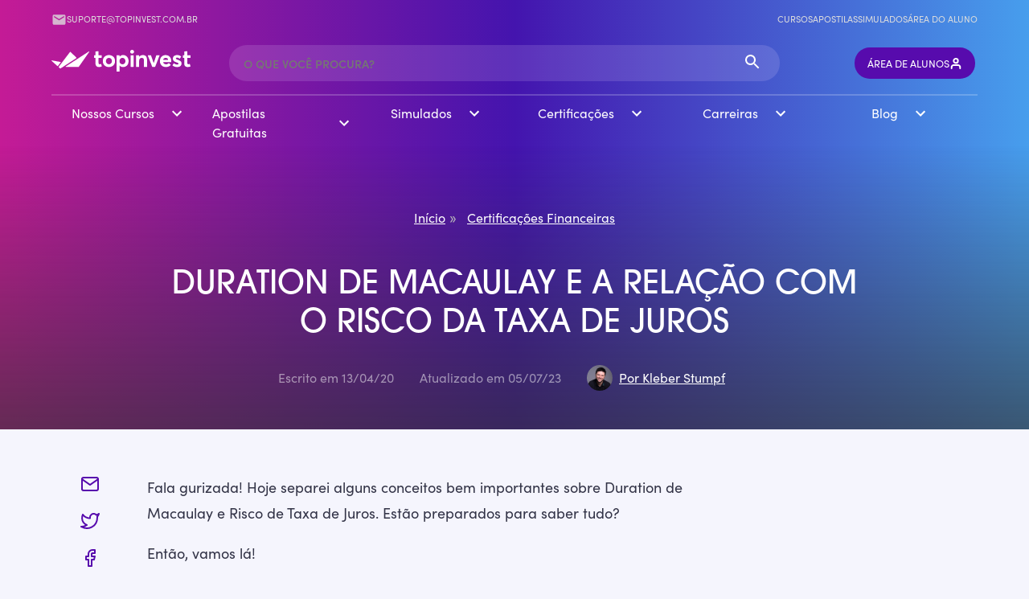

--- FILE ---
content_type: text/html; charset=UTF-8
request_url: https://www.topinvest.com.br/duration-de-macaulay-e-a-relacao-com-o-risco-da-taxa-de-juros/
body_size: 73908
content:
<!DOCTYPE html>
<html lang="pt-br" dir="ltr">
	<head><meta charset="utf-8"><script>if(navigator.userAgent.match(/MSIE|Internet Explorer/i)||navigator.userAgent.match(/Trident\/7\..*?rv:11/i)){var href=document.location.href;if(!href.match(/[?&]nowprocket/)){if(href.indexOf("?")==-1){if(href.indexOf("#")==-1){document.location.href=href+"?nowprocket=1"}else{document.location.href=href.replace("#","?nowprocket=1#")}}else{if(href.indexOf("#")==-1){document.location.href=href+"&nowprocket=1"}else{document.location.href=href.replace("#","&nowprocket=1#")}}}}</script><script>class RocketLazyLoadScripts{constructor(){this.triggerEvents=["keydown","mousedown","mousemove","touchmove","touchstart","touchend","wheel"],this.userEventHandler=this._triggerListener.bind(this),this.touchStartHandler=this._onTouchStart.bind(this),this.touchMoveHandler=this._onTouchMove.bind(this),this.touchEndHandler=this._onTouchEnd.bind(this),this.clickHandler=this._onClick.bind(this),this.interceptedClicks=[],window.addEventListener("pageshow",(e=>{this.persisted=e.persisted})),window.addEventListener("DOMContentLoaded",(()=>{this._preconnect3rdParties()})),this.delayedScripts={normal:[],async:[],defer:[]},this.allJQueries=[]}_addUserInteractionListener(e){document.hidden?e._triggerListener():(this.triggerEvents.forEach((t=>window.addEventListener(t,e.userEventHandler,{passive:!0}))),window.addEventListener("touchstart",e.touchStartHandler,{passive:!0}),window.addEventListener("mousedown",e.touchStartHandler),document.addEventListener("visibilitychange",e.userEventHandler))}_removeUserInteractionListener(){this.triggerEvents.forEach((e=>window.removeEventListener(e,this.userEventHandler,{passive:!0}))),document.removeEventListener("visibilitychange",this.userEventHandler)}_onTouchStart(e){"HTML"!==e.target.tagName&&(window.addEventListener("touchend",this.touchEndHandler),window.addEventListener("mouseup",this.touchEndHandler),window.addEventListener("touchmove",this.touchMoveHandler,{passive:!0}),window.addEventListener("mousemove",this.touchMoveHandler),e.target.addEventListener("click",this.clickHandler),this._renameDOMAttribute(e.target,"onclick","rocket-onclick"))}_onTouchMove(e){window.removeEventListener("touchend",this.touchEndHandler),window.removeEventListener("mouseup",this.touchEndHandler),window.removeEventListener("touchmove",this.touchMoveHandler,{passive:!0}),window.removeEventListener("mousemove",this.touchMoveHandler),e.target.removeEventListener("click",this.clickHandler),this._renameDOMAttribute(e.target,"rocket-onclick","onclick")}_onTouchEnd(e){window.removeEventListener("touchend",this.touchEndHandler),window.removeEventListener("mouseup",this.touchEndHandler),window.removeEventListener("touchmove",this.touchMoveHandler,{passive:!0}),window.removeEventListener("mousemove",this.touchMoveHandler)}_onClick(e){e.target.removeEventListener("click",this.clickHandler),this._renameDOMAttribute(e.target,"rocket-onclick","onclick"),this.interceptedClicks.push(e),e.preventDefault(),e.stopPropagation(),e.stopImmediatePropagation()}_replayClicks(){window.removeEventListener("touchstart",this.touchStartHandler,{passive:!0}),window.removeEventListener("mousedown",this.touchStartHandler),this.interceptedClicks.forEach((e=>{e.target.dispatchEvent(new MouseEvent("click",{view:e.view,bubbles:!0,cancelable:!0}))}))}_renameDOMAttribute(e,t,n){e.hasAttribute&&e.hasAttribute(t)&&(event.target.setAttribute(n,event.target.getAttribute(t)),event.target.removeAttribute(t))}_triggerListener(){this._removeUserInteractionListener(this),"loading"===document.readyState?document.addEventListener("DOMContentLoaded",this._loadEverythingNow.bind(this)):this._loadEverythingNow()}_preconnect3rdParties(){let e=[];document.querySelectorAll("script[type=rocketlazyloadscript]").forEach((t=>{if(t.hasAttribute("src")){const n=new URL(t.src).origin;n!==location.origin&&e.push({src:n,crossOrigin:t.crossOrigin||"module"===t.getAttribute("data-rocket-type")})}})),e=[...new Map(e.map((e=>[JSON.stringify(e),e]))).values()],this._batchInjectResourceHints(e,"preconnect")}async _loadEverythingNow(){this.lastBreath=Date.now(),this._delayEventListeners(),this._delayJQueryReady(this),this._handleDocumentWrite(),this._registerAllDelayedScripts(),this._preloadAllScripts(),await this._loadScriptsFromList(this.delayedScripts.normal),await this._loadScriptsFromList(this.delayedScripts.defer),await this._loadScriptsFromList(this.delayedScripts.async);try{await this._triggerDOMContentLoaded(),await this._triggerWindowLoad()}catch(e){}window.dispatchEvent(new Event("rocket-allScriptsLoaded")),this._replayClicks()}_registerAllDelayedScripts(){document.querySelectorAll("script[type=rocketlazyloadscript]").forEach((e=>{e.hasAttribute("src")?e.hasAttribute("async")&&!1!==e.async?this.delayedScripts.async.push(e):e.hasAttribute("defer")&&!1!==e.defer||"module"===e.getAttribute("data-rocket-type")?this.delayedScripts.defer.push(e):this.delayedScripts.normal.push(e):this.delayedScripts.normal.push(e)}))}async _transformScript(e){return await this._littleBreath(),new Promise((t=>{const n=document.createElement("script");[...e.attributes].forEach((e=>{let t=e.nodeName;"type"!==t&&("data-rocket-type"===t&&(t="type"),n.setAttribute(t,e.nodeValue))})),e.hasAttribute("src")?(n.addEventListener("load",t),n.addEventListener("error",t)):(n.text=e.text,t());try{e.parentNode.replaceChild(n,e)}catch(e){t()}}))}async _loadScriptsFromList(e){const t=e.shift();return t?(await this._transformScript(t),this._loadScriptsFromList(e)):Promise.resolve()}_preloadAllScripts(){this._batchInjectResourceHints([...this.delayedScripts.normal,...this.delayedScripts.defer,...this.delayedScripts.async],"preload")}_batchInjectResourceHints(e,t){var n=document.createDocumentFragment();e.forEach((e=>{if(e.src){const i=document.createElement("link");i.href=e.src,i.rel=t,"preconnect"!==t&&(i.as="script"),e.getAttribute&&"module"===e.getAttribute("data-rocket-type")&&(i.crossOrigin=!0),e.crossOrigin&&(i.crossOrigin=e.crossOrigin),n.appendChild(i)}})),document.head.appendChild(n)}_delayEventListeners(){let e={};function t(t,n){!function(t){function n(n){return e[t].eventsToRewrite.indexOf(n)>=0?"rocket-"+n:n}e[t]||(e[t]={originalFunctions:{add:t.addEventListener,remove:t.removeEventListener},eventsToRewrite:[]},t.addEventListener=function(){arguments[0]=n(arguments[0]),e[t].originalFunctions.add.apply(t,arguments)},t.removeEventListener=function(){arguments[0]=n(arguments[0]),e[t].originalFunctions.remove.apply(t,arguments)})}(t),e[t].eventsToRewrite.push(n)}function n(e,t){let n=e[t];Object.defineProperty(e,t,{get:()=>n||function(){},set(i){e["rocket"+t]=n=i}})}t(document,"DOMContentLoaded"),t(window,"DOMContentLoaded"),t(window,"load"),t(window,"pageshow"),t(document,"readystatechange"),n(document,"onreadystatechange"),n(window,"onload"),n(window,"onpageshow")}_delayJQueryReady(e){let t=window.jQuery;Object.defineProperty(window,"jQuery",{get:()=>t,set(n){if(n&&n.fn&&!e.allJQueries.includes(n)){n.fn.ready=n.fn.init.prototype.ready=function(t){e.domReadyFired?t.bind(document)(n):document.addEventListener("rocket-DOMContentLoaded",(()=>t.bind(document)(n)))};const t=n.fn.on;n.fn.on=n.fn.init.prototype.on=function(){if(this[0]===window){function e(e){return e.split(" ").map((e=>"load"===e||0===e.indexOf("load.")?"rocket-jquery-load":e)).join(" ")}"string"==typeof arguments[0]||arguments[0]instanceof String?arguments[0]=e(arguments[0]):"object"==typeof arguments[0]&&Object.keys(arguments[0]).forEach((t=>{delete Object.assign(arguments[0],{[e(t)]:arguments[0][t]})[t]}))}return t.apply(this,arguments),this},e.allJQueries.push(n)}t=n}})}async _triggerDOMContentLoaded(){this.domReadyFired=!0,await this._littleBreath(),document.dispatchEvent(new Event("rocket-DOMContentLoaded")),await this._littleBreath(),window.dispatchEvent(new Event("rocket-DOMContentLoaded")),await this._littleBreath(),document.dispatchEvent(new Event("rocket-readystatechange")),await this._littleBreath(),document.rocketonreadystatechange&&document.rocketonreadystatechange()}async _triggerWindowLoad(){await this._littleBreath(),window.dispatchEvent(new Event("rocket-load")),await this._littleBreath(),window.rocketonload&&window.rocketonload(),await this._littleBreath(),this.allJQueries.forEach((e=>e(window).trigger("rocket-jquery-load"))),await this._littleBreath();const e=new Event("rocket-pageshow");e.persisted=this.persisted,window.dispatchEvent(e),await this._littleBreath(),window.rocketonpageshow&&window.rocketonpageshow({persisted:this.persisted})}_handleDocumentWrite(){const e=new Map;document.write=document.writeln=function(t){const n=document.currentScript,i=document.createRange(),r=n.parentElement;let o=e.get(n);void 0===o&&(o=n.nextSibling,e.set(n,o));const s=document.createDocumentFragment();i.setStart(s,0),s.appendChild(i.createContextualFragment(t)),r.insertBefore(s,o)}}async _littleBreath(){Date.now()-this.lastBreath>45&&(await this._requestAnimFrame(),this.lastBreath=Date.now())}async _requestAnimFrame(){return document.hidden?new Promise((e=>setTimeout(e))):new Promise((e=>requestAnimationFrame(e)))}static run(){const e=new RocketLazyLoadScripts;e._addUserInteractionListener(e)}}RocketLazyLoadScripts.run();</script>
		
		<title>Duration de Macaulay e Risco da Taxa de Juros - TopInvest Educação Financeira</title>

		<meta name="viewport" content="width=device-width, initial-scale=1.0">
		<meta name="theme-color" content="#F5F5FD">

		<link data-minify="1" rel="stylesheet" href="https://www.topinvest.com.br/wp-content/cache/min/1/wp-content/themes/topinvest-blog-v3.0.0/style.css?ver=1765568739">
		<script type="rocketlazyloadscript" data-rocket-type="text/javascript">
			const apiUrl = 'https://www.topinvest.com.br/wp-admin/admin-ajax.php';
		</script>
		<script type="rocketlazyloadscript" src="https://www.topinvest.com.br/wp-content/themes/topinvest-blog-v3.0.0/main.min.js?v=3.4.2" charset="utf-8" defer></script>

		
            <script data-no-defer="1" data-ezscrex="false" data-cfasync="false" data-pagespeed-no-defer data-cookieconsent="ignore">
                var ctPublicFunctions = {"_ajax_nonce":"7a2a440f2d","_rest_nonce":"74388240a8","_ajax_url":"\/wp-admin\/admin-ajax.php","_rest_url":"https:\/\/www.topinvest.com.br\/wp-json\/","data__cookies_type":"none","data__ajax_type":"rest","data__bot_detector_enabled":"1","data__frontend_data_log_enabled":1,"cookiePrefix":"","wprocket_detected":true,"host_url":"www.topinvest.com.br","text__ee_click_to_select":"Click to select the whole data","text__ee_original_email":"The complete one is","text__ee_got_it":"Got it","text__ee_blocked":"Blocked","text__ee_cannot_connect":"Cannot connect","text__ee_cannot_decode":"Can not decode email. Unknown reason","text__ee_email_decoder":"CleanTalk email decoder","text__ee_wait_for_decoding":"The magic is on the way!","text__ee_decoding_process":"Please wait a few seconds while we decode the contact data."}
            </script>
        
            <script data-no-defer="1" data-ezscrex="false" data-cfasync="false" data-pagespeed-no-defer data-cookieconsent="ignore">
                var ctPublic = {"_ajax_nonce":"7a2a440f2d","settings__forms__check_internal":"0","settings__forms__check_external":"0","settings__forms__force_protection":"0","settings__forms__search_test":"1","settings__forms__wc_add_to_cart":"0","settings__data__bot_detector_enabled":"1","settings__sfw__anti_crawler":0,"blog_home":"https:\/\/www.topinvest.com.br\/","pixel__setting":"3","pixel__enabled":true,"pixel__url":null,"data__email_check_before_post":"1","data__email_check_exist_post":"0","data__cookies_type":"none","data__key_is_ok":true,"data__visible_fields_required":true,"wl_brandname":"Anti-Spam by CleanTalk","wl_brandname_short":"CleanTalk","ct_checkjs_key":"4641cc9ca8b3714dfc03155127468f2491876b6a6b6c577c60c0a92b5b0cf21a","emailEncoderPassKey":"d6d0036a2722bb8fd0b50bcb8fd2d61e","bot_detector_forms_excluded":"W10=","advancedCacheExists":true,"varnishCacheExists":false,"wc_ajax_add_to_cart":false}
            </script>
        
<!-- Otimização dos mecanismos de pesquisa pelo Rank Math PRO - https://rankmath.com/ -->
<meta name="description" content="Neste artigo iremos abordar um pouco mais sobre Duration de Macaulay e Risco da Taxa de Juros que são muito importantes para um investimento."/>
<meta name="robots" content="follow, index, max-snippet:-1, max-video-preview:-1, max-image-preview:large"/>
<link rel="canonical" href="https://www.topinvest.com.br/duration-de-macaulay-e-a-relacao-com-o-risco-da-taxa-de-juros/" />
<meta property="og:locale" content="pt_BR" />
<meta property="og:type" content="article" />
<meta property="og:title" content="Duration de Macaulay e Risco da Taxa de Juros - TopInvest Educação Financeira" />
<meta property="og:description" content="Neste artigo iremos abordar um pouco mais sobre Duration de Macaulay e Risco da Taxa de Juros que são muito importantes para um investimento." />
<meta property="og:url" content="https://www.topinvest.com.br/duration-de-macaulay-e-a-relacao-com-o-risco-da-taxa-de-juros/" />
<meta property="og:site_name" content="TopInvest Educação Financeira" />
<meta property="article:publisher" content="https://www.facebook.com/TopInvestBrasil/" />
<meta property="article:section" content="Certificações Financeiras" />
<meta property="og:updated_time" content="2023-07-05T15:59:27-03:00" />
<meta property="og:image" content="https://www.topinvest.com.br/wp-content/uploads/2020/04/Duration-de-Macaulay-e-Risco-da-Taxa-de-Juros.jpg" />
<meta property="og:image:secure_url" content="https://www.topinvest.com.br/wp-content/uploads/2020/04/Duration-de-Macaulay-e-Risco-da-Taxa-de-Juros.jpg" />
<meta property="og:image:width" content="1201" />
<meta property="og:image:height" content="873" />
<meta property="og:image:alt" content="Duration de Macaulay e Risco da Taxa de Juros" />
<meta property="og:image:type" content="image/jpeg" />
<meta property="article:published_time" content="2020-04-13T16:10:42-03:00" />
<meta property="article:modified_time" content="2023-07-05T15:59:27-03:00" />
<meta name="twitter:card" content="summary_large_image" />
<meta name="twitter:title" content="Duration de Macaulay e Risco da Taxa de Juros - TopInvest Educação Financeira" />
<meta name="twitter:description" content="Neste artigo iremos abordar um pouco mais sobre Duration de Macaulay e Risco da Taxa de Juros que são muito importantes para um investimento." />
<meta name="twitter:site" content="@TopInvestBrasil" />
<meta name="twitter:creator" content="@TopInvestBrasil" />
<meta name="twitter:image" content="https://www.topinvest.com.br/wp-content/uploads/2020/04/Duration-de-Macaulay-e-Risco-da-Taxa-de-Juros.jpg" />
<meta name="twitter:label1" content="Escrito por" />
<meta name="twitter:data1" content="Kleber Stumpf" />
<meta name="twitter:label2" content="Tempo para leitura" />
<meta name="twitter:data2" content="2 minutos" />
<script type="application/ld+json" class="rank-math-schema-pro">{"@context":"https://schema.org","@graph":[{"@type":["EducationalOrganization","Organization"],"@id":"https://www.topinvest.com.br/#organization","name":"TopInvest Educa\u00e7\u00e3o Financeira","url":"https://www.topinvest.com.br","sameAs":["https://www.facebook.com/TopInvestBrasil/","https://twitter.com/TopInvestBrasil","https://www.instagram.com/topinvest_oficial/","https://www.youtube.com/user/TopInvestBrasil?sub_confirmation=1"],"logo":{"@type":"ImageObject","@id":"https://www.topinvest.com.br/#logo","url":"https://www.topinvest.com.br/wp-content/uploads/2020/02/cropped-logo_topinvest.png","contentUrl":"https://www.topinvest.com.br/wp-content/uploads/2020/02/cropped-logo_topinvest.png","caption":"TopInvest Educa\u00e7\u00e3o Financeira","inLanguage":"pt-BR","width":"386","height":"75"}},{"@type":"WebSite","@id":"https://www.topinvest.com.br/#website","url":"https://www.topinvest.com.br","name":"TopInvest Educa\u00e7\u00e3o Financeira","publisher":{"@id":"https://www.topinvest.com.br/#organization"},"inLanguage":"pt-BR"},{"@type":"ImageObject","@id":"https://www.topinvest.com.br/wp-content/uploads/2020/04/Duration-de-Macaulay-e-Risco-da-Taxa-de-Juros.jpg","url":"https://www.topinvest.com.br/wp-content/uploads/2020/04/Duration-de-Macaulay-e-Risco-da-Taxa-de-Juros.jpg","width":"1201","height":"873","caption":"Duration de Macaulay e Risco da Taxa de Juros","inLanguage":"pt-BR"},{"@type":"BreadcrumbList","@id":"https://www.topinvest.com.br/duration-de-macaulay-e-a-relacao-com-o-risco-da-taxa-de-juros/#breadcrumb","itemListElement":[{"@type":"ListItem","position":"1","item":{"@id":"https://www.topinvest.com.br","name":"In\u00edcio"}},{"@type":"ListItem","position":"2","item":{"@id":"https://www.topinvest.com.br/certificacoes-financeiras/","name":"Certifica\u00e7\u00f5es Financeiras"}},{"@type":"ListItem","position":"3","item":{"@id":"https://www.topinvest.com.br/duration-de-macaulay-e-a-relacao-com-o-risco-da-taxa-de-juros/","name":"Duration de Macaulay e a rela\u00e7\u00e3o com o Risco da Taxa de Juros"}}]},{"@type":"WebPage","@id":"https://www.topinvest.com.br/duration-de-macaulay-e-a-relacao-com-o-risco-da-taxa-de-juros/#webpage","url":"https://www.topinvest.com.br/duration-de-macaulay-e-a-relacao-com-o-risco-da-taxa-de-juros/","name":"Duration de Macaulay e Risco da Taxa de Juros - TopInvest Educa\u00e7\u00e3o Financeira","datePublished":"2020-04-13T16:10:42-03:00","dateModified":"2023-07-05T15:59:27-03:00","isPartOf":{"@id":"https://www.topinvest.com.br/#website"},"primaryImageOfPage":{"@id":"https://www.topinvest.com.br/wp-content/uploads/2020/04/Duration-de-Macaulay-e-Risco-da-Taxa-de-Juros.jpg"},"inLanguage":"pt-BR","breadcrumb":{"@id":"https://www.topinvest.com.br/duration-de-macaulay-e-a-relacao-com-o-risco-da-taxa-de-juros/#breadcrumb"}},{"@type":"Person","@id":"https://www.topinvest.com.br/author/kleber/","name":"Kleber Stumpf","url":"https://www.topinvest.com.br/author/kleber/","image":{"@type":"ImageObject","@id":"https://secure.gravatar.com/avatar/b0c1b616728013c24b31b07890fd54f28822741d175ae08e568ffd323a910ce2?s=96&amp;d=mm&amp;r=g","url":"https://secure.gravatar.com/avatar/b0c1b616728013c24b31b07890fd54f28822741d175ae08e568ffd323a910ce2?s=96&amp;d=mm&amp;r=g","caption":"Kleber Stumpf","inLanguage":"pt-BR"},"worksFor":{"@id":"https://www.topinvest.com.br/#organization"}},{"@type":"Article","headline":"Duration de Macaulay e Risco da Taxa de Juros - TopInvest Educa\u00e7\u00e3o Financeira","keywords":"Duration de Macaulay e Risco da Taxa de Juros","datePublished":"2020-04-13T16:10:42-03:00","dateModified":"2023-07-05T15:59:27-03:00","articleSection":"Certifica\u00e7\u00f5es Financeiras","author":{"@id":"https://www.topinvest.com.br/author/kleber/","name":"Kleber Stumpf"},"publisher":{"@id":"https://www.topinvest.com.br/#organization"},"description":"Neste artigo iremos abordar um pouco mais sobre Duration de Macaulay e Risco da Taxa de Juros que s\u00e3o muito importantes para um investimento.","name":"Duration de Macaulay e Risco da Taxa de Juros - TopInvest Educa\u00e7\u00e3o Financeira","@id":"https://www.topinvest.com.br/duration-de-macaulay-e-a-relacao-com-o-risco-da-taxa-de-juros/#richSnippet","isPartOf":{"@id":"https://www.topinvest.com.br/duration-de-macaulay-e-a-relacao-com-o-risco-da-taxa-de-juros/#webpage"},"image":{"@id":"https://www.topinvest.com.br/wp-content/uploads/2020/04/Duration-de-Macaulay-e-Risco-da-Taxa-de-Juros.jpg"},"inLanguage":"pt-BR","mainEntityOfPage":{"@id":"https://www.topinvest.com.br/duration-de-macaulay-e-a-relacao-com-o-risco-da-taxa-de-juros/#webpage"}}]}</script>
<!-- /Plugin de SEO Rank Math para WordPress -->

<link rel='dns-prefetch' href='//fd.cleantalk.org' />
<link rel='dns-prefetch' href='//cdn.ampproject.org' />
<link rel='dns-prefetch' href='//js.makestories.io' />
<link rel='dns-prefetch' href='//www.googletagmanager.com' />
<link rel='dns-prefetch' href='//googletagmanager.com' />
<link rel='dns-prefetch' href='//l.getsitecontrol.com' />
<link rel='dns-prefetch' href='//maps.googleapis.com' />
<link rel='dns-prefetch' href='//maps.gstatic.com' />
<link rel='dns-prefetch' href='//fonts.googleapis.com' />
<link rel='dns-prefetch' href='//fonts.gstatic.com' />
<link rel='dns-prefetch' href='//ajax.googleapis.com' />
<link rel='dns-prefetch' href='//apis.google.com' />
<link rel='dns-prefetch' href='//google-analytics.com' />
<link rel='dns-prefetch' href='//www.google-analytics.com' />
<link rel='dns-prefetch' href='//ssl.google-analytics.com' />
<link rel='dns-prefetch' href='//youtube.com' />
<link rel='dns-prefetch' href='//api.pinterest.com' />
<link rel='dns-prefetch' href='//cdnjs.cloudflare.com' />
<link rel='dns-prefetch' href='//connect.facebook.net' />
<link rel='dns-prefetch' href='//facebook.com' />
<link rel='dns-prefetch' href='//platform.twitter.com' />
<link rel='dns-prefetch' href='//syndication.twitter.com' />
<link rel='dns-prefetch' href='//platform.instagram.com' />
<link rel='dns-prefetch' href='//disqus.com' />
<link rel='dns-prefetch' href='//sitename.disqus.com' />
<link rel='dns-prefetch' href='//s7.addthis.com' />
<link rel='dns-prefetch' href='//platform.linkedin.com' />
<link rel='dns-prefetch' href='//w.sharethis.com' />
<link rel='dns-prefetch' href='//i0.wp.com' />
<link rel='dns-prefetch' href='//i1.wp.com' />
<link rel='dns-prefetch' href='//i2.wp.com' />
<link rel='dns-prefetch' href='//stats.wp.com' />
<link rel='dns-prefetch' href='//pixel.wp.com' />
<link rel='dns-prefetch' href='//s.gravatar.com' />
<link rel='dns-prefetch' href='//cloudfront.net' />

<link rel="alternate" type="application/rss+xml" title="Feed de comentários para TopInvest Educação Financeira &raquo; Duration de Macaulay e a relação com o Risco da Taxa de Juros" href="https://www.topinvest.com.br/duration-de-macaulay-e-a-relacao-com-o-risco-da-taxa-de-juros/feed/" />
<link rel="alternate" title="oEmbed (JSON)" type="application/json+oembed" href="https://www.topinvest.com.br/wp-json/oembed/1.0/embed?url=https%3A%2F%2Fwww.topinvest.com.br%2Fduration-de-macaulay-e-a-relacao-com-o-risco-da-taxa-de-juros%2F" />
<link rel="alternate" title="oEmbed (XML)" type="text/xml+oembed" href="https://www.topinvest.com.br/wp-json/oembed/1.0/embed?url=https%3A%2F%2Fwww.topinvest.com.br%2Fduration-de-macaulay-e-a-relacao-com-o-risco-da-taxa-de-juros%2F&#038;format=xml" />
<style id='wp-img-auto-sizes-contain-inline-css' type='text/css'>
img:is([sizes=auto i],[sizes^="auto," i]){contain-intrinsic-size:3000px 1500px}
/*# sourceURL=wp-img-auto-sizes-contain-inline-css */
</style>
<style id='wp-emoji-styles-inline-css' type='text/css'>

	img.wp-smiley, img.emoji {
		display: inline !important;
		border: none !important;
		box-shadow: none !important;
		height: 1em !important;
		width: 1em !important;
		margin: 0 0.07em !important;
		vertical-align: -0.1em !important;
		background: none !important;
		padding: 0 !important;
	}
/*# sourceURL=wp-emoji-styles-inline-css */
</style>
<style id='wp-block-library-inline-css' type='text/css'>
:root{--wp-block-synced-color:#7a00df;--wp-block-synced-color--rgb:122,0,223;--wp-bound-block-color:var(--wp-block-synced-color);--wp-editor-canvas-background:#ddd;--wp-admin-theme-color:#007cba;--wp-admin-theme-color--rgb:0,124,186;--wp-admin-theme-color-darker-10:#006ba1;--wp-admin-theme-color-darker-10--rgb:0,107,160.5;--wp-admin-theme-color-darker-20:#005a87;--wp-admin-theme-color-darker-20--rgb:0,90,135;--wp-admin-border-width-focus:2px}@media (min-resolution:192dpi){:root{--wp-admin-border-width-focus:1.5px}}.wp-element-button{cursor:pointer}:root .has-very-light-gray-background-color{background-color:#eee}:root .has-very-dark-gray-background-color{background-color:#313131}:root .has-very-light-gray-color{color:#eee}:root .has-very-dark-gray-color{color:#313131}:root .has-vivid-green-cyan-to-vivid-cyan-blue-gradient-background{background:linear-gradient(135deg,#00d084,#0693e3)}:root .has-purple-crush-gradient-background{background:linear-gradient(135deg,#34e2e4,#4721fb 50%,#ab1dfe)}:root .has-hazy-dawn-gradient-background{background:linear-gradient(135deg,#faaca8,#dad0ec)}:root .has-subdued-olive-gradient-background{background:linear-gradient(135deg,#fafae1,#67a671)}:root .has-atomic-cream-gradient-background{background:linear-gradient(135deg,#fdd79a,#004a59)}:root .has-nightshade-gradient-background{background:linear-gradient(135deg,#330968,#31cdcf)}:root .has-midnight-gradient-background{background:linear-gradient(135deg,#020381,#2874fc)}:root{--wp--preset--font-size--normal:16px;--wp--preset--font-size--huge:42px}.has-regular-font-size{font-size:1em}.has-larger-font-size{font-size:2.625em}.has-normal-font-size{font-size:var(--wp--preset--font-size--normal)}.has-huge-font-size{font-size:var(--wp--preset--font-size--huge)}.has-text-align-center{text-align:center}.has-text-align-left{text-align:left}.has-text-align-right{text-align:right}.has-fit-text{white-space:nowrap!important}#end-resizable-editor-section{display:none}.aligncenter{clear:both}.items-justified-left{justify-content:flex-start}.items-justified-center{justify-content:center}.items-justified-right{justify-content:flex-end}.items-justified-space-between{justify-content:space-between}.screen-reader-text{border:0;clip-path:inset(50%);height:1px;margin:-1px;overflow:hidden;padding:0;position:absolute;width:1px;word-wrap:normal!important}.screen-reader-text:focus{background-color:#ddd;clip-path:none;color:#444;display:block;font-size:1em;height:auto;left:5px;line-height:normal;padding:15px 23px 14px;text-decoration:none;top:5px;width:auto;z-index:100000}html :where(.has-border-color){border-style:solid}html :where([style*=border-top-color]){border-top-style:solid}html :where([style*=border-right-color]){border-right-style:solid}html :where([style*=border-bottom-color]){border-bottom-style:solid}html :where([style*=border-left-color]){border-left-style:solid}html :where([style*=border-width]){border-style:solid}html :where([style*=border-top-width]){border-top-style:solid}html :where([style*=border-right-width]){border-right-style:solid}html :where([style*=border-bottom-width]){border-bottom-style:solid}html :where([style*=border-left-width]){border-left-style:solid}html :where(img[class*=wp-image-]){height:auto;max-width:100%}:where(figure){margin:0 0 1em}html :where(.is-position-sticky){--wp-admin--admin-bar--position-offset:var(--wp-admin--admin-bar--height,0px)}@media screen and (max-width:600px){html :where(.is-position-sticky){--wp-admin--admin-bar--position-offset:0px}}

/*# sourceURL=wp-block-library-inline-css */
</style><style id='wp-block-heading-inline-css' type='text/css'>
h1:where(.wp-block-heading).has-background,h2:where(.wp-block-heading).has-background,h3:where(.wp-block-heading).has-background,h4:where(.wp-block-heading).has-background,h5:where(.wp-block-heading).has-background,h6:where(.wp-block-heading).has-background{padding:1.25em 2.375em}h1.has-text-align-left[style*=writing-mode]:where([style*=vertical-lr]),h1.has-text-align-right[style*=writing-mode]:where([style*=vertical-rl]),h2.has-text-align-left[style*=writing-mode]:where([style*=vertical-lr]),h2.has-text-align-right[style*=writing-mode]:where([style*=vertical-rl]),h3.has-text-align-left[style*=writing-mode]:where([style*=vertical-lr]),h3.has-text-align-right[style*=writing-mode]:where([style*=vertical-rl]),h4.has-text-align-left[style*=writing-mode]:where([style*=vertical-lr]),h4.has-text-align-right[style*=writing-mode]:where([style*=vertical-rl]),h5.has-text-align-left[style*=writing-mode]:where([style*=vertical-lr]),h5.has-text-align-right[style*=writing-mode]:where([style*=vertical-rl]),h6.has-text-align-left[style*=writing-mode]:where([style*=vertical-lr]),h6.has-text-align-right[style*=writing-mode]:where([style*=vertical-rl]){rotate:180deg}
/*# sourceURL=https://www.topinvest.com.br/wp-includes/blocks/heading/style.min.css */
</style>
<style id='wp-block-list-inline-css' type='text/css'>
ol,ul{box-sizing:border-box}:root :where(.wp-block-list.has-background){padding:1.25em 2.375em}
/*# sourceURL=https://www.topinvest.com.br/wp-includes/blocks/list/style.min.css */
</style>
<style id='wp-block-paragraph-inline-css' type='text/css'>
.is-small-text{font-size:.875em}.is-regular-text{font-size:1em}.is-large-text{font-size:2.25em}.is-larger-text{font-size:3em}.has-drop-cap:not(:focus):first-letter{float:left;font-size:8.4em;font-style:normal;font-weight:100;line-height:.68;margin:.05em .1em 0 0;text-transform:uppercase}body.rtl .has-drop-cap:not(:focus):first-letter{float:none;margin-left:.1em}p.has-drop-cap.has-background{overflow:hidden}:root :where(p.has-background){padding:1.25em 2.375em}:where(p.has-text-color:not(.has-link-color)) a{color:inherit}p.has-text-align-left[style*="writing-mode:vertical-lr"],p.has-text-align-right[style*="writing-mode:vertical-rl"]{rotate:180deg}
/*# sourceURL=https://www.topinvest.com.br/wp-includes/blocks/paragraph/style.min.css */
</style>
<style id='global-styles-inline-css' type='text/css'>
:root{--wp--preset--aspect-ratio--square: 1;--wp--preset--aspect-ratio--4-3: 4/3;--wp--preset--aspect-ratio--3-4: 3/4;--wp--preset--aspect-ratio--3-2: 3/2;--wp--preset--aspect-ratio--2-3: 2/3;--wp--preset--aspect-ratio--16-9: 16/9;--wp--preset--aspect-ratio--9-16: 9/16;--wp--preset--color--black: #000000;--wp--preset--color--cyan-bluish-gray: #abb8c3;--wp--preset--color--white: #ffffff;--wp--preset--color--pale-pink: #f78da7;--wp--preset--color--vivid-red: #cf2e2e;--wp--preset--color--luminous-vivid-orange: #ff6900;--wp--preset--color--luminous-vivid-amber: #fcb900;--wp--preset--color--light-green-cyan: #7bdcb5;--wp--preset--color--vivid-green-cyan: #00d084;--wp--preset--color--pale-cyan-blue: #8ed1fc;--wp--preset--color--vivid-cyan-blue: #0693e3;--wp--preset--color--vivid-purple: #9b51e0;--wp--preset--gradient--vivid-cyan-blue-to-vivid-purple: linear-gradient(135deg,rgb(6,147,227) 0%,rgb(155,81,224) 100%);--wp--preset--gradient--light-green-cyan-to-vivid-green-cyan: linear-gradient(135deg,rgb(122,220,180) 0%,rgb(0,208,130) 100%);--wp--preset--gradient--luminous-vivid-amber-to-luminous-vivid-orange: linear-gradient(135deg,rgb(252,185,0) 0%,rgb(255,105,0) 100%);--wp--preset--gradient--luminous-vivid-orange-to-vivid-red: linear-gradient(135deg,rgb(255,105,0) 0%,rgb(207,46,46) 100%);--wp--preset--gradient--very-light-gray-to-cyan-bluish-gray: linear-gradient(135deg,rgb(238,238,238) 0%,rgb(169,184,195) 100%);--wp--preset--gradient--cool-to-warm-spectrum: linear-gradient(135deg,rgb(74,234,220) 0%,rgb(151,120,209) 20%,rgb(207,42,186) 40%,rgb(238,44,130) 60%,rgb(251,105,98) 80%,rgb(254,248,76) 100%);--wp--preset--gradient--blush-light-purple: linear-gradient(135deg,rgb(255,206,236) 0%,rgb(152,150,240) 100%);--wp--preset--gradient--blush-bordeaux: linear-gradient(135deg,rgb(254,205,165) 0%,rgb(254,45,45) 50%,rgb(107,0,62) 100%);--wp--preset--gradient--luminous-dusk: linear-gradient(135deg,rgb(255,203,112) 0%,rgb(199,81,192) 50%,rgb(65,88,208) 100%);--wp--preset--gradient--pale-ocean: linear-gradient(135deg,rgb(255,245,203) 0%,rgb(182,227,212) 50%,rgb(51,167,181) 100%);--wp--preset--gradient--electric-grass: linear-gradient(135deg,rgb(202,248,128) 0%,rgb(113,206,126) 100%);--wp--preset--gradient--midnight: linear-gradient(135deg,rgb(2,3,129) 0%,rgb(40,116,252) 100%);--wp--preset--font-size--small: 13px;--wp--preset--font-size--medium: 20px;--wp--preset--font-size--large: 36px;--wp--preset--font-size--x-large: 42px;--wp--preset--spacing--20: 0.44rem;--wp--preset--spacing--30: 0.67rem;--wp--preset--spacing--40: 1rem;--wp--preset--spacing--50: 1.5rem;--wp--preset--spacing--60: 2.25rem;--wp--preset--spacing--70: 3.38rem;--wp--preset--spacing--80: 5.06rem;--wp--preset--shadow--natural: 6px 6px 9px rgba(0, 0, 0, 0.2);--wp--preset--shadow--deep: 12px 12px 50px rgba(0, 0, 0, 0.4);--wp--preset--shadow--sharp: 6px 6px 0px rgba(0, 0, 0, 0.2);--wp--preset--shadow--outlined: 6px 6px 0px -3px rgb(255, 255, 255), 6px 6px rgb(0, 0, 0);--wp--preset--shadow--crisp: 6px 6px 0px rgb(0, 0, 0);}:where(.is-layout-flex){gap: 0.5em;}:where(.is-layout-grid){gap: 0.5em;}body .is-layout-flex{display: flex;}.is-layout-flex{flex-wrap: wrap;align-items: center;}.is-layout-flex > :is(*, div){margin: 0;}body .is-layout-grid{display: grid;}.is-layout-grid > :is(*, div){margin: 0;}:where(.wp-block-columns.is-layout-flex){gap: 2em;}:where(.wp-block-columns.is-layout-grid){gap: 2em;}:where(.wp-block-post-template.is-layout-flex){gap: 1.25em;}:where(.wp-block-post-template.is-layout-grid){gap: 1.25em;}.has-black-color{color: var(--wp--preset--color--black) !important;}.has-cyan-bluish-gray-color{color: var(--wp--preset--color--cyan-bluish-gray) !important;}.has-white-color{color: var(--wp--preset--color--white) !important;}.has-pale-pink-color{color: var(--wp--preset--color--pale-pink) !important;}.has-vivid-red-color{color: var(--wp--preset--color--vivid-red) !important;}.has-luminous-vivid-orange-color{color: var(--wp--preset--color--luminous-vivid-orange) !important;}.has-luminous-vivid-amber-color{color: var(--wp--preset--color--luminous-vivid-amber) !important;}.has-light-green-cyan-color{color: var(--wp--preset--color--light-green-cyan) !important;}.has-vivid-green-cyan-color{color: var(--wp--preset--color--vivid-green-cyan) !important;}.has-pale-cyan-blue-color{color: var(--wp--preset--color--pale-cyan-blue) !important;}.has-vivid-cyan-blue-color{color: var(--wp--preset--color--vivid-cyan-blue) !important;}.has-vivid-purple-color{color: var(--wp--preset--color--vivid-purple) !important;}.has-black-background-color{background-color: var(--wp--preset--color--black) !important;}.has-cyan-bluish-gray-background-color{background-color: var(--wp--preset--color--cyan-bluish-gray) !important;}.has-white-background-color{background-color: var(--wp--preset--color--white) !important;}.has-pale-pink-background-color{background-color: var(--wp--preset--color--pale-pink) !important;}.has-vivid-red-background-color{background-color: var(--wp--preset--color--vivid-red) !important;}.has-luminous-vivid-orange-background-color{background-color: var(--wp--preset--color--luminous-vivid-orange) !important;}.has-luminous-vivid-amber-background-color{background-color: var(--wp--preset--color--luminous-vivid-amber) !important;}.has-light-green-cyan-background-color{background-color: var(--wp--preset--color--light-green-cyan) !important;}.has-vivid-green-cyan-background-color{background-color: var(--wp--preset--color--vivid-green-cyan) !important;}.has-pale-cyan-blue-background-color{background-color: var(--wp--preset--color--pale-cyan-blue) !important;}.has-vivid-cyan-blue-background-color{background-color: var(--wp--preset--color--vivid-cyan-blue) !important;}.has-vivid-purple-background-color{background-color: var(--wp--preset--color--vivid-purple) !important;}.has-black-border-color{border-color: var(--wp--preset--color--black) !important;}.has-cyan-bluish-gray-border-color{border-color: var(--wp--preset--color--cyan-bluish-gray) !important;}.has-white-border-color{border-color: var(--wp--preset--color--white) !important;}.has-pale-pink-border-color{border-color: var(--wp--preset--color--pale-pink) !important;}.has-vivid-red-border-color{border-color: var(--wp--preset--color--vivid-red) !important;}.has-luminous-vivid-orange-border-color{border-color: var(--wp--preset--color--luminous-vivid-orange) !important;}.has-luminous-vivid-amber-border-color{border-color: var(--wp--preset--color--luminous-vivid-amber) !important;}.has-light-green-cyan-border-color{border-color: var(--wp--preset--color--light-green-cyan) !important;}.has-vivid-green-cyan-border-color{border-color: var(--wp--preset--color--vivid-green-cyan) !important;}.has-pale-cyan-blue-border-color{border-color: var(--wp--preset--color--pale-cyan-blue) !important;}.has-vivid-cyan-blue-border-color{border-color: var(--wp--preset--color--vivid-cyan-blue) !important;}.has-vivid-purple-border-color{border-color: var(--wp--preset--color--vivid-purple) !important;}.has-vivid-cyan-blue-to-vivid-purple-gradient-background{background: var(--wp--preset--gradient--vivid-cyan-blue-to-vivid-purple) !important;}.has-light-green-cyan-to-vivid-green-cyan-gradient-background{background: var(--wp--preset--gradient--light-green-cyan-to-vivid-green-cyan) !important;}.has-luminous-vivid-amber-to-luminous-vivid-orange-gradient-background{background: var(--wp--preset--gradient--luminous-vivid-amber-to-luminous-vivid-orange) !important;}.has-luminous-vivid-orange-to-vivid-red-gradient-background{background: var(--wp--preset--gradient--luminous-vivid-orange-to-vivid-red) !important;}.has-very-light-gray-to-cyan-bluish-gray-gradient-background{background: var(--wp--preset--gradient--very-light-gray-to-cyan-bluish-gray) !important;}.has-cool-to-warm-spectrum-gradient-background{background: var(--wp--preset--gradient--cool-to-warm-spectrum) !important;}.has-blush-light-purple-gradient-background{background: var(--wp--preset--gradient--blush-light-purple) !important;}.has-blush-bordeaux-gradient-background{background: var(--wp--preset--gradient--blush-bordeaux) !important;}.has-luminous-dusk-gradient-background{background: var(--wp--preset--gradient--luminous-dusk) !important;}.has-pale-ocean-gradient-background{background: var(--wp--preset--gradient--pale-ocean) !important;}.has-electric-grass-gradient-background{background: var(--wp--preset--gradient--electric-grass) !important;}.has-midnight-gradient-background{background: var(--wp--preset--gradient--midnight) !important;}.has-small-font-size{font-size: var(--wp--preset--font-size--small) !important;}.has-medium-font-size{font-size: var(--wp--preset--font-size--medium) !important;}.has-large-font-size{font-size: var(--wp--preset--font-size--large) !important;}.has-x-large-font-size{font-size: var(--wp--preset--font-size--x-large) !important;}
/*# sourceURL=global-styles-inline-css */
</style>

<style id='classic-theme-styles-inline-css' type='text/css'>
/*! This file is auto-generated */
.wp-block-button__link{color:#fff;background-color:#32373c;border-radius:9999px;box-shadow:none;text-decoration:none;padding:calc(.667em + 2px) calc(1.333em + 2px);font-size:1.125em}.wp-block-file__button{background:#32373c;color:#fff;text-decoration:none}
/*# sourceURL=/wp-includes/css/classic-themes.min.css */
</style>
<link data-minify="1" rel='stylesheet' id='editorskit-frontend-css' href='https://www.topinvest.com.br/wp-content/cache/min/1/wp-content/plugins/block-options/build/style.build.css?ver=1765568739' type='text/css' media='all' />
<link rel='stylesheet' id='cleantalk-public-css-css' href='https://www.topinvest.com.br/wp-content/plugins/cleantalk-spam-protect/css/cleantalk-public.min.css?ver=6.69.2_1765369985' type='text/css' media='all' />
<link rel='stylesheet' id='cleantalk-email-decoder-css-css' href='https://www.topinvest.com.br/wp-content/plugins/cleantalk-spam-protect/css/cleantalk-email-decoder.min.css?ver=6.69.2_1765369985' type='text/css' media='all' />
<link data-minify="1" rel='stylesheet' id='contact-form-7-css' href='https://www.topinvest.com.br/wp-content/cache/min/1/wp-content/plugins/contact-form-7/includes/css/styles.css?ver=1765568739' type='text/css' media='all' />
<link data-minify="1" rel='stylesheet' id='style-main-css' href='https://www.topinvest.com.br/wp-content/cache/min/1/wp-content/plugins/makestories-helper/assets/css/ms-style.css?ver=1765568739' type='text/css' media='all' />
<link data-minify="1" rel='stylesheet' id='slick-theme-css-css' href='https://www.topinvest.com.br/wp-content/cache/min/1/wp-content/plugins/makestories-helper/vendor/slick/slick-theme.css?ver=1765568739' type='text/css' media='all' />
<link data-minify="1" rel='stylesheet' id='slick-css-css' href='https://www.topinvest.com.br/wp-content/cache/min/1/wp-content/plugins/makestories-helper/vendor/slick/slick.css?ver=1765568739' type='text/css' media='all' />
<link data-minify="1" rel='stylesheet' id='amp-story-player-css' href='https://www.topinvest.com.br/wp-content/cache/min/1/amp-story-player-v0.css?ver=1765568740' type='text/css' media='all' />
<style id='rocket-lazyload-inline-css' type='text/css'>
.rll-youtube-player{position:relative;padding-bottom:56.23%;height:0;overflow:hidden;max-width:100%;}.rll-youtube-player:focus-within{outline: 2px solid currentColor;outline-offset: 5px;}.rll-youtube-player iframe{position:absolute;top:0;left:0;width:100%;height:100%;z-index:100;background:0 0}.rll-youtube-player img{bottom:0;display:block;left:0;margin:auto;max-width:100%;width:100%;position:absolute;right:0;top:0;border:none;height:auto;-webkit-transition:.4s all;-moz-transition:.4s all;transition:.4s all}.rll-youtube-player img:hover{-webkit-filter:brightness(75%)}.rll-youtube-player .play{height:100%;width:100%;left:0;top:0;position:absolute;background:url(https://www.topinvest.com.br/wp-content/plugins/wp-rocket/assets/img/youtube.png) no-repeat center;background-color: transparent !important;cursor:pointer;border:none;}
/*# sourceURL=rocket-lazyload-inline-css */
</style>
<!--n2css--><!--n2js--><script type="text/javascript" src="https://www.topinvest.com.br/wp-content/plugins/cleantalk-spam-protect/js/apbct-public-bundle.min.js?ver=6.69.2_1765369985" id="apbct-public-bundle.min-js-js" defer></script>
<script type="rocketlazyloadscript" data-rocket-type="text/javascript" src="https://fd.cleantalk.org/ct-bot-detector-wrapper.js?ver=6.69.2" id="ct_bot_detector-js" defer="defer" data-wp-strategy="defer"></script>
<script type="rocketlazyloadscript" data-rocket-type="text/javascript" src="https://www.topinvest.com.br/wp-includes/js/jquery/jquery.min.js?ver=3.7.1" id="jquery-core-js" defer></script>
<script type="rocketlazyloadscript" data-rocket-type="text/javascript" src="https://www.topinvest.com.br/wp-includes/js/jquery/jquery-migrate.min.js?ver=3.4.1" id="jquery-migrate-js" defer></script>
<script type="rocketlazyloadscript" data-rocket-type="text/javascript" src="https://cdn.ampproject.org/amp-story-player-v0.js?ver=6.9" id="amp-story-player-js" defer></script>
<link rel="https://api.w.org/" href="https://www.topinvest.com.br/wp-json/" /><link rel="alternate" title="JSON" type="application/json" href="https://www.topinvest.com.br/wp-json/wp/v2/posts/16941" /><link rel="EditURI" type="application/rsd+xml" title="RSD" href="https://www.topinvest.com.br/xmlrpc.php?rsd" />
<meta name="generator" content="WordPress 6.9" />
<link rel='shortlink' href='https://www.topinvest.com.br/?p=16941' />
<style type="text/css">.blue-message {
background: none repeat scroll 0 0 #3399ff;
    color: #ffffff;
    text-shadow: none;
    font-size: 14px;
    line-height: 24px;
    padding: 10px;
}.green-message {
background: none repeat scroll 0 0 #8cc14c;
    color: #ffffff;
    text-shadow: none;
    font-size: 14px;
    line-height: 24px;
    padding: 10px;
}.orange-message {
background: none repeat scroll 0 0 #faa732;
    color: #ffffff;
    text-shadow: none;
    font-size: 14px;
    line-height: 24px;
    padding: 10px;
}.red-message {
background: none repeat scroll 0 0 #da4d31;
    color: #ffffff;
    text-shadow: none;
    font-size: 14px;
    line-height: 24px;
    padding: 10px;
}.grey-message {
background: none repeat scroll 0 0 #53555c;
    color: #ffffff;
    text-shadow: none;
    font-size: 14px;
    line-height: 24px;
    padding: 10px;
}.left-block {
background: none repeat scroll 0 0px, radial-gradient(ellipse at center center, #ffffff 0%, #f2f2f2 100%) repeat scroll 0 0 rgba(0, 0, 0, 0);
    color: #8b8e97;
    padding: 10px;
    margin: 10px;
    float: left;
}.right-block {
background: none repeat scroll 0 0px, radial-gradient(ellipse at center center, #ffffff 0%, #f2f2f2 100%) repeat scroll 0 0 rgba(0, 0, 0, 0);
    color: #8b8e97;
    padding: 10px;
    margin: 10px;
    float: right;
}.blockquotes {
background: none;
    border-left: 5px solid #f1f1f1;
    color: #8B8E97;
    font-size: 14px;
    font-style: italic;
    line-height: 22px;
    padding-left: 15px;
    padding: 10px;
    width: 60%;
    float: left;
}</style><meta property="fb:pages" content="256490894478730" />
<meta name="msvalidate.01" content="5E65C4B6DB620DB9BD4F8DFEC3FDDA3D" />
<!-- Google Tag Manager -->
<script type="rocketlazyloadscript">(function(w,d,s,l,i){w[l]=w[l]||[];w[l].push({'gtm.start':
new Date().getTime(),event:'gtm.js'});var f=d.getElementsByTagName(s)[0],
j=d.createElement(s),dl=l!='dataLayer'?'&l='+l:'';j.async=true;j.src=
'https://www.googletagmanager.com/gtm.js?id='+i+dl;f.parentNode.insertBefore(j,f);
})(window,document,'script','dataLayer','GTM-MC7GC3J');</script>
<!-- End Google Tag Manager -->
<script type="rocketlazyloadscript" data-rocket-type="text/javascript" src="https://d335luupugsy2.cloudfront.net/js/rdstation-forms/stable/rdstation-forms.min.js" defer></script><link rel="icon" href="https://www.topinvest.com.br/wp-content/uploads/2023/10/favicon-degrade.png" sizes="32x32" />
<link rel="icon" href="https://www.topinvest.com.br/wp-content/uploads/2023/10/favicon-degrade.png" sizes="192x192" />
<link rel="apple-touch-icon" href="https://www.topinvest.com.br/wp-content/uploads/2023/10/favicon-degrade.png" />
<meta name="msapplication-TileImage" content="https://www.topinvest.com.br/wp-content/uploads/2023/10/favicon-degrade.png" />
<style>
.ai-viewports                 {--ai: 1;}
.ai-viewport-3                { display: none !important;}
.ai-viewport-2                { display: none !important;}
.ai-viewport-1                { display: inherit !important;}
.ai-viewport-0                { display: none !important;}
@media (min-width: 768px) and (max-width: 1022px) {
.ai-viewport-1                { display: none !important;}
.ai-viewport-2                { display: inherit !important;}
}
@media (max-width: 767px) {
.ai-viewport-1                { display: none !important;}
.ai-viewport-3                { display: inherit !important;}
}
</style>
<noscript><style id="rocket-lazyload-nojs-css">.rll-youtube-player, [data-lazy-src]{display:none !important;}</style></noscript>
			</head>
	<body>
		<!-- Google Tag Manager (noscript) -->
<noscript><iframe src="https://www.googletagmanager.com/ns.html?id=GTM-MC7GC3J"
height="0" width="0" style="display:none;visibility:hidden"></iframe></noscript>
<!-- End Google Tag Manager (noscript) -->		<header class="white">
			<link rel="preload" 
				href="https://www.topinvest.com.br/wp-content/themes/topinvest-blog-v3.0.0/assets/img/expand_more_red.svg"
				as="image"
				type="image/svg+xml" />
			<link rel="preload" 
				href="https://www.topinvest.com.br/wp-content/themes/topinvest-blog-v3.0.0/assets/img/expand_more.svg"
				as="image"
				type="image/svg+xml" />

			<div class="details">
				<a href="mailto:suporte@topinvest.com.br">
					<svg width="19" height="19" viewBox="0 0 19 19" fill="none" xmlns="http://www.w3.org/2000/svg">
						<path d="M15.8335 6.33332L9.50016 10.2917L3.16683 6.33332V4.74999L9.50016 8.70832L15.8335 4.74999M15.8335 3.16666H3.16683C2.28808 3.16666 1.5835 3.87124 1.5835 4.74999V14.25C1.5835 14.6699 1.75031 15.0726 2.04724 15.3696C2.34418 15.6665 2.7469 15.8333 3.16683 15.8333H15.8335C16.2534 15.8333 16.6561 15.6665 16.9531 15.3696C17.25 15.0726 17.4168 14.6699 17.4168 14.25V4.74999C17.4168 4.33006 17.25 3.92734 16.9531 3.6304C16.6561 3.33347 16.2534 3.16666 15.8335 3.16666Z" fill="white" fill-opacity="0.8"/>
					</svg>
					suporte@topinvest.com.br
				</a>
				<div class="main-nav-menu-container">
					<div id="menu-default">
						<div class="menu-topo-mobile-container"><ul id="menu-topo-mobile" class="menu"><li id="menu-item-21919" class="menu-item menu-item-type-custom menu-item-object-custom menu-item-21919"><a href="https://www.topinvest.com.br/cursos/">Cursos</a></li>
<li id="menu-item-21920" class="menu-item menu-item-type-custom menu-item-object-custom menu-item-21920"><a href="https://www.topinvest.com.br/apostilas/">Apostilas</a></li>
<li id="menu-item-21921" class="menu-item menu-item-type-custom menu-item-object-custom menu-item-21921"><a href="https://simulados.topinvest.com.br/">Simulados</a></li>
<li id="menu-item-22090" class="menu-item menu-item-type-custom menu-item-object-custom menu-item-22090"><a href="https://www.topinvest.com.br/login/">Área do Aluno</a></li>
</ul></div>					</div>
					<div id="menu-mobile">
						<div class="menu-topo-mobile-container"><ul id="menu-topo-mobile-1" class="menu"><li class="menu-item menu-item-type-custom menu-item-object-custom menu-item-21919"><a href="https://www.topinvest.com.br/cursos/">Cursos</a></li>
<li class="menu-item menu-item-type-custom menu-item-object-custom menu-item-21920"><a href="https://www.topinvest.com.br/apostilas/">Apostilas</a></li>
<li class="menu-item menu-item-type-custom menu-item-object-custom menu-item-21921"><a href="https://simulados.topinvest.com.br/">Simulados</a></li>
<li class="menu-item menu-item-type-custom menu-item-object-custom menu-item-22090"><a href="https://www.topinvest.com.br/login/">Área do Aluno</a></li>
</ul></div>					</div>
				</div>
			</div>
			<div class="top">
				<div class="main-nav">
					<div class="logo-container">
						<a href="https://www.topinvest.com.br" title="Início">
							<svg width="170" height="26" viewBox="0 0 170 26" fill="none" xmlns="http://www.w3.org/2000/svg">
								<g clip-path="url(#clip0_708_2732)">
									<path fill-rule="evenodd" clip-rule="evenodd" d="M7.84953 19.4527L11.2315 15.0206C11.3662 14.8438 11.2656 14.5873 11.0447 14.5466L0.361861 12.5888C0.0601271 12.534 -0.124864 12.9054 0.105028 13.1052L7.4077 19.4969C7.54061 19.6136 7.74536 19.5924 7.85132 19.4527H7.84953Z" />
									<path fill-rule="evenodd" clip-rule="evenodd" d="M9.05239 20.9754L10.4515 22.1781C10.6563 22.3532 10.9544 22.3744 11.1807 22.2294L30.2294 10.0703C30.5581 9.85987 30.6012 9.40358 30.3192 9.13652L23.462 2.66526C23.2015 2.41943 22.7813 2.45126 22.5604 2.73247L8.96978 20.1619C8.77401 20.413 8.80993 20.7685 9.05239 20.9754Z" />
									<path fill-rule="evenodd" clip-rule="evenodd" d="M17.6138 20.4519H33.119C33.2178 20.4519 33.3112 20.4042 33.3668 20.3246L46.2785 2.2797C46.4707 2.01087 46.1456 1.67838 45.8654 1.857L17.4504 19.9019C17.1953 20.0628 17.3121 20.4519 17.6156 20.4519H17.6138Z" />
									<path d="M54.8892 19.4403C54.1708 18.6586 53.8116 17.509 53.8116 15.9916V9.87757C53.8116 9.71309 53.6751 9.57868 53.508 9.57868H52.452C52.2849 9.57868 52.1484 9.44426 52.1484 9.27978V6.79669C52.1484 6.63221 52.2849 6.4978 52.452 6.4978H53.508C53.6751 6.4978 53.8116 6.36338 53.8116 6.1989V2.22489C53.8116 2.07279 53.9283 1.94368 54.0828 1.92777L57.2528 1.58997C57.4324 1.57051 57.5886 1.70846 57.5886 1.88709V6.19714C57.5886 6.36162 57.7251 6.49603 57.8922 6.49603H61.1196C61.2867 6.49603 61.4232 6.63044 61.4232 6.79492V9.27802C61.4232 9.44249 61.2867 9.57691 61.1196 9.57691H57.8922C57.7251 9.57691 57.5886 9.71132 57.5886 9.8758V15.4769C57.5886 16.0871 57.6856 16.5363 57.8778 16.8228C58.07 17.1093 58.3879 17.2526 58.8297 17.2526C59.2715 17.2526 59.7798 17.1376 60.306 16.9077C60.4677 16.837 60.658 16.9236 60.7119 17.0916L61.4986 19.4969C61.5435 19.6366 61.4824 19.7905 61.3495 19.8559C60.8879 20.0859 60.4246 20.2627 59.9576 20.39C59.4134 20.5386 58.7076 20.6129 57.8437 20.6129C56.5936 20.6129 55.6094 20.222 54.891 19.4403H54.8892Z" />
									<path d="M67.7674 20.2662C66.9879 20.0346 66.2947 19.7056 65.6876 19.2811C65.0806 18.8549 64.5579 18.3491 64.1161 17.7619C63.6743 17.1748 63.3384 16.5151 63.1085 15.7846C62.8786 15.0542 62.7637 14.276 62.7637 13.4519C62.7637 12.4243 62.9451 11.4675 63.3061 10.5779C63.6671 9.69009 64.1736 8.92783 64.8219 8.29468C65.4703 7.66152 66.2641 7.16278 67.2035 6.80199C68.1428 6.4412 69.1629 6.2608 70.2621 6.2608C71.3613 6.2608 72.3491 6.43589 73.2794 6.78784C74.2098 7.13979 75.0036 7.62792 75.661 8.25223C76.3183 8.87654 76.8338 9.63527 77.2038 10.5284C77.5756 11.4215 77.7606 12.396 77.7606 13.4501C77.7606 14.8473 77.4409 16.0924 76.8015 17.1836C76.1621 18.2748 75.2748 19.1202 74.138 19.7162C73.0011 20.314 71.7079 20.6111 70.2621 20.6111C69.3785 20.6111 68.5469 20.4962 67.7674 20.2645V20.2662ZM72.87 16.1985C73.574 15.4769 73.9278 14.5608 73.9278 13.4501C73.9278 12.3394 73.5794 11.3985 72.8843 10.6805C72.1893 9.96246 71.3146 9.6052 70.2621 9.6052C69.2096 9.6052 68.2865 9.96776 67.604 10.6947C66.9233 11.4215 66.582 12.3394 66.582 13.4501C66.582 14.5608 66.9269 15.4415 67.6184 16.1773C68.3098 16.913 69.1899 17.2809 70.2621 17.2809C71.3343 17.2809 72.1659 16.9201 72.87 16.1985Z" />
									<path d="M89.7781 6.60037C90.4588 6.82675 91.073 7.15571 91.6172 7.58547C92.1614 8.01524 92.6338 8.52459 93.0343 9.11177C93.433 9.69894 93.7419 10.3657 93.9575 11.1103C94.173 11.8548 94.2825 12.6436 94.2825 13.4766C94.2825 14.5325 94.1137 15.5052 93.7743 16.3983C93.4366 17.2915 92.9678 18.0449 92.3716 18.6604C91.7753 19.2758 91.0605 19.7551 90.2289 20.0965C89.3973 20.4396 88.4975 20.6094 87.5295 20.6094C85.7622 20.6094 84.3756 20.0116 83.3716 18.8178H83.316V25.9947H79.5371V6.49602H83.316V8.09306H83.3716C84.4241 6.87097 85.8484 6.2608 87.6426 6.2608C88.3844 6.2608 89.0974 6.37399 89.7781 6.60037ZM89.4404 16.2268C90.1122 15.5229 90.448 14.6121 90.448 13.4926C90.448 12.373 90.105 11.3879 89.4189 10.6752C88.7328 9.96246 87.8725 9.60697 86.8398 9.60697C86.3046 9.60697 85.8089 9.70601 85.3527 9.90586C84.8965 10.1057 84.5085 10.3763 84.1888 10.7176C83.8691 11.0607 83.6177 11.4711 83.4345 11.9539C83.2513 12.4349 83.1597 12.9496 83.1597 13.4943C83.1597 14.2354 83.3214 14.8968 83.6464 15.4787C83.9715 16.0623 84.4115 16.508 84.9719 16.8175C85.5305 17.127 86.1537 17.2826 86.8398 17.2826C87.9012 17.2826 88.7687 16.9307 89.4404 16.2268Z" />
									<path d="M97.4412 4.234C97.0802 4.03061 96.7946 3.75471 96.5881 3.40807C96.3815 3.06142 96.2773 2.67941 96.2773 2.26202C96.2773 1.64125 96.5054 1.11067 96.9616 0.664987C97.4178 0.221072 97.9692 -0.00177002 98.6176 -0.00177002C99.2659 -0.00177002 99.8066 0.221072 100.266 0.664987C100.726 1.1089 100.958 1.64125 100.958 2.26202C100.958 2.8828 100.728 3.42752 100.266 3.87144C99.8066 4.31535 99.2552 4.53819 98.6176 4.53819C98.1955 4.53819 97.8022 4.43562 97.4412 4.23223V4.234ZM97.0335 6.49602H100.203C100.371 6.49602 100.507 6.63043 100.507 6.79491V20.0788C100.507 20.2432 100.371 20.3777 100.203 20.3777H97.0335C96.8664 20.3777 96.7299 20.2432 96.7299 20.0788V6.79491C96.7299 6.63043 96.8664 6.49602 97.0335 6.49602Z" />
									<path d="M113.824 6.58622C114.431 6.80376 114.967 7.13979 115.432 7.59255C115.897 8.04531 116.253 8.65724 116.497 9.42481C116.741 10.1924 116.863 11.0997 116.863 12.1449V20.39H113.084V13.0752C113.084 11.7982 112.864 10.8998 112.422 10.3816C111.98 9.86342 111.299 9.60343 110.378 9.60343C109.401 9.60343 108.623 9.93239 108.045 10.5885C107.466 11.2447 107.177 12.1803 107.177 13.3917V20.3741H103.398V6.49602H107.177V8.2876H107.22C107.793 7.62969 108.472 7.12918 109.257 6.78077C110.042 6.43412 110.872 6.2608 111.745 6.2608C112.524 6.2608 113.217 6.36869 113.824 6.58622Z" />
									<path d="M132.115 6.90458L126.814 20.1884C126.769 20.3034 126.655 20.3777 126.532 20.3777H123.421C123.297 20.3777 123.184 20.3034 123.139 20.1884L117.824 6.90458C117.745 6.70826 117.893 6.49603 118.106 6.49603H121.434C121.564 6.49603 121.679 6.57562 121.722 6.69588L124.964 15.8236H125.007L128.179 6.69765C128.22 6.57739 128.337 6.49603 128.466 6.49603H131.835C132.049 6.49603 132.196 6.70826 132.117 6.90458H132.115Z" />
									<path d="M146.126 14.6457H136.916C136.704 14.6457 136.555 14.8561 136.631 15.0525C136.875 15.6856 137.261 16.1985 137.787 16.5894C138.421 17.0616 139.19 17.3021 140.091 17.3109C141.356 17.3198 142.414 16.8706 143.265 15.9615C143.376 15.843 143.569 15.8412 143.689 15.9509L145.7 17.7955C145.819 17.9034 145.833 18.0873 145.727 18.2076C145.115 18.9027 144.339 19.4651 143.403 19.8966C142.369 20.3724 141.176 20.6111 139.822 20.6111C138.468 20.6111 137.214 20.3175 136.115 19.7304C135.016 19.1432 134.148 18.2978 133.514 17.1977C132.88 16.0977 132.562 14.8385 132.562 13.4218C132.562 12.3854 132.74 11.4198 133.098 10.5284C133.455 9.63527 133.942 8.87654 134.556 8.25223C135.172 7.62792 135.912 7.13979 136.776 6.78784C137.64 6.43589 138.567 6.2608 139.553 6.2608C140.916 6.2608 142.123 6.56323 143.175 7.16986C144.228 7.77648 145.041 8.61302 145.614 9.68302C146.187 10.7512 146.475 11.961 146.475 13.3122C146.475 13.7755 146.458 14.1328 146.426 14.3839C146.406 14.5343 146.277 14.6439 146.124 14.6439L146.126 14.6457ZM137.674 10.1623C137.216 10.5036 136.873 10.9688 136.645 11.5577C136.569 11.754 136.717 11.9663 136.93 11.9663H142.315C142.525 11.9663 142.674 11.7576 142.602 11.563C142.394 10.9935 142.078 10.5337 141.656 10.1818C141.139 9.75199 140.481 9.53623 139.682 9.53623C138.883 9.53623 138.233 9.74492 137.674 10.1605V10.1623Z" />
									<path d="M148.023 18.3491L149.5 16.2799C149.604 16.1331 149.812 16.1136 149.949 16.2303C151.057 17.1641 152.273 17.6311 153.6 17.6311C154.135 17.6311 154.559 17.5249 154.868 17.3109C155.179 17.0987 155.333 16.821 155.333 16.4779C155.333 16.2657 155.24 16.0782 155.051 15.9155C154.863 15.7528 154.602 15.6025 154.268 15.4645C153.934 15.3266 153.435 15.1497 152.767 14.9375C152.345 14.7995 151.966 14.6598 151.632 14.5219C151.297 14.3839 150.958 14.2194 150.61 14.0284C150.261 13.8392 149.963 13.6287 149.715 13.3971C149.467 13.1654 149.241 12.9072 149.038 12.6189C148.835 12.3324 148.682 12.0034 148.58 11.6338C148.476 11.2641 148.426 10.8609 148.426 10.4258C148.426 9.60167 148.648 8.87301 149.096 8.23985C149.543 7.6067 150.148 7.11857 150.915 6.77546C151.682 6.43236 152.544 6.26257 153.501 6.26257C154.458 6.26257 155.394 6.40052 156.222 6.67819C156.969 6.92933 157.706 7.31665 158.431 7.84015C158.561 7.93389 158.591 8.11428 158.503 8.24693L157.023 10.4435C156.921 10.5956 156.709 10.6186 156.567 10.5001C156.118 10.1234 155.649 9.83335 155.157 9.62819C154.57 9.38236 154.004 9.26033 153.458 9.26033C153.056 9.26033 152.702 9.37352 152.397 9.60167C152.37 9.62289 152.343 9.64765 152.323 9.67595C151.924 10.2154 152.01 10.6734 152.578 11.0501C152.912 11.273 153.449 11.5224 154.193 11.8C155.753 12.3642 156.795 12.8134 157.321 13.1459C158.234 13.7013 158.778 14.4423 158.956 15.3673C159.011 15.6449 159.04 15.9544 159.04 16.2975C159.04 17.5833 158.573 18.625 157.637 19.4209C156.702 20.2167 155.347 20.6147 153.571 20.6147C151.434 20.6147 149.602 19.9939 148.075 18.7523C147.953 18.6533 147.932 18.4764 148.023 18.3491Z" />
									<path d="M163.376 19.4403C162.657 18.6586 162.298 17.509 162.298 15.9916V9.87757C162.298 9.71309 162.161 9.57868 161.994 9.57868H160.938C160.771 9.57868 160.635 9.44426 160.635 9.27978V6.79669C160.635 6.63221 160.771 6.4978 160.938 6.4978H161.994C162.161 6.4978 162.298 6.36338 162.298 6.1989V2.22489C162.298 2.07279 162.415 1.94368 162.569 1.92777L165.739 1.58997C165.919 1.57051 166.075 1.70846 166.075 1.88709V6.19714C166.075 6.36162 166.211 6.49603 166.378 6.49603H169.606C169.773 6.49603 169.909 6.63044 169.909 6.79492V9.27802C169.909 9.44249 169.773 9.57691 169.606 9.57691H166.378C166.211 9.57691 166.075 9.71132 166.075 9.8758V15.4769C166.075 16.0871 166.172 16.5363 166.364 16.8228C166.556 17.1093 166.874 17.2526 167.316 17.2526C167.758 17.2526 168.266 17.1376 168.792 16.9077C168.954 16.837 169.144 16.9236 169.198 17.0916L169.985 19.4969C170.03 19.6366 169.969 19.7905 169.836 19.8559C169.374 20.0859 168.911 20.2627 168.444 20.39C167.9 20.5386 167.194 20.6129 166.33 20.6129C165.08 20.6129 164.096 20.222 163.377 19.4403H163.376Z" />
								</g>
								<defs>
									<clipPath id="clip0_708_2732">
										<rect width="170" height="26" fill="white"/>
									</clipPath>
								</defs>
							</svg>
						</a>
					</div>      
					<div class="header-search">
						<form apbct-form-sign="native_search" class="search-form" action="https://www.topinvest.com.br" method="get" accept-charset="utf-8" id="searchform" role="search">
  <input type="text" name="s" id="s" value="" placeholder="O que você procura?" required/>
  <button type="submit" id="searchsubmit" value="Buscar">
    <svg xmlns="http://www.w3.org/2000/svg" height="24px" viewBox="0 0 24 24" width="24px" fill="#493372"><path d="M0 0h24v24H0V0z" fill="none"/><path d="M15.5 14h-.79l-.28-.27C15.41 12.59 16 11.11 16 9.5 16 5.91 13.09 3 9.5 3S3 5.91 3 9.5 5.91 16 9.5 16c1.61 0 3.09-.59 4.23-1.57l.27.28v.79l5 4.99L20.49 19l-4.99-5zm-6 0C7.01 14 5 11.99 5 9.5S7.01 5 9.5 5 14 7.01 14 9.5 11.99 14 9.5 14z"/></svg>
  </button>
<input
                    class="apbct_special_field apbct_email_id__search_form"
                    name="apbct__email_id__search_form"
                    aria-label="apbct__label_id__search_form"
                    type="text" size="30" maxlength="200" autocomplete="off"
                    value=""
                /><input
                   id="apbct_submit_id__search_form" 
                   class="apbct_special_field apbct__email_id__search_form"
                   name="apbct__label_id__search_form"
                   aria-label="apbct_submit_name__search_form"
                   type="submit"
                   size="30"
                   maxlength="200"
                   value="82993"
               /></form>
					</div>
					<div class="header-buttons">
						<a href="https://www.topinvest.com.br/login/" class="btn purple">
							Área de Alunos
							<svg width="16" height="16" viewBox="0 0 16 16" fill="none" xmlns="http://www.w3.org/2000/svg">
								<path d="M13.3337 14V12.6667C13.3337 11.9594 13.0527 11.2811 12.5526 10.781C12.0525 10.281 11.3742 10 10.667 10H5.33366C4.62641 10 3.94814 10.281 3.44804 10.781C2.94794 11.2811 2.66699 11.9594 2.66699 12.6667V14" stroke="white" stroke-width="2" stroke-linecap="round" stroke-linejoin="round"/>
								<path d="M7.99967 7.33333C9.47243 7.33333 10.6663 6.13943 10.6663 4.66667C10.6663 3.19391 9.47243 2 7.99967 2C6.52692 2 5.33301 3.19391 5.33301 4.66667C5.33301 6.13943 6.52692 7.33333 7.99967 7.33333Z" stroke="white" stroke-width="2" stroke-linecap="round" stroke-linejoin="round"/>
							</svg>
						</a>
					</div>
				</div>
				<button id="mobileBtn" title="Mobile Menu Button">
					<svg xmlns="http://www.w3.org/2000/svg" height="24px" viewBox="0 0 24 24" width="24px"><path d="M0 0h24v24H0V0z" fill="none"/><path d="M3 18h18v-2H3v2zm0-5h18v-2H3v2zm0-7v2h18V6H3z"/></svg>
				</button>
			</div>
			<hr>
			<div class="bottom">
				<div class="menu-primary-container"><ul id="menu-primary" class="menu"><li id="menu-item-4761" class="menu-item menu-item-type-custom menu-item-object-custom menu-item-has-children menu-item-4761"><a href="https://www.topinvest.com.br/cursos/">Nossos Cursos</a>
<ul class="sub-menu">
	<li id="menu-item-29168" class="menu-item menu-item-type-custom menu-item-object-custom menu-item-has-children menu-item-29168"><a href="#">Nossas Assinaturas</a>
	<ul class="sub-menu">
		<li id="menu-item-21879" class="highlight-menu-item menu-item menu-item-type-custom menu-item-object-custom menu-item-21879"><a href="https://www.topinvest.com.br/cursos/trilha-de-sucesso/">Assinatura Trilha de Sucesso</a></li>
		<li id="menu-item-21880" class="highlight-menu-item menu-item menu-item-type-custom menu-item-object-custom menu-item-21880"><a href="https://www.topinvest.com.br/cursos/assinatura-prestige/">Assinatura Prestige</a></li>
	</ul>
</li>
	<li id="menu-item-29170" class="menu-item menu-item-type-custom menu-item-object-custom menu-item-has-children menu-item-29170"><a href="#">Anbima</a>
	<ul class="sub-menu">
		<li id="menu-item-29762" class="menu-item menu-item-type-custom menu-item-object-custom menu-item-29762"><a href="https://www.topinvest.com.br/cursos/anbima-cpa/">Curso Nova CPA Anbima</a></li>
		<li id="menu-item-29763" class="menu-item menu-item-type-custom menu-item-object-custom menu-item-29763"><a href="https://www.topinvest.com.br/cursos/anbima-c-pro-i/">Curso C-Pro I Anbima</a></li>
		<li id="menu-item-29764" class="menu-item menu-item-type-custom menu-item-object-custom menu-item-29764"><a href="https://www.topinvest.com.br/cursos/anbima-c-pro-r/">Curso C-Pro R Anbima</a></li>
		<li id="menu-item-21746" class="menu-item menu-item-type-custom menu-item-object-custom menu-item-21746"><a href="https://www.topinvest.com.br/cursos/curso-anbima-cpa10/">Curso CPA-10 Anbima</a></li>
		<li id="menu-item-21747" class="menu-item menu-item-type-custom menu-item-object-custom menu-item-21747"><a href="https://www.topinvest.com.br/cursos/curso-anbima-cpa20/">Curso CPA-20 Anbima</a></li>
		<li id="menu-item-21748" class="menu-item menu-item-type-custom menu-item-object-custom menu-item-21748"><a href="https://www.topinvest.com.br/cursos/curso-anbima-cea/">Curso CEA Anbima</a></li>
		<li id="menu-item-21750" class="menu-item menu-item-type-custom menu-item-object-custom menu-item-21750"><a href="https://www.topinvest.com.br/cursos/curso-online-para-certificacao-anbima-cfg/">Curso CFG Anbima</a></li>
		<li id="menu-item-22615" class="menu-item menu-item-type-custom menu-item-object-custom menu-item-22615"><a href="https://www.topinvest.com.br/cursos/anbima-cge/">Curso CGE Anbima</a></li>
		<li id="menu-item-22616" class="menu-item menu-item-type-custom menu-item-object-custom menu-item-22616"><a href="https://www.topinvest.com.br/cursos/anbima-cga/">Curso CGA Anbima</a></li>
	</ul>
</li>
	<li id="menu-item-29171" class="menu-item menu-item-type-custom menu-item-object-custom menu-item-has-children menu-item-29171"><a href="#">Ancord</a>
	<ul class="sub-menu">
		<li id="menu-item-21749" class="menu-item menu-item-type-custom menu-item-object-custom menu-item-21749"><a href="https://www.topinvest.com.br/cursos/curso-ancord-aai/">Curso AI Ancord</a></li>
		<li id="menu-item-22222" class="menu-item menu-item-type-custom menu-item-object-custom menu-item-22222"><a href="https://www.topinvest.com.br/cursos/curso-preparatorio-pqo-ancord/">Curso PQO Ancord</a></li>
	</ul>
</li>
	<li id="menu-item-29174" class="menu-item menu-item-type-custom menu-item-object-custom menu-item-has-children menu-item-29174"><a href="#">Planejar</a>
	<ul class="sub-menu">
		<li id="menu-item-21751" class="menu-item menu-item-type-custom menu-item-object-custom menu-item-21751"><a href="https://www.topinvest.com.br/cursos/curso-online-para-certificacao-cfp/">Curso CFP Planejar</a></li>
	</ul>
</li>
	<li id="menu-item-29173" class="menu-item menu-item-type-custom menu-item-object-custom menu-item-has-children menu-item-29173"><a href="#">Abecip</a>
	<ul class="sub-menu">
		<li id="menu-item-21752" class="menu-item menu-item-type-custom menu-item-object-custom menu-item-21752"><a href="https://www.topinvest.com.br/cursos/curso-abecip-ca300/">Curso CA-300 Abecip</a></li>
		<li id="menu-item-21753" class="menu-item menu-item-type-custom menu-item-object-custom menu-item-21753"><a href="https://www.topinvest.com.br/cursos/curso-abecip-ca400/">Curso CA-400 Abecip</a></li>
		<li id="menu-item-21754" class="menu-item menu-item-type-custom menu-item-object-custom menu-item-21754"><a href="https://www.topinvest.com.br/cursos/curso-abecip-ca600/">Curso CA-600 Abecip</a></li>
	</ul>
</li>
	<li id="menu-item-29175" class="menu-item menu-item-type-custom menu-item-object-custom menu-item-has-children menu-item-29175"><a href="#">Apimec</a>
	<ul class="sub-menu">
		<li id="menu-item-22092" class="menu-item menu-item-type-custom menu-item-object-custom menu-item-22092"><a href="https://www.topinvest.com.br/cursos/preparatorio-para-certificacao-cnpi/">Curso CNPI Apimec</a></li>
		<li id="menu-item-22617" class="menu-item menu-item-type-custom menu-item-object-custom menu-item-22617"><a href="https://www.topinvest.com.br/cursos/curso-cgrpps-apimec/">Curso CGRPPS Apimec</a></li>
	</ul>
</li>
	<li id="menu-item-29177" class="menu-item menu-item-type-custom menu-item-object-custom menu-item-has-children menu-item-29177"><a href="#">Susep</a>
	<ul class="sub-menu">
		<li id="menu-item-22610" class="menu-item menu-item-type-custom menu-item-object-custom menu-item-22610"><a href="https://www.topinvest.com.br/cursos/certificacao-susep/">Curso SUSEP</a></li>
	</ul>
</li>
	<li id="menu-item-29176" class="menu-item menu-item-type-custom menu-item-object-custom menu-item-has-children menu-item-29176"><a href="#">Aneps</a>
	<ul class="sub-menu">
		<li id="menu-item-22618" class="menu-item menu-item-type-custom menu-item-object-custom menu-item-22618"><a href="https://www.topinvest.com.br/cursos/aneps-credito-imobiliario/">Curso Aneps Crédito Imobiliário</a></li>
		<li id="menu-item-22619" class="menu-item menu-item-type-custom menu-item-object-custom menu-item-22619"><a href="https://www.topinvest.com.br/cursos/aneps-pldft/">Curso Aneps PLDFT</a></li>
	</ul>
</li>
	<li id="menu-item-29172" class="menu-item menu-item-type-custom menu-item-object-custom menu-item-has-children menu-item-29172"><a href="#">Febraban</a>
	<ul class="sub-menu">
		<li id="menu-item-22620" class="menu-item menu-item-type-custom menu-item-object-custom menu-item-22620"><a href="https://www.topinvest.com.br/cursos/curso-fbb100/">Curso FBB100 FEBRABAN</a></li>
		<li id="menu-item-22621" class="menu-item menu-item-type-custom menu-item-object-custom menu-item-22621"><a href="https://www.topinvest.com.br/cursos/curso-fbb110/">Curso FBB110 FEBRABAN</a></li>
		<li id="menu-item-22622" class="menu-item menu-item-type-custom menu-item-object-custom menu-item-22622"><a href="https://www.topinvest.com.br/cursos/curso-fbb120/">Curso FBB120 FEBRABAN</a></li>
		<li id="menu-item-22623" class="menu-item menu-item-type-custom menu-item-object-custom menu-item-22623"><a href="https://www.topinvest.com.br/cursos/curso-fbb130/">Curso FBB130 FEBRABAN</a></li>
	</ul>
</li>
	<li id="menu-item-29169" class="menu-item menu-item-type-custom menu-item-object-custom menu-item-has-children menu-item-29169"><a href="#">Outros</a>
	<ul class="sub-menu">
		<li id="menu-item-22091" class="highlight-menu-item menu-item menu-item-type-custom menu-item-object-custom menu-item-22091"><a href="https://www.topinvest.com.br/cursos/corporate/">Para Empresas</a></li>
		<li id="menu-item-21878" class="highlight-menu-item menu-item menu-item-type-custom menu-item-object-custom menu-item-21878"><a href="https://www.topinvest.com.br/cursos/">Todos os Cursos</a></li>
	</ul>
</li>
</ul>
</li>
<li id="menu-item-6356" class="menu-item menu-item-type-custom menu-item-object-custom menu-item-has-children menu-item-6356"><a href="https://www.topinvest.com.br/apostilas/">Apostilas   Gratuitas</a>
<ul class="sub-menu">
	<li id="menu-item-29830" class="menu-item menu-item-type-custom menu-item-object-custom menu-item-29830"><a href="https://www.topinvest.com.br/apostila-cpa/">Apostila CPA</a></li>
	<li id="menu-item-29831" class="menu-item menu-item-type-custom menu-item-object-custom menu-item-29831"><a href="https://www.topinvest.com.br/apostila-c-pro-i/">Apostila C-Pro I</a></li>
	<li id="menu-item-29897" class="menu-item menu-item-type-custom menu-item-object-custom menu-item-29897"><a href="https://www.topinvest.com.br/apostila-c-pro-r/">Apostila C-Pro R</a></li>
	<li id="menu-item-10875" class="menu-item menu-item-type-custom menu-item-object-custom menu-item-10875"><a href="https://www.topinvest.com.br/apostila-cpa-10-topinvest/">Apostila CPA 10</a></li>
	<li id="menu-item-10876" class="menu-item menu-item-type-custom menu-item-object-custom menu-item-10876"><a href="https://www.topinvest.com.br/apostila-cpa-20/">Apostila CPA 20</a></li>
	<li id="menu-item-10877" class="menu-item menu-item-type-custom menu-item-object-custom menu-item-10877"><a href="https://www.topinvest.com.br/apostila-cea-anbima/">Apostila CEA</a></li>
	<li id="menu-item-22149" class="menu-item menu-item-type-custom menu-item-object-custom menu-item-22149"><a href="https://www.topinvest.com.br/apostila-gratuita-anbima-cfg/">Apostila CFG Anbima</a></li>
	<li id="menu-item-11976" class="menu-item menu-item-type-custom menu-item-object-custom menu-item-11976"><a href="https://www.topinvest.com.br/apostila-ancord-gratuita/">Apostila ANCORD</a></li>
	<li id="menu-item-21481" class="menu-item menu-item-type-custom menu-item-object-custom menu-item-21481"><a href="https://www.topinvest.com.br/como-tirar-certificacao-cfp/">Apostila CFP da Planejar</a></li>
	<li id="menu-item-11987" class="menu-item menu-item-type-custom menu-item-object-custom menu-item-11987"><a href="https://www.topinvest.com.br/apostila-gratuita-abecip-ca300/">Apostila CA 300</a></li>
	<li id="menu-item-23389" class="menu-item menu-item-type-custom menu-item-object-custom menu-item-23389"><a href="https://www.topinvest.com.br/apostila-ca-400-abecip/">Apostila CA-400</a></li>
	<li id="menu-item-12436" class="menu-item menu-item-type-custom menu-item-object-custom menu-item-12436"><a href="https://www.topinvest.com.br/apostila-ca-600-abecip/">Apostila CA 600</a></li>
	<li id="menu-item-22161" class="menu-item menu-item-type-custom menu-item-object-custom menu-item-22161"><a href="https://www.topinvest.com.br/apostila-gratuita-para-certificacao-cnpi/">Apostilas CNPI Apimec</a></li>
	<li id="menu-item-22633" class="menu-item menu-item-type-custom menu-item-object-custom menu-item-22633"><a href="https://www.topinvest.com.br/apostila-gratuita-susep-para-corretores-de-seguro/">Apostila SUSEP</a></li>
	<li id="menu-item-22661" class="menu-item menu-item-type-custom menu-item-object-custom menu-item-22661"><a href="https://www.topinvest.com.br/apostila-gratuita-pqo-ancord/">Apostila PQO Ancord</a></li>
	<li id="menu-item-23380" class="menu-item menu-item-type-custom menu-item-object-custom menu-item-23380"><a href="https://www.topinvest.com.br/apostila-cge-anbima/">Apostila CGE Anbima</a></li>
	<li id="menu-item-23381" class="menu-item menu-item-type-custom menu-item-object-custom menu-item-23381"><a href="https://www.topinvest.com.br/apostila-cga-anbima/">Apostila CGA Anbima</a></li>
	<li id="menu-item-23386" class="menu-item menu-item-type-custom menu-item-object-custom menu-item-23386"><a href="https://www.topinvest.com.br/apostila-aneps-credito-imobiliario/">Apostila Aneps Crédito Imobiliário</a></li>
	<li id="menu-item-23387" class="menu-item menu-item-type-custom menu-item-object-custom menu-item-23387"><a href="https://www.topinvest.com.br/apostila-aneps-pldft/">Apostila Aneps PLDFT</a></li>
	<li id="menu-item-23396" class="menu-item menu-item-type-custom menu-item-object-custom menu-item-23396"><a href="https://www.topinvest.com.br/apostila-fbb100-febraban/">Apostila Febraban FBB100</a></li>
	<li id="menu-item-23398" class="menu-item menu-item-type-custom menu-item-object-custom menu-item-23398"><a href="https://www.topinvest.com.br/apostila-fbb110-febraban/">Apostila Febraban FBB110</a></li>
	<li id="menu-item-23399" class="menu-item menu-item-type-custom menu-item-object-custom menu-item-23399"><a href="https://www.topinvest.com.br/apostila-fbb120-febraban/">Apostila Febraban FBB120</a></li>
	<li id="menu-item-23401" class="menu-item menu-item-type-custom menu-item-object-custom menu-item-23401"><a href="https://www.topinvest.com.br/apostila-fbb130-febraban/">Apostila Febraban FBB130</a></li>
	<li id="menu-item-23402" class="menu-item menu-item-type-custom menu-item-object-custom menu-item-23402"><a href="https://www.topinvest.com.br/apostila-fbb200-febraban/">Apostila Febraban FBB200</a></li>
	<li id="menu-item-23404" class="menu-item menu-item-type-custom menu-item-object-custom menu-item-23404"><a href="https://www.topinvest.com.br/apostila-fbb310-febraban/">Apostila Febraban FBB310</a></li>
</ul>
</li>
<li id="menu-item-22204" class="menu-item menu-item-type-custom menu-item-object-custom menu-item-has-children menu-item-22204"><a href="https://simulados.topinvest.com.br/">Simulados</a>
<ul class="sub-menu">
	<li id="menu-item-29765" class="menu-item menu-item-type-custom menu-item-object-custom menu-item-29765"><a href="https://simulados.topinvest.com.br/simulados/nova-cpa-2026">Anbima Nova CPA</a></li>
	<li id="menu-item-29766" class="menu-item menu-item-type-custom menu-item-object-custom menu-item-29766"><a href="https://simulados.topinvest.com.br/simulados/c-pro-i">Anbima C-Pro I</a></li>
	<li id="menu-item-29767" class="menu-item menu-item-type-custom menu-item-object-custom menu-item-29767"><a href="https://simulados.topinvest.com.br/simulados/c-pro-r">Anbima C-Pro R</a></li>
	<li id="menu-item-11692" class="menu-item menu-item-type-custom menu-item-object-custom menu-item-11692"><a href="https://simulados.topinvest.com.br/simulados/cpa10">Anbima CPA-10</a></li>
	<li id="menu-item-11693" class="menu-item menu-item-type-custom menu-item-object-custom menu-item-11693"><a href="https://simulados.topinvest.com.br/simulados/cpa20">Anbima CPA-20</a></li>
	<li id="menu-item-11694" class="menu-item menu-item-type-custom menu-item-object-custom menu-item-11694"><a href="https://simulados.topinvest.com.br/simulados/cea">Anbima CEA</a></li>
	<li id="menu-item-20564" class="menu-item menu-item-type-custom menu-item-object-custom menu-item-20564"><a href="https://simulados.topinvest.com.br/simulados/simulado-ancord-aai">Ancord AI</a></li>
	<li id="menu-item-16567" class="menu-item menu-item-type-custom menu-item-object-custom menu-item-16567"><a href="https://simulados.topinvest.com.br/simulados/certificacao-cfp">CFP®</a></li>
	<li id="menu-item-22206" class="menu-item menu-item-type-custom menu-item-object-custom menu-item-22206"><a href="https://simulados.topinvest.com.br/simulados/cnpi-conteudo-brasileiro">CNPI &#8211; Conteúdo Brasileiro</a></li>
	<li id="menu-item-11582" class="menu-item menu-item-type-custom menu-item-object-custom menu-item-11582"><a href="https://simulados.topinvest.com.br/simulados/ca-300">Abecip CA-300</a></li>
	<li id="menu-item-22205" class="menu-item menu-item-type-custom menu-item-object-custom menu-item-22205"><a href="https://simulados.topinvest.com.br/simulados/ca-400">Abecip CA-400</a></li>
	<li id="menu-item-12386" class="menu-item menu-item-type-custom menu-item-object-custom menu-item-12386"><a href="https://simulados.topinvest.com.br/simulados/abecip-ca-600">Abecip CA-600</a></li>
	<li id="menu-item-17180" class="menu-item menu-item-type-custom menu-item-object-custom menu-item-17180"><a href="https://simulados.topinvest.com.br/simulados/matematica-financeira">Matemática Financeira</a></li>
	<li id="menu-item-9155" class="menu-item menu-item-type-custom menu-item-object-custom menu-item-9155"><a href="https://simulados.topinvest.com.br/simulados/montar-um-simulado">Monte seu Simulado</a></li>
</ul>
</li>
<li id="menu-item-1029" class="menu-item menu-item-type-taxonomy menu-item-object-category current-post-ancestor current-menu-parent current-post-parent menu-item-has-children menu-item-1029"><a href="https://www.topinvest.com.br/certificacoes-financeiras/">Certificações</a>
<ul class="sub-menu">
	<li id="menu-item-29834" class="menu-item menu-item-type-custom menu-item-object-custom menu-item-has-children menu-item-29834"><a href="https://www.topinvest.com.br/cursos/anbima-cpa/">Curso CPA</a>
	<ul class="sub-menu">
		<li id="menu-item-29835" class="menu-item menu-item-type-custom menu-item-object-custom menu-item-29835"><a href="https://www.topinvest.com.br/apostila-cpa/">Apostila CPA</a></li>
	</ul>
</li>
	<li id="menu-item-29832" class="menu-item menu-item-type-custom menu-item-object-custom menu-item-has-children menu-item-29832"><a href="https://www.topinvest.com.br/cursos/anbima-c-pro-i/">Curso C-Pro I</a>
	<ul class="sub-menu">
		<li id="menu-item-29833" class="menu-item menu-item-type-custom menu-item-object-custom menu-item-29833"><a href="https://www.topinvest.com.br/apostila-c-pro-i/">Apostila C-Pro I</a></li>
	</ul>
</li>
	<li id="menu-item-1037" class="main-category menu-item menu-item-type-taxonomy menu-item-object-category menu-item-has-children menu-item-1037"><a href="https://www.topinvest.com.br/certificacoes-financeiras/cpa-10-anbima/">CPA-10 Anbima</a>
	<ul class="sub-menu">
		<li id="menu-item-20570" class="menu-item menu-item-type-custom menu-item-object-custom menu-item-20570"><a href="https://www.topinvest.com.br/cursos/curso-anbima-cpa10/">Curso CPA-10</a></li>
		<li id="menu-item-10344" class="menu-item menu-item-type-custom menu-item-object-custom menu-item-10344"><a href="https://www.topinvest.com.br/apostila-cpa-10-topinvest/">Apostila Gratuita CPA-10</a></li>
		<li id="menu-item-24682" class="menu-item menu-item-type-custom menu-item-object-custom menu-item-24682"><a href="https://simulados.topinvest.com.br/simulados/cpa10">Simulado CPA 10</a></li>
		<li id="menu-item-2477" class="menu-item menu-item-type-custom menu-item-object-custom menu-item-2477"><a href="https://www.topinvest.com.br/cpa-10/">Conteúdo Completo CPA 10</a></li>
	</ul>
</li>
	<li id="menu-item-1038" class="main-category menu-item menu-item-type-taxonomy menu-item-object-category menu-item-has-children menu-item-1038"><a href="https://www.topinvest.com.br/certificacoes-financeiras/cpa20-anbima/">CPA-20 Anbima</a>
	<ul class="sub-menu">
		<li id="menu-item-20571" class="menu-item menu-item-type-custom menu-item-object-custom menu-item-20571"><a href="https://www.topinvest.com.br/cursos/curso-anbima-cpa20/">Curso CPA-20</a></li>
		<li id="menu-item-10219" class="menu-item menu-item-type-post_type menu-item-object-post menu-item-10219"><a href="https://www.topinvest.com.br/apostila-cpa-20/">Apostila Gratuita CPA-20</a></li>
		<li id="menu-item-1607" class="menu-item menu-item-type-post_type menu-item-object-post menu-item-1607"><a href="https://www.topinvest.com.br/simulado-cpa20/">Simulado CPA 20</a></li>
		<li id="menu-item-22769" class="menu-item menu-item-type-custom menu-item-object-custom menu-item-22769"><a href="https://www.topinvest.com.br/cpa-20/">Conteúdo Completo CPA 20</a></li>
	</ul>
</li>
	<li id="menu-item-2557" class="main-category menu-item menu-item-type-custom menu-item-object-custom menu-item-has-children menu-item-2557"><a href="#">Anbima CEA</a>
	<ul class="sub-menu">
		<li id="menu-item-20572" class="menu-item menu-item-type-custom menu-item-object-custom menu-item-20572"><a href="https://www.topinvest.com.br/cursos/curso-anbima-cea/">Curso Anbima CEA</a></li>
		<li id="menu-item-10839" class="menu-item menu-item-type-custom menu-item-object-custom menu-item-10839"><a href="https://www.topinvest.com.br/apostila-cea-anbima/">Apostila CEA</a></li>
		<li id="menu-item-2604" class="menu-item menu-item-type-post_type menu-item-object-post menu-item-2604"><a href="https://www.topinvest.com.br/simulado-cea/">Simulado CEA</a></li>
		<li id="menu-item-8223" class="menu-item menu-item-type-post_type menu-item-object-post menu-item-8223"><a href="https://www.topinvest.com.br/cea-especialista-em-investimentos/">Conteúdo Completo CEA</a></li>
	</ul>
</li>
	<li id="menu-item-17454" class="main-category menu-item menu-item-type-custom menu-item-object-custom menu-item-has-children menu-item-17454"><a href="http://www.topinvest.com.br/cursos/anbima-cga/">Anbima CGA</a>
	<ul class="sub-menu">
		<li id="menu-item-23109" class="menu-item menu-item-type-custom menu-item-object-custom menu-item-23109"><a href="https://www.topinvest.com.br/cga-anbima/">Conteúdo completo CGA Anbima</a></li>
	</ul>
</li>
	<li id="menu-item-16568" class="main-category menu-item menu-item-type-custom menu-item-object-custom menu-item-has-children menu-item-16568"><a href="#">CFP da Planejar</a>
	<ul class="sub-menu">
		<li id="menu-item-16932" class="menu-item menu-item-type-custom menu-item-object-custom menu-item-16932"><a href="https://simulados.topinvest.com.br/simulados/certificacao-cfp">Simulado CFP</a></li>
		<li id="menu-item-16933" class="menu-item menu-item-type-custom menu-item-object-custom menu-item-16933"><a href="https://www.topinvest.com.br/cursos/curso-online-para-certificacao-cfp/">Curso CFP</a></li>
		<li id="menu-item-23110" class="menu-item menu-item-type-custom menu-item-object-custom menu-item-23110"><a href="https://www.topinvest.com.br/cfp/">Conteúdo completo CFP</a></li>
	</ul>
</li>
	<li id="menu-item-12438" class="main-category menu-item menu-item-type-custom menu-item-object-custom menu-item-has-children menu-item-12438"><a href="#">CA 600</a>
	<ul class="sub-menu">
		<li id="menu-item-12439" class="menu-item menu-item-type-custom menu-item-object-custom menu-item-12439"><a href="https://www.topinvest.com.br/cursos/curso-abecip-ca600/">Curso CA-600</a></li>
		<li id="menu-item-12440" class="menu-item menu-item-type-custom menu-item-object-custom menu-item-12440"><a href="https://simulados.topinvest.com.br/simulados/ca-300">Apostila CA 600</a></li>
		<li id="menu-item-12441" class="menu-item menu-item-type-custom menu-item-object-custom menu-item-12441"><a href="https://simulados.topinvest.com.br/simulados/abecip-ca-600">Simulado CA 600</a></li>
		<li id="menu-item-23112" class="menu-item menu-item-type-custom menu-item-object-custom menu-item-23112"><a href="https://www.topinvest.com.br/ca-600/">Conteúdo completo CA-600 Abecip</a></li>
	</ul>
</li>
	<li id="menu-item-11580" class="main-category menu-item menu-item-type-custom menu-item-object-custom menu-item-has-children menu-item-11580"><a href="#">CA 300</a>
	<ul class="sub-menu">
		<li id="menu-item-12364" class="menu-item menu-item-type-custom menu-item-object-custom menu-item-12364"><a href="https://www.topinvest.com.br/cursos/curso-abecip-ca300/">Curso CA-300</a></li>
		<li id="menu-item-12141" class="menu-item menu-item-type-custom menu-item-object-custom menu-item-12141"><a href="https://www.topinvest.com.br/apostila-gratuita-abecip-ca300/">Apostila CA 300</a></li>
		<li id="menu-item-11593" class="menu-item menu-item-type-custom menu-item-object-custom menu-item-11593"><a href="https://simulados.topinvest.com.br/simulados/ca-300">Simulado CA 300</a></li>
		<li id="menu-item-23111" class="menu-item menu-item-type-custom menu-item-object-custom menu-item-23111"><a href="https://www.topinvest.com.br/ca-300/">Conteúdo completo CA-300 Abecip</a></li>
	</ul>
</li>
	<li id="menu-item-28868" class="main-category menu-item menu-item-type-taxonomy menu-item-object-category menu-item-has-children menu-item-28868"><a href="https://www.topinvest.com.br/certificacoes-financeiras/ancord-certificacoes-financeiras/">Ancord</a>
	<ul class="sub-menu">
		<li id="menu-item-20573" class="menu-item menu-item-type-custom menu-item-object-custom menu-item-20573"><a href="https://www.topinvest.com.br/cursos/curso-ancord-aai/">Curso Ancord AI</a></li>
		<li id="menu-item-12140" class="menu-item menu-item-type-custom menu-item-object-custom menu-item-12140"><a href="https://www.topinvest.com.br/apostila-ancord-gratuita/">Apostila ANCORD</a></li>
		<li id="menu-item-20565" class="menu-item menu-item-type-custom menu-item-object-custom menu-item-20565"><a href="https://simulados.topinvest.com.br/simulados/simulado-ancord-aai">Simulado Ancord</a></li>
		<li id="menu-item-23108" class="menu-item menu-item-type-custom menu-item-object-custom menu-item-23108"><a href="https://www.topinvest.com.br/aai-ancord/">Conteúdo completo AI Ancord</a></li>
	</ul>
</li>
</ul>
</li>
<li id="menu-item-23259" class="menu-col-3 menu-item menu-item-type-custom menu-item-object-custom menu-item-has-children menu-item-23259"><a href="https://www.topinvest.com.br/carreiras/">Carreiras</a>
<ul class="sub-menu">
	<li id="menu-item-23260" class="menu-item menu-item-type-custom menu-item-object-custom menu-item-has-children menu-item-23260"><a href="https://www.topinvest.com.br/quem-pode-ser-consultor-de-investimentos/">Consultor de Investimentos</a>
	<ul class="sub-menu">
		<li id="menu-item-23298" class="menu-item menu-item-type-custom menu-item-object-custom menu-item-23298"><a href="https://www.topinvest.com.br/quem-pode-ser-consultor-de-investimentos/">Quem pode ser Consultor de Investimentos</a></li>
	</ul>
</li>
	<li id="menu-item-23261" class="menu-item menu-item-type-custom menu-item-object-custom menu-item-has-children menu-item-23261"><a href="https://www.topinvest.com.br/como-ser-um-bancario-de-sucesso/">Bancários</a>
	<ul class="sub-menu">
		<li id="menu-item-23294" class="menu-item menu-item-type-custom menu-item-object-custom menu-item-23294"><a href="https://www.topinvest.com.br/novas-certificacoes-anbima/">Novas Certificações Anbima 2026</a></li>
		<li id="menu-item-23299" class="menu-item menu-item-type-custom menu-item-object-custom menu-item-23299"><a href="https://www.topinvest.com.br/cpa-10-cpa-20-e-cea-vao-acabar/">CPA-10, CPA-20 E CEA serão substituídas</a></li>
		<li id="menu-item-23293" class="menu-item menu-item-type-custom menu-item-object-custom menu-item-23293"><a href="https://www.topinvest.com.br/entrevista-para-trabalhar-no-banco-saiba-como-funciona-e-como-se-portar/">Entrevista para trabalhar no banco</a></li>
		<li id="menu-item-23291" class="menu-item menu-item-type-custom menu-item-object-custom menu-item-23291"><a href="https://www.topinvest.com.br/cargos-em-banco/">Cargos em banco</a></li>
	</ul>
</li>
	<li id="menu-item-23295" class="menu-item menu-item-type-custom menu-item-object-custom menu-item-has-children menu-item-23295"><a href="https://www.topinvest.com.br/carreira-de-assessor-de-investimentos/">Assessor de Investimentos</a>
	<ul class="sub-menu">
		<li id="menu-item-23301" class="menu-item menu-item-type-custom menu-item-object-custom menu-item-23301"><a href="https://www.topinvest.com.br/aai-ancord/">Certificação para ser Assessor de Investimentos</a></li>
		<li id="menu-item-23300" class="menu-item menu-item-type-custom menu-item-object-custom menu-item-23300"><a href="https://www.topinvest.com.br/quanto-ganha-um-aai/">Quando ganha um AI &#8211; Assessor de Investimentos</a></li>
	</ul>
</li>
</ul>
</li>
<li class="menu-item menu-item-type-custom menu-item-object-custom menu-item-has-children">
							<a href="https://www.topinvest.com.br/artigos/">
								Blog
							</a><ul class="sub-menu"><li class="menu-item menu-item-type-custom menu-item-object-custom menu-item-14791">
									<a href="https://www.topinvest.com.br/compliance-topinvest/">
										Compliance TopInvest
									</a>
								</li><li class="menu-item menu-item-type-custom menu-item-object-custom menu-item-14791">
									<a href="https://www.topinvest.com.br/sem-categoria/">
										Sem categoria
									</a>
								</li><li class="menu-item menu-item-type-custom menu-item-object-custom menu-item-14791">
									<a href="https://www.topinvest.com.br/financas-e-investimentos/">
										Finanças e Investimentos
									</a>
								</li><li class="menu-item menu-item-type-custom menu-item-object-custom menu-item-14791">
									<a href="https://www.topinvest.com.br/certificacoes-financeiras/">
										Certificações Financeiras
									</a>
								</li><li class="menu-item menu-item-type-custom menu-item-object-custom menu-item-14791">
									<a href="https://www.topinvest.com.br/derivativos/">
										Derivativos
									</a>
								</li><li class="menu-item menu-item-type-custom menu-item-object-custom menu-item-14791">
									<a href="https://www.topinvest.com.br/carreiras-da-area-financeira/">
										Carreiras da Área Financeira
									</a>
								</li><li class="menu-item menu-item-type-custom menu-item-object-custom menu-item-14791">
									<a href="https://www.topinvest.com.br/mercado-financeiro/">
										Mercado Financeiro
									</a>
								</li><li class="menu-item menu-item-type-custom menu-item-object-custom menu-item-14791">
									<a href="https://www.topinvest.com.br/cfp-planejador-financeiro/">
										CFP® - Planejador Financeiro
									</a>
								</li><li class="menu-item menu-item-type-custom menu-item-object-custom menu-item-14791">
									<a href="https://www.topinvest.com.br/susep/">
										Susep
									</a>
								</li><li class="menu-item menu-item-type-custom menu-item-object-custom menu-item-14791">
									<a href="https://www.topinvest.com.br/cgrpps/">
										CGRPPS
									</a>
								</li><li class="menu-item menu-item-type-custom menu-item-object-custom menu-item-14791">
									<a href="https://www.topinvest.com.br/carreiras/">
										Carreiras
									</a>
								</li><li class="menu-item menu-item-type-custom menu-item-object-custom menu-item-14791">
									<a href="https://www.topinvest.com.br/valores-mobiliarios/">
										Valores mobiliários
									</a>
								</li><li class="menu-item menu-item-type-custom menu-item-object-custom menu-item-14791">
									<a href="https://www.topinvest.com.br/anbima/">
										ANBIMA
									</a>
								</li></ul></li></ul></div>			</div>
		</header>

<main id="single">
    <div class="background-decoration">
        <div class="overlay"></div>
    </div>

    
    <div class="post-header default-container">
        <div class="route">
            <nav aria-label="breadcrumbs" class="rank-math-breadcrumb"><p><a href="https://www.topinvest.com.br">Início</a><span class="separator"> &raquo; </span><a href="https://www.topinvest.com.br/certificacoes-financeiras/">Certificações Financeiras</a></p></nav>        </div>
        <div class="content">
            <h1>Duration de Macaulay e a relação com o Risco da Taxa de Juros</h1>
                        <div class="post-data">
                <span class="publish-time">Escrito em 13/04/20</span>
                <span class="update-time">Atualizado em 05/07/23</span>
                <img src="data:image/svg+xml,%3Csvg%20xmlns='http://www.w3.org/2000/svg'%20viewBox='0%200%200%200'%3E%3C/svg%3E" alt="" data-lazy-src="https://secure.gravatar.com/avatar/b0c1b616728013c24b31b07890fd54f28822741d175ae08e568ffd323a910ce2?s=96&d=mm&r=g"><noscript><img src="https://secure.gravatar.com/avatar/b0c1b616728013c24b31b07890fd54f28822741d175ae08e568ffd323a910ce2?s=96&d=mm&r=g" loading="lazy" alt=""></noscript>
                <span>
                    <a href="https://www.topinvest.com.br/author/kleber/"> Por
                        Kleber Stumpf                    </a>
                </span>
            </div>
        </div>
    </div>

    <div class="post-body">
        <div class="default-container">
            <div class="row post-content">
                <div class="col-1 share">
                    
<a href="mailto:?subject=Queria te enviar isso&amp;body=Olha s&oacute; isso no site da TopInvest https://www.topinvest.com.br/duration-de-macaulay-e-a-relacao-com-o-risco-da-taxa-de-juros/" title="Enviar por E-mail">
    <svg width="24" height="24" viewBox="0 0 24 24" fill="none" xmlns="http://www.w3.org/2000/svg">
        <path d="M4 4H20C21.1 4 22 4.9 22 6V18C22 19.1 21.1 20 20 20H4C2.9 20 2 19.1 2 18V6C2 4.9 2.9 4 4 4Z" stroke="#570BAD" stroke-width="2" stroke-linecap="round" stroke-linejoin="round"/>
        <path d="M22 6L12 13L2 6" stroke="#570BAD" stroke-width="2" stroke-linecap="round" stroke-linejoin="round"/>
    </svg>
</a>
<a href="https://twitter.com/share?url=https://www.topinvest.com.br/duration-de-macaulay-e-a-relacao-com-o-risco-da-taxa-de-juros/" title="Tweetar">
    <svg width="24" height="24" viewBox="0 0 24 24" fill="none" xmlns="http://www.w3.org/2000/svg">
        <path d="M23 3C22.0424 3.67548 20.9821 4.19211 19.86 4.53C19.2577 3.83751 18.4573 3.34669 17.567 3.12393C16.6767 2.90116 15.7395 2.9572 14.8821 3.28445C14.0247 3.61171 13.2884 4.1944 12.773 4.95372C12.2575 5.71303 11.9877 6.61234 12 7.53V8.53C10.2426 8.57557 8.50127 8.18581 6.93101 7.39545C5.36074 6.60508 4.01032 5.43864 3 4C3 4 -1 13 8 17C5.94053 18.398 3.48716 19.0989 1 19C10 24 21 19 21 7.5C20.9991 7.22145 20.9723 6.94359 20.92 6.67C21.9406 5.66349 22.6608 4.39271 23 3V3Z" stroke="#570BAD" stroke-width="2" stroke-linecap="round" stroke-linejoin="round"/>
    </svg>
</a>
<a href="http://www.facebook.com/sharer.php?u=https://www.topinvest.com.br/duration-de-macaulay-e-a-relacao-com-o-risco-da-taxa-de-juros/" title="Compartilhar no Facebook">
    <svg width="24" height="24" viewBox="0 0 24 24" fill="none" xmlns="http://www.w3.org/2000/svg">
        <path d="M18 2H15C13.6739 2 12.4021 2.52678 11.4645 3.46447C10.5268 4.40215 10 5.67392 10 7V10H7V14H10V22H14V14H17L18 10H14V7C14 6.73478 14.1054 6.48043 14.2929 6.29289C14.4804 6.10536 14.7348 6 15 6H18V2Z" stroke="#570BAD" stroke-width="2" stroke-linecap="round" stroke-linejoin="round"/>
    </svg>
</a>
<a href="https://www.linkedin.com/sharing/share-offsite/?url=https://www.topinvest.com.br/duration-de-macaulay-e-a-relacao-com-o-risco-da-taxa-de-juros/" title="Compartilhar no Linkedin">
    <svg fill="#570bad" width="24" height="24" viewBox="0 0 24 24" xmlns="http://www.w3.org/2000/svg">
        <g data-name="Layer 2">
            <g data-name="linkedin">
                <rect width="24" height="24" transform="rotate(180 12 12)" opacity="0"/>
                <path d="M20 22h-1.67a2 2 0 0 1-2-2v-5.37a.92.92 0 0 0-.69-.93.84.84 0 0 0-.67.19.85.85 0 0 0-.3.65V20a2 2 0 0 1-2 2H11a2 2 0 0 1-2-2v-5.46a6.5 6.5 0 1 1 13 0V20a2 2 0 0 1-2 2zm-4.5-10.31a3.73 3.73 0 0 1 .47 0 2.91 2.91 0 0 1 2.36 2.9V20H20v-5.46a4.5 4.5 0 1 0-9 0V20h1.67v-5.46a2.85 2.85 0 0 1 2.83-2.85z"/>
                <path d="M6 22H4a2 2 0 0 1-2-2V10a2 2 0 0 1 2-2h2a2 2 0 0 1 2 2v10a2 2 0 0 1-2 2zM4 10v10h2V10z"/>
                <path d="M5 7a3 3 0 1 1 3-3 3 3 0 0 1-3 3zm0-4a1 1 0 1 0 1 1 1 1 0 0 0-1-1z"/>
            </g>
        </g>
    </svg>
</a>
<a href="https://api.whatsapp.com/send?text=https://www.topinvest.com.br/duration-de-macaulay-e-a-relacao-com-o-risco-da-taxa-de-juros/" title="Compartilhar no Whatsapp">
    <svg width="24" height="24" viewBox="0 0 24 24" fill="none" xmlns="http://www.w3.org/2000/svg">
        <g clip-path="url(#clip0_35_5509)">
            <path fill-rule="evenodd" clip-rule="evenodd" d="M20.5031 3.48822C19.3961 2.37921 18.079 1.49986 16.6281 0.901095C15.1771 0.302332 13.6213 -0.00393495 12.0506 3.81661e-05C5.46422 3.81661e-05 0.102496 5.33498 0.0998335 11.8927C0.0998335 13.9885 0.649582 16.034 1.69451 17.8384L0 24L6.33476 22.3453C8.08703 23.2947 10.0502 23.7925 12.0452 23.7933H12.0506C18.6356 23.7933 23.9973 18.4584 24 11.9007C24.0045 10.338 23.6978 8.79003 23.0976 7.3461C22.4974 5.90216 21.6156 4.59094 20.5031 3.48822ZM12.0506 21.7863H12.0466C10.2676 21.7865 8.52129 21.3101 6.991 20.4072L6.62894 20.1925L2.86988 21.1742L3.8722 17.5271L3.6366 17.1535C2.64197 15.5775 2.11545 13.7538 2.1178 11.8927C2.12046 6.44251 6.57569 2.00843 12.0546 2.00843C13.3594 2.00554 14.6518 2.26024 15.8571 2.7578C17.0623 3.25535 18.1565 3.98587 19.0762 4.90707C20.0008 5.82389 20.7337 6.914 21.2324 8.1144C21.7312 9.3148 21.9859 10.6017 21.982 11.9007C21.9793 17.3509 17.5241 21.7863 12.0506 21.7863ZM17.4988 14.382C17.1993 14.2323 15.7324 13.5143 15.4582 13.4149C15.1853 13.3155 14.987 13.2665 14.7873 13.5633C14.5877 13.86 14.0153 14.529 13.8409 14.7278C13.6665 14.9265 13.4922 14.9503 13.194 14.802C12.8958 14.6536 11.9334 14.3396 10.7927 13.3275C9.9048 12.5392 9.3058 11.5668 9.13143 11.2687C8.95705 10.9707 9.11279 10.8104 9.26321 10.662C9.39765 10.5295 9.56138 10.3149 9.71046 10.1413C9.85955 9.96778 9.9088 9.84458 10.0086 9.64586C10.1085 9.44714 10.0592 9.27359 9.98334 9.12522C9.9088 8.97551 9.31113 7.51294 9.06221 6.91811C8.82128 6.34183 8.57502 6.41866 8.39133 6.41072C8.20108 6.40297 8.01069 6.39944 7.82028 6.40012C7.66888 6.40396 7.5199 6.43889 7.38269 6.50272C7.24549 6.56655 7.12301 6.65791 7.02295 6.77106C6.74874 7.06914 5.97802 7.78718 5.97802 9.24975C5.97802 10.7123 7.04824 12.1259 7.19732 12.3246C7.34641 12.5233 9.30314 15.524 12.2981 16.8117C13.0116 17.1177 13.568 17.3005 14.0006 17.4383C14.7154 17.6648 15.3664 17.6317 15.8815 17.5562C16.4552 17.4714 17.6479 16.8382 17.8968 16.144C18.1457 15.4498 18.1457 14.8549 18.0712 14.7304C17.9966 14.6059 17.7956 14.5304 17.4988 14.382Z" fill="#570BAD"/>
        </g>
        <defs>
            <clipPath id="clip0_35_5509">
                <rect width="24" height="24" fill="white"/>
            </clipPath>
        </defs>
    </svg>
</a>
<span class="info">COMPARTILHAR</span>
<div class="decoration"></div>
                </div>
                <article class="col-8">
                    
<p>Fala gurizada! Hoje separei alguns conceitos bem importantes sobre Duration de Macaulay e Risco de Taxa de Juros. Estão preparados para saber tudo?</p>



<p>Então, vamos lá!</p>



<h2 class="wp-block-heading advgb-dyn-232a4ec1"><strong>Duration de Macaulay</strong></h2>



<p>Para ficar mais fácil, vamos começar traduzindo o nome. Duration de Macaulay em bom português nada mais quer dizer que a Duração do Título.&nbsp;</p>



<p>Lembra que em Renda Variável, acabamos não utilizando isso, até mesmo porque, a duração de um título estamos falando somente de Renda Fixa, né?</p>



<p>Que é quando a gente empresta um dinheiro e há um prazo para receber de volta.&nbsp;&nbsp;&nbsp;</p>



<p>Porém, meus amigos, por conta desta explicação acima, o vencimento deste título é diferente de sua duração e o pagamento periódico de juros reduz a <em>duration</em>.&nbsp;</p>


<div class='code-block code-block-1' style='margin: 8px auto; text-align: center; display: block; clear: both;'>
<p class="blog-banner-horizontal"><a href="https://www.topinvest.com.br/cursos/anbima-cpa/?src=bp_16941" target="_blank"><img width="1200" height="150" decoding="async" src="data:image/svg+xml,%3Csvg%20xmlns='http://www.w3.org/2000/svg'%20viewBox='0%200%201200%20150'%3E%3C/svg%3E" alt="Curso Online para Certificação CPA10" data-lazy-src="https://www.topinvest.com.br/wp-content/uploads/2025/11/Banner-apostila-Nova-CPA-desktop.jpg" /><noscript><img width="1200" height="150" decoding="async" src="https://www.topinvest.com.br/wp-content/uploads/2025/11/Banner-apostila-Nova-CPA-desktop.jpg" alt="Curso Online para Certificação CPA10" /></noscript></a></p></div>




<p>WHAT??</p>



<p>Calma aí, meus amigos que eu explico tudo!</p>



<h3 class="wp-block-heading advgb-dyn-58677af3"><strong>Função da Duration de Macaulay</strong></h3>



<p>Complementando as características acima, é necessário você saber que a Duration de Macaulay possui como objetivo calcular o prazo médio de recebimento de um ativo de Renda Fixa.</p>



<p>Por isso, podemos verificar o risco da exposição de títulos neste tipo de renda. Mas, lembre-se: <strong>esse é o risco de reinvestimento ou risco da taxa de juros.</strong></p>



<p>Assim, ela nos permite saber o prazo correto de um título que paga cupom de juros. Títulos com cupom têm duração inferior ao prazo de vencimento:</p>



<ul class="wp-block-list">
<li>Título zero cupom terá sua Duration igual ao prazo de vencimento;</li>



<li>Título com cupom terá sua Duration inferior ao prazo de vencimento.</li>
</ul>



<p>Nesta última, com cupom e Duration inferior ao vencimento, há de notarmos que com a própria Duration se faz um cálculo proporcional, onde há um recebimento mensal. O que reduz os riscos.&nbsp;</p>



<p>Falando em riscos se liga só!</p>


<div class='code-block code-block-14' style='margin: 8px auto; text-align: center; display: block; clear: both;'>
<p class="blog-banner-horizontal"><a href="https://simulados.topinvest.com.br/premium?src=bp_16941" target="_blank"><img width="1200" height="150" decoding="async" class="aligncenter wp-image-11945 size-full" src="data:image/svg+xml,%3Csvg%20xmlns='http://www.w3.org/2000/svg'%20viewBox='0%200%201200%20150'%3E%3C/svg%3E" alt="Mais de 20.000 questões comentadas para sua certificação financeira" data-lazy-src="https://www.topinvest.com.br/wp-content/uploads/2025/12/Banner-Site-8-Simulados.jpg" /><noscript><img width="1200" height="150" decoding="async" class="aligncenter wp-image-11945 size-full" src="https://www.topinvest.com.br/wp-content/uploads/2025/12/Banner-Site-8-Simulados.jpg" alt="Mais de 20.000 questões comentadas para sua certificação financeira" /></noscript></a></p></div>




<h2 class="wp-block-heading advgb-dyn-e0e701c9"><strong>Riscos de Taxa de Juros&nbsp;</strong></h2>



<p>Lá no ano de 1989 havia 5.000% de inflação ao ano. Sim, pasmem! Mas, há 3 anos a nossa taxa SELIC era de 14,25% ao ano.</p>



<p>Então, nós conseguimos um investimento que pagava 1% ao mês, o que era brincadeira de criança, né? Pois, colocaríamos dinheiro em qualquer coisa de Renda Fixa Pré-Fixado, era possível de encontrar o 1% ao mês.&nbsp;&nbsp;&nbsp;</p>



<p>Aí, pensa comigo: se você fez um investimento de 10 anos, o que aconteceu 1 ano depois?</p>



<p>Bom, 1 ano depois essa taxa pode cair de 10% a 7% e agora está em 4,25%. Perceba que se você resgatou esse dinheiro depois de 1 ano haverá uma taxa menor e cada vez menor.</p>



<p>Portanto, existe o risco da variação da taxa de juros, mas se você fez um investimento com a taxa em 14,25%, a mesma estará travada pelos próximos 10 anos.&nbsp;&nbsp;</p>



<p>Mas, o risco ocorre nos dois lados, pois há o risco de perder a taxa de juros ou o risco de travar na taxa 4,25%&nbsp; e voltar aos cenários de anos atrás.&nbsp;&nbsp;&nbsp;&nbsp;&nbsp;&nbsp;&nbsp;</p>



<p>Por isso muito cuidado com os seus investimentos e com aqueles que você vai recomendar!</p>
                    	<div id="respond" class="comment-respond">
		<h3 id="reply-title" class="comment-reply-title">Deixe um comentário <small><a rel="nofollow" id="cancel-comment-reply-link" href="/duration-de-macaulay-e-a-relacao-com-o-risco-da-taxa-de-juros/#respond" style="display:none;">Cancelar resposta</a></small></h3><form action="https://www.topinvest.com.br/wp-comments-post.php" method="post" id="commentform" class="comment-form"><p class="comment-notes"><span id="email-notes">O seu endereço de e-mail não será publicado.</span> <span class="required-field-message">Campos obrigatórios são marcados com <span class="required">*</span></span></p><p class="comment-form-comment"><label for="comment">Comentário <span class="required">*</span></label> <textarea id="comment" name="comment" cols="45" rows="8" maxlength="65525" required="required"></textarea></p><p class="comment-form-author"><label for="author">Nome <span class="required">*</span></label> <input id="author" name="author" type="text" value="" size="30" maxlength="245" autocomplete="name" required="required" /></p>
<p class="comment-form-email"><label for="email">E-mail <span class="required">*</span></label> <input id="email" name="email" type="text" value="" size="30" maxlength="100" aria-describedby="email-notes" autocomplete="email" required="required" /></p>
<input id="honeypot-field-url" style="display: none;" autocomplete="off" name="url" type="text" value="" size="30" maxlength="200" />
<p class="form-submit"><input name="submit" type="submit" id="submit" class="submit" value="Publicar comentário" /> <input type='hidden' name='comment_post_ID' value='16941' id='comment_post_ID' />
<input type='hidden' name='comment_parent' id='comment_parent' value='0' />
</p><input type="hidden" id="ct_checkjs_fec8d47d412bcbeece3d9128ae855a7a" name="ct_checkjs" value="0" /><script type="rocketlazyloadscript">setTimeout(function(){var ct_input_name = "ct_checkjs_fec8d47d412bcbeece3d9128ae855a7a";if (document.getElementById(ct_input_name) !== null) {var ct_input_value = document.getElementById(ct_input_name).value;document.getElementById(ct_input_name).value = document.getElementById(ct_input_name).value.replace(ct_input_value, '4641cc9ca8b3714dfc03155127468f2491876b6a6b6c577c60c0a92b5b0cf21a');}}, 1000);</script></form>	</div><!-- #respond -->
	                </article>
            </div>            
        </div>
    </div>

    <section class="post-more">
        <div class="default-container mb-3">
            <div class="row">
                <div class="col-12 title">
                    <div class="title-item">
                        <h2>Leia também</h2>
                    </div>
                    <a href="https://www.topinvest.com.br/certificacoes-financeiras/">
                        Ver tudo
                        <svg xmlns="http://www.w3.org/2000/svg" height="18px" viewBox="0 0 24 24" width="24px" fill="#4895EF"><path d="M0 0h24v24H0V0z" fill="none"/><path d="M12 4l-1.41 1.41L16.17 11H4v2h12.17l-5.58 5.59L12 20l8-8-8-8z"/></svg>
                    </a>
                </div>
            </div>

            <div id="morePostsContainer" class="row cards-container">
                <div class="col-3 card">
  <a title="Conceitos de economia: o que são, tipos e importância" href="https://www.topinvest.com.br/conceitos-de-economia/" class="thumbnail" lazy-load-background="https://www.topinvest.com.br/wp-content/uploads/2024/05/Gemini_Generated_Image_t9ssq6t9ssq6t9ss.jpg">
    <div class="video-play">
      <svg xmlns="http://www.w3.org/2000/svg" height="24px" viewBox="0 0 24 24" width="24px" fill="#ffffff"><path d="M0 0h24v24H0V0z" fill="none"/><path d="M10 8.64L15.27 12 10 15.36V8.64M8 5v14l11-7L8 5z"/></svg>
    </div>
  </a>
      <a title="Ver tudo de: Noções de Economia CPA10" href="https://www.topinvest.com.br/certificacoes-financeiras/cpa-10-anbima/nocoes-de-economia-cpa10/" target="_blank" rel="noopener noreferrer">
      <span>Noções de Economia CPA10</span>
    </a>
        <a title="Conceitos de economia: o que são, tipos e importância" href="https://www.topinvest.com.br/conceitos-de-economia/">
      <h3>Conceitos de economia: o que são, tipos e importância</h3>
    </a>
  </div>
<div class="col-3 card">
  <a title="Clube de investimento: o que é, como funciona e rentabilidade" href="https://www.topinvest.com.br/fundos-de-investimento-x-clubes-de-investimento/" class="thumbnail" lazy-load-background="https://www.topinvest.com.br/wp-content/uploads/2019/11/Gemini_Generated_Image_6szkj66szkj66szk.jpg">
    <div class="video-play">
      <svg xmlns="http://www.w3.org/2000/svg" height="24px" viewBox="0 0 24 24" width="24px" fill="#ffffff"><path d="M0 0h24v24H0V0z" fill="none"/><path d="M10 8.64L15.27 12 10 15.36V8.64M8 5v14l11-7L8 5z"/></svg>
    </div>
  </a>
      <a title="Ver tudo de: Renda Fixa e Renda Variável CPA 10" href="https://www.topinvest.com.br/certificacoes-financeiras/cpa-10-anbima/renda-fixa-e-renda-variavel-cpa10/" target="_blank" rel="noopener noreferrer">
      <span>Renda Fixa e Renda Variável CPA 10</span>
    </a>
        <a title="Clube de investimento: o que é, como funciona e rentabilidade" href="https://www.topinvest.com.br/fundos-de-investimento-x-clubes-de-investimento/">
      <h3>Clube de investimento: o que é, como funciona e rentabilidade</h3>
    </a>
  </div>
<div class="col-3 card">
  <a title="CRI, CRA, LCI e LCA: quais as diferenças, impactos e tributação" href="https://www.topinvest.com.br/cri-lci-e-cci/" class="thumbnail" lazy-load-background="https://www.topinvest.com.br/wp-content/uploads/2019/11/Gemini_Generated_Image_crwb8dcrwb8dcrwb.jpg">
    <div class="video-play">
      <svg xmlns="http://www.w3.org/2000/svg" height="24px" viewBox="0 0 24 24" width="24px" fill="#ffffff"><path d="M0 0h24v24H0V0z" fill="none"/><path d="M10 8.64L15.27 12 10 15.36V8.64M8 5v14l11-7L8 5z"/></svg>
    </div>
  </a>
      <a title="Ver tudo de: Renda Fixa e Renda Variável CPA 20" href="https://www.topinvest.com.br/certificacoes-financeiras/cpa20-anbima/renda-fixa-e-renda-variavel-cpa-20/" target="_blank" rel="noopener noreferrer">
      <span>Renda Fixa e Renda Variável CPA 20</span>
    </a>
        <a title="CRI, CRA, LCI e LCA: quais as diferenças, impactos e tributação" href="https://www.topinvest.com.br/cri-lci-e-cci/">
      <h3>CRI, CRA, LCI e LCA: quais as diferenças, impactos e tributação</h3>
    </a>
  </div>
<div class="col-3 card">
  <a title="Documentos de um fundo de investimento: quais são e como acessar" href="https://www.topinvest.com.br/documentos-dos-fundos-de-investimento/" class="thumbnail" lazy-load-background="https://www.topinvest.com.br/wp-content/uploads/2019/11/Gemini_Generated_Image_sn1804sn1804sn18.jpg">
    <div class="video-play">
      <svg xmlns="http://www.w3.org/2000/svg" height="24px" viewBox="0 0 24 24" width="24px" fill="#ffffff"><path d="M0 0h24v24H0V0z" fill="none"/><path d="M10 8.64L15.27 12 10 15.36V8.64M8 5v14l11-7L8 5z"/></svg>
    </div>
  </a>
      <a title="Ver tudo de: Fundos de Investimento CPA10" href="https://www.topinvest.com.br/certificacoes-financeiras/cpa-10-anbima/fundos-de-investimento-cpa10/" target="_blank" rel="noopener noreferrer">
      <span>Fundos de Investimento CPA10</span>
    </a>
        <a title="Documentos de um fundo de investimento: quais são e como acessar" href="https://www.topinvest.com.br/documentos-dos-fundos-de-investimento/">
      <h3>Documentos de um fundo de investimento: quais são e como acessar</h3>
    </a>
  </div>
            </div>

            <div id="morePostsLoader" class="loader-container">
                <div class="lds-ellipsis"><div></div><div></div><div></div><div></div></div>
                <p>Carregando mais conteúdo</p>
            </div>

                            <script type="rocketlazyloadscript" data-rocket-type="text/javascript">
                    if (category != null)
                        category = 'certificacoes-financeiras';
                    else
                        var category = 'certificacoes-financeiras';
                </script>
            
        </div>
    </section>
</main>

<footer class="footer-body">
        <div class="default-container">
        <div class="row">

            <div class="container-footer line-one">
                <div class="footer-coll">
                    <p class="title-itens">Baixe nosso app e estude em qualquer lugar</p>
                    <a href="https://apple.co/2F3IWCA" target="_blank" rel="noopener" aria-label="Aplicativo Simulados TopInvest para Android">
                        <svg width="168" height="52" viewBox="0 0 168 52" fill="none" xmlns="http://www.w3.org/2000/svg">
                        <path d="M10.4644 50.9829L10.4553 50.9828C9.61733 50.9723 8.78136 50.9024 7.95426 50.7737C7.23376 50.6541 6.53672 50.4325 5.88603 50.1166C5.24774 49.8064 4.66731 49.4006 4.16633 48.9157L4.16638 48.9156L4.15686 48.9066C3.6497 48.4285 3.22907 47.8754 2.91046 47.2701L2.9096 47.2684C2.5838 46.6522 2.35894 45.9929 2.24206 45.3135L2.24192 45.3126C2.10519 44.5218 2.03123 43.7223 2.02065 42.9209L2.02053 42.9119L2.02024 42.9028C2.01607 42.7695 2.01099 42.4685 2.00689 42.1912C2.00487 42.0546 2.00313 41.9269 2.00189 41.8333L2.00044 41.7217L2.00006 41.6911L2 41.6866V10.2965L2.00005 10.2927L2.00046 10.2625L2.00199 10.1527L2.00718 9.80079C2.01138 9.52871 2.01648 9.23294 2.02035 9.10375L2.02061 9.09509L2.02072 9.08643C2.03086 8.2865 2.10437 7.48839 2.24066 6.69899L2.24078 6.69826C2.35799 6.01636 2.58322 5.35456 2.90948 4.7358L2.91038 4.73407C3.22832 4.1282 3.64726 3.57388 4.15208 3.09329L4.15209 3.0933L4.1559 3.08964C4.66219 2.60253 5.24627 2.19325 5.88746 1.87763C6.53561 1.56358 7.23017 1.34409 7.94798 1.22709C8.778 1.09692 9.61708 1.02653 10.4582 1.01653L10.4593 1.01651L11.7307 1H157.262H157.269L158.549 1.01718L158.551 1.0172C159.383 1.0267 160.214 1.0964 161.036 1.22569C161.762 1.34432 162.465 1.56558 163.122 1.88163C164.406 2.51807 165.444 3.51973 166.097 4.74023C166.416 5.35352 166.637 6.00848 166.753 6.68299L166.753 6.685C166.891 7.48189 166.969 8.28727 166.985 9.09476C166.989 9.47221 166.989 9.87867 166.989 10.2898V10.3008L166.989 10.3118C167 10.8089 167 11.2833 167 11.774V40.2246C167 40.7204 167 41.1907 166.989 41.6631L166.989 41.6747V41.6862C166.989 42.1284 166.989 42.526 166.983 42.9341C166.968 43.7265 166.892 44.5167 166.756 45.2986L166.755 45.3047C166.641 45.9876 166.418 46.6508 166.093 47.271C165.771 47.8713 165.352 48.421 164.849 48.8991L164.841 48.9066C164.34 49.394 163.759 49.8021 163.119 50.1143C162.464 50.4327 161.762 50.6552 161.036 50.7736C160.209 50.9031 159.373 50.973 158.535 50.9827L158.524 50.983C158.116 50.9921 157.69 50.9973 157.276 50.9973H157.274L155.741 51H155.739L11.7235 50.9973C11.3003 50.9973 10.8865 50.9921 10.4644 50.983V50.9829Z" stroke="white" stroke-width="2"/>
                        <path d="M32.587 25.8562C32.6015 24.7278 32.9021 23.6215 33.4607 22.6401C34.0192 21.6587 34.8177 20.8342 35.7817 20.2432C35.1693 19.371 34.3614 18.6532 33.4221 18.1469C32.4829 17.6405 31.4382 17.3596 30.371 17.3263C28.0945 17.088 25.8876 18.6847 24.7275 18.6847C23.545 18.6847 21.7589 17.3499 19.8356 17.3894C18.5916 17.4295 17.3791 17.7902 16.3165 18.4365C15.2538 19.0828 14.3771 19.9925 13.7719 21.0771C11.1501 25.6037 13.1057 32.2563 15.6172 35.9153C16.8737 37.707 18.3423 39.7084 20.2639 39.6374C22.1443 39.5596 22.8466 38.4417 25.1163 38.4417C27.365 38.4417 28.0239 39.6374 29.9845 39.5923C32.0023 39.5596 33.2735 37.7926 34.486 35.9839C35.3888 34.7073 36.0836 33.2963 36.5445 31.8033C35.3722 31.3089 34.3718 30.4813 33.6681 29.4237C32.9643 28.3662 32.5883 27.1254 32.587 25.8562Z" fill="white"/>
                        <path d="M28.8838 14.9199C29.984 13.6029 30.526 11.9101 30.3947 10.201C28.714 10.377 27.1614 11.1781 26.0464 12.4446C25.5012 13.0633 25.0836 13.783 24.8176 14.5628C24.5516 15.3425 24.4422 16.1668 24.4959 16.9887C25.3366 16.9973 26.1683 16.8156 26.9283 16.4573C27.6884 16.0989 28.357 15.5732 28.8838 14.9199Z" fill="white"/>
                        <path d="M55.1467 35.2816H48.976L47.4941 39.6449H44.8804L50.7252 23.5015H53.4407L59.2855 39.6449H56.6273L55.1467 35.2816ZM49.6151 33.2681H54.5064L52.0951 26.1866H52.0276L49.6151 33.2681Z" fill="white"/>
                        <path d="M71.9083 33.7606C71.9083 37.4182 69.9451 39.7681 66.9826 39.7681C66.2322 39.8072 65.4859 39.6348 64.8291 39.2706C64.1723 38.9065 63.6317 38.3652 63.269 37.7089H63.213V43.5386H60.7903V27.8751H63.1353V29.8327H63.1799C63.5592 29.1795 64.109 28.6411 64.7707 28.2747C65.4325 27.9083 66.1815 27.7276 66.9381 27.7519C69.9337 27.7519 71.9083 30.1133 71.9083 33.7606ZM69.4181 33.7606C69.4181 31.3777 68.1832 29.8111 66.299 29.8111C64.4479 29.8111 63.2028 31.4107 63.2028 33.7606C63.2028 36.1321 64.4479 37.7203 66.299 37.7203C68.1832 37.7203 69.418 36.1651 69.418 33.7606H69.4181Z" fill="white"/>
                        <path d="M84.8995 33.7606C84.8995 37.4182 82.9357 39.7681 79.9733 39.7681C79.2228 39.8072 78.4765 39.6348 77.8197 39.2706C77.1629 38.9065 76.6223 38.3652 76.2596 37.7089H76.2036V43.5386H73.7809V27.8751H76.1259V29.8327H76.1705C76.5498 29.1795 77.0996 28.6411 77.7613 28.2747C78.4231 27.9083 79.1721 27.7276 79.9287 27.7519C82.9243 27.7519 84.8995 30.1133 84.8995 33.7606ZM82.4087 33.7606C82.4087 31.3777 81.1738 29.8111 79.2896 29.8111C77.4385 29.8111 76.1934 31.4107 76.1934 33.7606C76.1934 36.1321 77.4385 37.7203 79.2896 37.7203C81.1738 37.7203 82.4087 36.1651 82.4087 33.7606Z" fill="white"/>
                        <path d="M93.4841 35.147C93.6636 36.7479 95.2231 37.799 97.3543 37.799C99.3963 37.799 100.865 36.7478 100.865 35.3044C100.865 34.0513 99.9794 33.3011 97.8814 32.7869L95.7833 32.2829C92.8106 31.5669 91.4306 30.1805 91.4306 27.9309C91.4306 25.1456 93.8647 23.2324 97.3199 23.2324C100.742 23.2324 103.087 25.1456 103.166 27.9309H100.72C100.574 26.3199 99.2385 25.3474 97.2868 25.3474C95.3351 25.3474 93.9997 26.3313 93.9997 27.7633C93.9997 28.9046 94.8527 29.5762 96.9392 30.0903L98.7228 30.5271C102.044 31.3104 103.423 32.6409 103.423 35.0022C103.423 38.0224 101.012 39.914 97.1747 39.914C93.5846 39.914 91.1606 38.0668 91.004 35.1469L93.4841 35.147Z" fill="white"/>
                        <path d="M108.654 25.0897V27.8751H110.899V29.7883H108.654V36.2769C108.654 37.2849 109.104 37.7546 110.09 37.7546C110.357 37.75 110.623 37.7313 110.887 37.6987V39.6004C110.444 39.6831 109.993 39.7205 109.542 39.7122C107.152 39.7122 106.22 38.8171 106.22 36.5345V29.7883H104.504V27.8751H106.22V25.0897H108.654Z" fill="white"/>
                        <path d="M112.197 33.7606C112.197 30.0574 114.384 27.7304 117.795 27.7304C121.217 27.7304 123.394 30.0574 123.394 33.7606C123.394 37.474 121.229 39.7909 117.795 39.7909C114.363 39.7909 112.197 37.474 112.197 33.7606ZM120.926 33.7606C120.926 31.2203 119.758 29.721 117.795 29.721C115.832 29.721 114.665 31.2317 114.665 33.7606C114.665 36.3111 115.832 37.799 117.795 37.799C119.758 37.799 120.926 36.3111 120.926 33.7606H120.926Z" fill="white"/>
                        <path d="M125.392 27.8751H127.702V29.8784H127.758C127.915 29.2528 128.282 28.6998 128.799 28.3126C129.316 27.9253 129.951 27.7274 130.597 27.752C130.877 27.751 131.155 27.7812 131.427 27.8421V30.1019C131.075 29.9945 130.707 29.9452 130.339 29.9559C129.987 29.9416 129.636 30.0035 129.31 30.1373C128.985 30.271 128.692 30.4735 128.452 30.7307C128.212 30.988 128.031 31.294 127.921 31.6276C127.811 31.9613 127.774 32.3148 127.814 32.6638V39.6449H125.392L125.392 27.8751Z" fill="white"/>
                        <path d="M142.597 36.188C142.272 38.3246 140.185 39.7909 137.515 39.7909C134.082 39.7909 131.951 37.4969 131.951 33.8165C131.951 30.1247 134.093 27.7304 137.413 27.7304C140.679 27.7304 142.732 29.9673 142.732 33.5359V34.3637H134.396V34.5097C134.358 34.9428 134.412 35.3792 134.556 35.7898C134.699 36.2004 134.929 36.5758 135.229 36.8911C135.53 37.2064 135.894 37.4544 136.297 37.6186C136.701 37.7828 137.135 37.8594 137.571 37.8434C138.144 37.8969 138.718 37.7647 139.209 37.4664C139.701 37.1682 140.082 36.7198 140.297 36.188L142.597 36.188ZM134.408 32.6752H140.308C140.33 32.2857 140.271 31.896 140.134 31.5304C139.998 31.1648 139.787 30.8313 139.515 30.5508C139.244 30.2703 138.917 30.0489 138.555 29.9004C138.193 29.7519 137.804 29.6796 137.413 29.688C137.019 29.6856 136.628 29.7612 136.263 29.9104C135.898 30.0596 135.566 30.2793 135.286 30.5571C135.007 30.8348 134.785 31.165 134.635 31.5285C134.484 31.892 134.407 32.2818 134.408 32.6752V32.6752Z" fill="white"/>
                        <path d="M53.1263 14.9136C53.8655 14.5158 54.2879 13.8957 54.2879 13.1118C54.2879 11.7546 53.2436 10.842 51.6832 10.842H47.9639V19.5H51.7301C53.5604 19.5 54.7572 18.4938 54.7572 16.9845C54.7572 16.0017 54.1353 15.2529 53.1263 14.9136ZM49.6182 12.2109H51.296C52.0586 12.2109 52.5866 12.6438 52.5866 13.2873C52.5866 13.9425 52.0704 14.3754 51.2843 14.3754H49.6182V12.2109ZM51.6245 18.1311H49.6182V15.7326H51.648C52.481 15.7326 53.0559 16.2123 53.0559 16.9377C53.0559 17.6514 52.481 18.1311 51.6245 18.1311Z" fill="white"/>
                        <path d="M58.5587 13.0767C57.4558 13.0767 56.658 13.3458 55.9775 13.8957L56.6697 14.8317C57.0686 14.5041 57.5497 14.3286 58.1481 14.3286C59.1102 14.3286 59.6733 14.8317 59.6733 15.6741V15.7911C59.1923 15.6975 58.7112 15.6507 58.2771 15.6507C56.658 15.6507 55.5786 16.4463 55.5786 17.6631C55.5786 18.8331 56.4585 19.617 57.7726 19.617C58.547 19.617 59.2744 19.2543 59.6968 18.5991L59.732 19.5H61.269V15.5337C61.269 14.0478 60.1779 13.0767 58.5587 13.0767ZM58.2302 18.4821C57.5849 18.4821 57.2446 18.1428 57.2446 17.628C57.2446 17.0898 57.7257 16.7388 58.4766 16.7388C58.8403 16.7388 59.2627 16.7856 59.6733 16.8675C59.6616 17.8971 58.9694 18.4821 58.2302 18.4821Z" fill="white"/>
                        <path d="M63.629 12.1641C64.1805 12.1641 64.5677 11.778 64.5677 11.2281C64.5677 10.6782 64.1805 10.2804 63.629 10.2804C63.0776 10.2804 62.6787 10.6782 62.6787 11.2281C62.6787 11.778 63.0776 12.1641 63.629 12.1641ZM62.8312 19.5H64.4269V13.1937H62.8312V19.5Z" fill="white"/>
                        <path d="M72.0344 19.5L69.6174 16.2708L71.8936 13.1937H69.9928L68.667 15.1008L67.3412 13.1937H65.4405L67.7167 16.2708L65.2997 19.5H67.2004L68.667 17.4291L70.1336 19.5H72.0344Z" fill="white"/>
                        <path d="M75.2643 13.0767C74.1614 13.0767 73.3636 13.3458 72.683 13.8957L73.3753 14.8317C73.7742 14.5041 74.2553 14.3286 74.8536 14.3286C75.8157 14.3286 76.3789 14.8317 76.3789 15.6741V15.7911C75.8978 15.6975 75.4168 15.6507 74.9827 15.6507C73.3636 15.6507 72.2841 16.4463 72.2841 17.6631C72.2841 18.8331 73.1641 19.617 74.4782 19.617C75.2525 19.617 75.98 19.2543 76.4024 18.5991L76.4376 19.5H77.9746V15.5337C77.9746 14.0478 76.8834 13.0767 75.2643 13.0767ZM74.9358 18.4821C74.2904 18.4821 73.9502 18.1428 73.9502 17.628C73.9502 17.0898 74.4312 16.7388 75.1821 16.7388C75.5459 16.7388 75.9682 16.7856 76.3789 16.8675C76.3672 17.8971 75.6749 18.4821 74.9358 18.4821Z" fill="white"/>
                        <path d="M81.0855 14.0361L81.062 13.1937H79.525V19.5H81.1207V16.1187C81.1207 15.171 81.9889 14.5392 83.303 14.5392L83.4086 13.0767C82.3879 13.0767 81.59 13.416 81.0855 14.0361Z" fill="white"/>
                        <path d="M90.5752 13.0767C89.7304 13.0767 88.9912 13.3926 88.5102 13.9893L88.4867 13.1937H86.9497V19.5H88.5454V15.7911C88.5454 14.9721 89.132 14.4339 90.0237 14.4339C90.9154 14.4339 91.5021 14.9721 91.5021 15.7911V19.5H93.0977V15.5337C93.0977 14.0595 92.0887 13.0767 90.5752 13.0767Z" fill="white"/>
                        <path d="M97.1488 13.0767C96.0459 13.0767 95.2481 13.3458 94.5676 13.8957L95.2598 14.8317C95.6587 14.5041 96.1398 14.3286 96.7381 14.3286C97.7002 14.3286 98.2634 14.8317 98.2634 15.6741V15.7911C97.7824 15.6975 97.3013 15.6507 96.8672 15.6507C95.2481 15.6507 94.1686 16.4463 94.1686 17.6631C94.1686 18.8331 95.0486 19.617 96.3627 19.617C97.1371 19.617 97.8645 19.2543 98.2869 18.5991L98.3221 19.5H99.8591V15.5337C99.8591 14.0478 98.7679 13.0767 97.1488 13.0767ZM96.8203 18.4821C96.175 18.4821 95.8347 18.1428 95.8347 17.628C95.8347 17.0898 96.3158 16.7388 97.0667 16.7388C97.4304 16.7388 97.8528 16.7856 98.2634 16.8675C98.2517 17.8971 97.5594 18.4821 96.8203 18.4821Z" fill="white"/>
                        </svg>
                    </a>
                    <a href="http://bit.ly/2oEmadG" target="_blank" rel="noopener" aria-label="Aplicativo Simulados TopInvest para Android">
                        <svg width="170" height="54" viewBox="0 0 170 54" fill="none" xmlns="http://www.w3.org/2000/svg">
                        <path d="M162.778 2.04C165.64 2.04 168.004 4.51 168.004 7.5V46.5C168.004 49.49 165.64 51.96 162.778 51.96H7.22222C4.36 51.96 1.99556 49.49 1.99556 46.5V7.5C1.99556 4.51 4.36 2.04 7.22222 2.04H162.778ZM162.778 1H7.22222C3.86222 1 1 3.99 1 7.5V46.5C1 50.14 3.86222 53 7.22222 53H162.778C166.262 53 169 50.01 169 46.5V7.5C169 3.99 166.262 1 162.778 1Z" fill="white" stroke="white"/>
                        <path d="M86.6037 30.1235C83.7618 30.1235 81.5965 32.357 81.5965 35.2886C81.5965 38.2201 83.8971 40.4537 86.6037 40.4537C89.4456 40.4537 91.6109 38.2201 91.6109 35.2886C91.7462 32.357 89.4456 30.1235 86.6037 30.1235ZM86.6037 38.4993C85.1151 38.4993 83.7618 37.243 83.7618 35.2886C83.7618 33.4738 85.1151 32.0779 86.6037 32.0779C88.0923 32.0779 89.4456 33.3342 89.4456 35.2886C89.4456 37.1034 88.2277 38.4993 86.6037 38.4993ZM75.642 30.1235C72.8001 30.1235 70.6349 32.357 70.6349 35.2886C70.6349 38.2201 72.9354 40.4537 75.642 40.4537C78.3486 40.4537 80.6492 38.2201 80.6492 35.2886C80.6492 32.357 78.3486 30.1235 75.642 30.1235ZM75.642 38.4993C74.1534 38.4993 72.8001 37.243 72.8001 35.2886C72.8001 33.4738 74.1534 32.0779 75.642 32.0779C77.1307 32.0779 78.484 33.3342 78.484 35.2886C78.484 37.1034 77.1307 38.4993 75.642 38.4993ZM62.5151 31.6591V33.8926H67.6576C67.5223 35.149 67.1163 35.9866 66.4396 36.6846C65.763 37.3826 64.545 38.3597 62.5151 38.3597C59.4025 38.3597 56.9666 35.7074 56.9666 32.4966C56.9666 29.2859 59.4025 26.6336 62.5151 26.6336C64.2744 26.6336 65.4923 27.3315 66.3043 28.1691L67.7929 26.6336C66.575 25.3772 64.8157 24.4 62.3798 24.4C58.0492 24.4 54.3953 28.0295 54.3953 32.4966C54.3953 36.9638 58.0492 40.5933 62.3798 40.5933C64.6804 40.5933 66.4396 39.7557 67.7929 38.3597C69.1462 36.9638 69.6875 34.8698 69.6875 33.1946C69.6875 32.6362 69.6875 32.2175 69.5522 31.7987H62.5151V31.6591ZM116.106 33.4738C115.7 32.357 114.346 30.1235 111.775 30.1235C109.204 30.1235 107.038 32.2175 107.038 35.2886C107.038 38.2201 109.204 40.4537 112.046 40.4537C114.346 40.4537 115.7 39.0577 116.241 38.2201L114.482 37.1034C113.94 37.9409 113.128 38.4993 112.046 38.4993C110.963 38.4993 110.151 37.9409 109.61 36.9638L116.376 34.0322L116.106 33.4738ZM109.204 35.149C109.204 33.1946 110.692 32.0779 111.775 32.0779C112.587 32.0779 113.399 32.4966 113.67 33.1946L109.204 35.149ZM103.791 40.1745H105.956V24.9584H103.791V40.1745ZM100.137 31.2403C99.5953 30.6819 98.648 30.1235 97.4301 30.1235C94.8588 30.1235 92.5582 32.357 92.5582 35.2886C92.5582 38.2201 94.8588 40.4537 97.4301 40.4537C98.648 40.4537 99.5953 39.8953 100.137 39.3369H100.272V40.0349C100.272 41.9893 99.1894 43.106 97.5654 43.106C96.2121 43.106 95.4001 42.1289 94.9941 41.2913L93.0995 42.1289C93.6408 43.5248 95.1295 45.2 97.5654 45.2C100.137 45.2 102.302 43.6644 102.302 39.7557V30.4027H100.272V31.2403H100.137ZM97.5654 38.4993C96.0768 38.4993 94.7235 37.243 94.7235 35.4282C94.7235 33.6134 95.9414 32.2175 97.5654 32.2175C99.054 32.2175 100.272 33.6134 100.272 35.4282C100.272 37.1034 99.1894 38.4993 97.5654 38.4993ZM126.526 24.9584H121.248V40.1745H123.413V34.451H126.526C128.962 34.451 131.398 32.6362 131.398 29.7047C131.398 26.7732 128.962 24.9584 126.526 24.9584ZM126.526 32.2175H123.413V27.0524H126.526C128.15 27.0524 129.097 28.4483 129.097 29.7047C129.097 30.8215 128.15 32.2175 126.526 32.2175ZM140.194 30.1235C138.57 30.1235 136.946 30.8215 136.27 32.4966L138.164 33.3342C138.57 32.4966 139.382 32.2175 140.194 32.2175C141.277 32.2175 142.495 32.9154 142.495 34.1718V34.3114C142.089 34.0322 141.277 33.753 140.194 33.753C138.029 33.753 135.999 35.0094 135.999 37.243C135.999 39.3369 137.758 40.5933 139.653 40.5933C141.141 40.5933 141.953 39.8953 142.495 39.0577H142.63V40.1745H144.795V34.3114C144.66 31.6591 142.63 30.1235 140.194 30.1235ZM139.923 38.4993C139.247 38.4993 138.164 38.0805 138.164 37.243C138.164 36.1262 139.382 35.5678 140.465 35.5678C141.412 35.5678 141.953 35.847 142.495 36.1262C142.359 37.3826 141.141 38.4993 139.923 38.4993ZM152.374 30.4027L149.803 36.9638H149.667L147.096 30.4027H144.66L148.585 39.6161L146.284 44.7812H148.585L154.674 30.4027H152.374ZM132.48 40.1745H134.646V24.9584H132.48V40.1745Z" fill="white"/>
                        <path d="M14.5442 10.75C14.1535 11.14 14.0233 11.79 14.0233 12.57V41.3C14.0233 42.08 14.2837 42.73 14.6744 43.12L14.8047 43.25L30.9535 27.13V27V26.87L14.5442 10.75Z" fill="white"/>
                        <path d="M38.7674 32.59L33.4279 27.26V27V26.87L38.7674 21.54L38.8976 21.67L45.279 25.31C47.1023 26.35 47.1023 28.04 45.279 29.08L38.7674 32.59Z" fill="white"/>
                        <path d="M37.5953 33.76L32.1256 28.3L15.8465 44.55C16.4977 45.2 17.4093 45.2 18.5814 44.68L37.5953 33.76Z" fill="white"/>
                        <path d="M37.5953 20.2401L18.5814 9.45012C17.4093 8.80012 16.4977 8.93012 15.8465 9.58012L32.1256 25.7001L37.5953 20.2401Z" fill="white"/>
                        <path opacity="0.12" d="M14.5442 42.99C14.1535 42.6 14.0233 41.95 14.0233 41.17V41.3C14.0233 42.08 14.2837 42.73 14.6744 43.12V42.99H14.5442Z" fill="white"/>
                        <path d="M58.8375 11.842H55.4268V20.5H58.8375C61.4044 20.5 63.1157 18.7684 63.1157 16.171C63.1157 13.5736 61.4044 11.842 58.8375 11.842ZM58.8375 19.1311H57.0794V13.2109H58.8375C60.373 13.2109 61.3927 14.3926 61.3927 16.171C61.3927 17.9494 60.373 19.1311 58.8375 19.1311Z" fill="white"/>
                        <path d="M65.2499 13.1641C65.8008 13.1641 66.1876 12.778 66.1876 12.2281C66.1876 11.6782 65.8008 11.2804 65.2499 11.2804C64.699 11.2804 64.3005 11.6782 64.3005 12.2281C64.3005 12.778 64.699 13.1641 65.2499 13.1641ZM64.4529 20.5H66.0469V14.1937H64.4529V20.5Z" fill="white"/>
                        <path d="M69.767 20.617C71.3494 20.617 72.4042 19.8214 72.4042 18.628C72.4042 17.5165 71.5486 17.0251 70.4703 16.7443L69.9429 16.5922C69.392 16.4518 68.9935 16.2763 68.9935 15.9019C68.9935 15.5392 69.392 15.3286 69.9663 15.3286C70.5289 15.3286 71.0681 15.4573 71.5721 15.7381L72.2402 14.6968C71.6189 14.2756 70.8102 14.0767 69.8608 14.0767C68.3605 14.0767 67.376 14.9074 67.376 16.1593C67.376 17.1538 68.1027 17.5633 69.1693 17.8441L69.6967 17.9845C70.3296 18.1483 70.775 18.3589 70.775 18.745C70.775 19.1311 70.3765 19.3768 69.7905 19.3768C69.1693 19.3768 68.5715 19.2598 67.9737 18.9088L67.376 19.8682C67.9503 20.3713 68.8059 20.617 69.767 20.617Z" fill="white"/>
                        <path d="M77.3818 14.0767C76.409 14.0767 75.7057 14.4745 75.2603 15.1414L75.2251 14.1937H73.6897V23.074H75.2837V19.5874C75.7291 20.2309 76.4207 20.617 77.3818 20.617C79.0813 20.617 80.4058 19.2949 80.4058 17.3176C80.4058 15.3637 79.0813 14.0767 77.3818 14.0767ZM77.0184 19.2481C75.9753 19.2481 75.2837 18.4876 75.2837 17.341C75.2837 16.1944 75.9753 15.4339 77.0184 15.4339C78.0499 15.4339 78.7531 16.1944 78.7531 17.3293C78.7531 18.4876 78.0499 19.2481 77.0184 19.2481Z" fill="white"/>
                        <path d="M84.6803 20.617C86.6963 20.617 88.0559 19.3066 88.0559 17.341C88.0559 15.3871 86.6963 14.0767 84.6803 14.0767C82.6525 14.0767 81.2929 15.3871 81.2929 17.341C81.2929 19.3066 82.6525 20.617 84.6803 20.617ZM84.6803 19.2481C83.6371 19.2481 82.9456 18.4876 82.9456 17.341C82.9456 16.1944 83.6371 15.4339 84.6803 15.4339C85.7117 15.4339 86.4032 16.1944 86.4032 17.341C86.4032 18.4876 85.7117 19.2481 84.6803 19.2481Z" fill="white"/>
                        <path d="M92.9356 14.0767C92.0917 14.0767 91.3532 14.3926 90.8727 14.9893L90.8492 14.1937H89.3138V20.5H90.9078V16.7911C90.9078 15.9721 91.4939 15.4339 92.3847 15.4339C93.2755 15.4339 93.8615 15.9721 93.8615 16.7911V20.5H95.4556V16.5337C95.4556 15.0595 94.4476 14.0767 92.9356 14.0767Z" fill="white"/>
                        <path d="M96.8067 13.2694H98.1663L100.253 11.3857H98.4007L96.8067 13.2694ZM97.0059 20.5H98.6V14.1937H97.0059V20.5Z" fill="white"/>
                        <path d="M102.156 20.5H103.75L106.411 14.1937H104.664L102.953 18.6865L101.23 14.1937H99.4836L102.156 20.5Z" fill="white"/>
                        <path d="M113.044 17.2474C113.044 15.3403 111.778 14.0767 109.891 14.0767C107.992 14.0767 106.738 15.3988 106.738 17.3878C106.738 19.33 108.027 20.617 109.961 20.617C111.157 20.617 112.153 20.0788 112.716 19.2364L111.485 18.6163C111.11 19.0726 110.583 19.3651 109.938 19.3651C109.012 19.3651 108.543 18.8035 108.426 17.9143H112.997C113.021 17.7271 113.044 17.4697 113.044 17.2474ZM109.891 15.3286C110.747 15.3286 111.251 15.8785 111.368 16.8379H108.426C108.555 15.8785 109.047 15.3286 109.891 15.3286Z" fill="white"/>
                        <path d="M114.278 20.5H115.872V11.374H114.278V20.5Z" fill="white"/>
                        <path d="M124.023 14.0767C123.18 14.0767 122.441 14.3926 121.961 14.9893L121.937 14.1937H120.402V20.5H121.996V16.7911C121.996 15.9721 122.582 15.4339 123.473 15.4339C124.363 15.4339 124.949 15.9721 124.949 16.7911V20.5H126.543V16.5337C126.543 15.0595 125.535 14.0767 124.023 14.0767Z" fill="white"/>
                        <path d="M130.59 14.0767C129.489 14.0767 128.692 14.3458 128.012 14.8957L128.703 15.8317C129.102 15.5041 129.582 15.3286 130.18 15.3286C131.141 15.3286 131.704 15.8317 131.704 16.6741V16.7911C131.223 16.6975 130.743 16.6507 130.309 16.6507C128.692 16.6507 127.613 17.4463 127.613 18.6631C127.613 19.8331 128.492 20.617 129.805 20.617C130.579 20.617 131.305 20.2543 131.727 19.5991L131.762 20.5H133.298V16.5337C133.298 15.0478 132.208 14.0767 130.59 14.0767ZM130.262 19.4821C129.618 19.4821 129.278 19.1428 129.278 18.628C129.278 18.0898 129.758 17.7388 130.508 17.7388C130.872 17.7388 131.294 17.7856 131.704 17.8675C131.692 18.8971 131.001 19.4821 130.262 19.4821Z" fill="white"/>
                        </svg>
                    </a>
                </div>

                <div class="footer-coll">
                    <div class="accordion-footer-item">
                        <input type="checkbox" name="accordion" id="accordion-1"/>
                        <label class="title-coll" for="accordion-1"><span class="title-itens">Certificações</span> <i class="fa fa-angle-down"></i></label>

                        <div class="accordion-footer-content">
                            <ul>
                                <li><a href="https://www.topinvest.com.br/cursos/curso-anbima-cpa10/" target="_blank">Curso CPA-10</a></li>
                                <li><a href="https://www.topinvest.com.br/cursos/curso-anbima-cpa20/" target="_blank">Curso CPA-20</a></li>
                                <li><a href="https://www.topinvest.com.br/cursos/curso-anbima-cea/" target="_blank">Curso CEA</a></li>
                                <li><a href="https://www.topinvest.com.br/cursos/curso-ancord-aai/" target="_blank">Curso AAI Ancord</a></li>
                                <li><a href="https://www.topinvest.com.br/cursos/curso-online-para-certificacao-cfp/" target="_blank">Curso CFP</a></li>
                            </ul>
                            <p><a href="https://www.topinvest.com.br/cursos/" target="_blank">Todos os cursos</a></p>
                        </div>
                    </div>
                </div>

                <!-- <div class="footer-coll">
                    <div class="accordion-footer-item">
                        <input type="checkbox" name="accordion" id="accordion-2"/>
                        <label class="title-coll" for="accordion-2"><span class="title-itens">Formações</span> <i class="fa fa-angle-down"></i></label>

                        <div class="accordion-footer-content">
                            <ul>
                                <li><a href="https://simulados.topinvest.com.br/simulados/cpa10">Simulado CPA-10</a></li>
                                <li><a href="https://simulados.topinvest.com.br/simulados/cpa20">Simulado CPA-20</a></li>
                                <li><a href="https://simulados.topinvest.com.br/simulados/cea">Simulado CEA</a></li>
                                <li><a href="https://simulados.topinvest.com.br/simulados/simulado-ancord-aai">Simulado AAI Ancord</a></li>
                                <li><a href="https://simulados.topinvest.com.br/simulados/certificacao-cfp">Simulado CFP</a></li>
                            </ul>
                            <p><a href="https://simulados.topinvest.com.br/">Todos os cursos</a></p>
                        </div>
                    </div>
                </div> -->

                <div class="footer-coll">
                    <div class="accordion-footer-item">
                        <input type="checkbox" name="accordion" id="accordion-3"/>
                        <label class="title-coll" for="accordion-3"><span class="title-itens">Apostilas</span> <i class="fa fa-angle-down"></i></label>

                        <div class="accordion-footer-content">
                            <ul>
                                <li><a href="https://www.topinvest.com.br/apostila-cpa-10-topinvest/" target="_blank">Apostila CPA-10</a></li>
                                <li><a href="https://www.topinvest.com.br/apostila-cpa-20/" target="_blank">Apostila CPA-20</a></li>
                                <li><a href="https://www.topinvest.com.br/apostila-cea-anbima/" target="_blank">Apostila CEA</a></li>
                                <li><a href="https://www.topinvest.com.br/apostila-ancord-gratuita/" target="_blank">Apostila AAI Ancord</a></li>
                                <li><a href="https://www.topinvest.com.br/como-tirar-certificacao-cfp/" target="_blank">Apostila CFP</a></li>
                            </ul>
                            <p><a href="https://www.topinvest.com.br/apostilas-gratuitas-para-certificacoes-financeiras/" target="_blank">Outras apostilas gratuitas</a></p>
                        </div>
                    </div>
                </div>

                <div class="footer-coll">
                    <div class="accordion-footer-item">
                        <input type="checkbox" name="accordion" id="accordion-4"/>
                        <label class="title-coll" for="accordion-4"><span class="title-itens">Simulados</span> <i class="fa fa-angle-down"></i></label>

                        <div class="accordion-footer-content">
                            <ul>
                                <li><a href="https://simulados.topinvest.com.br/simulados/cpa10">Simulado CPA-10</a></li>
                                <li><a href="https://simulados.topinvest.com.br/simulados/cpa20">Simulado CPA-20</a></li>
                                <li><a href="https://simulados.topinvest.com.br/simulados/cea">Simulado CEA</a></li>
                                <li><a href="https://simulados.topinvest.com.br/simulados/simulado-ancord-aai">Simulado AAI Ancord</a></li>
                                <li><a href="https://simulados.topinvest.com.br/simulados/certificacao-cfp">Simulado CFP</a></li>
                            </ul>
                            <p><a href="https://simulados.topinvest.com.br/">Todos os simulados</a></p>
                        </div>
                    </div>
                </div>
                
                <div class="footer-coll">
                    <div class="accordion-footer-item">
                        <input type="checkbox" name="accordion" id="accordion-5"/>
                        <label class="title-coll" for="accordion-5"><span class="title-itens">Carreiras</span> <i class="fa fa-angle-down"></i></label>

                        <div class="accordion-footer-content">
                            <ul>
                                <li><a href="https://www.topinvest.com.br/cursos/consultor_de_investimentos/" target="_blank">Consultor de Investimentos</a></li>
                                <li><a href="https://www.topinvest.com.br/cursos/carreira_de_bancario/" target="_blank">Bancário</a></li>
                            </ul>
                        </div>
                    </div>
                </div>
                
                <div class="footer-coll">
                    <div class="accordion-footer-item">
                        <input type="checkbox" name="accordion" id="accordion-6"/>
                        <label class="title-coll" for="accordion-6"><span class="title-itens">Blog</span> <i class="fa fa-angle-down"></i></label>

                        <div class="accordion-footer-content">
                            <ul>
                                <li><a href="https://www.topinvest.com.br/glossario/" target="_blank">Glossário</a></li>
                                <li><a href="https://www.topinvest.com.br/cursos/mba-especialista-em-investimentos/" target="_blank">MBA</a></li>
                            </ul>
                        </div>
                    </div>
                </div>

            </div>

        </div>

        <div class="row">

            <div class="container-footer footer-row line-two">
                <div class="line-two-col"> 
                    <div class="footer-coll">
                        <a href="https://www.topinvest.com.br/sobre/" target="_blank">Sobre</a>
                    </div>
                    <div class="footer-coll">
                        <a href="https://www.topinvest.com.br/trabalhe-conosco/" target="_blank">Vagas</a>
                    </div>
                    <div class="footer-coll">
                        <a href="https://www.topinvest.com.br/contato/" target="_blank">Contato</a>
                    </div>
                    <div class="footer-coll">
                        <a href="https://www.topinvest.com.br/cursos/corporate/" target="_blank">Para empresas</a>
                    </div>
                </div>

                <div class="line-two-col"> 
                    <div class="footer-coll">
                    <a class="logo" href="https://www.topinvest.com.br" title="Início">
                        <svg width="170" height="26" viewBox="0 0 170 26" fill="none" xmlns="http://www.w3.org/2000/svg">
                        <g clip-path="url(#clip0_708_2732)">
                            <path fill-rule="evenodd" clip-rule="evenodd" d="M7.84953 19.4527L11.2315 15.0206C11.3662 14.8438 11.2656 14.5873 11.0447 14.5466L0.361861 12.5888C0.0601271 12.534 -0.124864 12.9054 0.105028 13.1052L7.4077 19.4969C7.54061 19.6136 7.74536 19.5924 7.85132 19.4527H7.84953Z" />
                            <path fill-rule="evenodd" clip-rule="evenodd" d="M9.05239 20.9754L10.4515 22.1781C10.6563 22.3532 10.9544 22.3744 11.1807 22.2294L30.2294 10.0703C30.5581 9.85987 30.6012 9.40358 30.3192 9.13652L23.462 2.66526C23.2015 2.41943 22.7813 2.45126 22.5604 2.73247L8.96978 20.1619C8.77401 20.413 8.80993 20.7685 9.05239 20.9754Z" />
                            <path fill-rule="evenodd" clip-rule="evenodd" d="M17.6138 20.4519H33.119C33.2178 20.4519 33.3112 20.4042 33.3668 20.3246L46.2785 2.2797C46.4707 2.01087 46.1456 1.67838 45.8654 1.857L17.4504 19.9019C17.1953 20.0628 17.3121 20.4519 17.6156 20.4519H17.6138Z" />
                            <path d="M54.8892 19.4403C54.1708 18.6586 53.8116 17.509 53.8116 15.9916V9.87757C53.8116 9.71309 53.6751 9.57868 53.508 9.57868H52.452C52.2849 9.57868 52.1484 9.44426 52.1484 9.27978V6.79669C52.1484 6.63221 52.2849 6.4978 52.452 6.4978H53.508C53.6751 6.4978 53.8116 6.36338 53.8116 6.1989V2.22489C53.8116 2.07279 53.9283 1.94368 54.0828 1.92777L57.2528 1.58997C57.4324 1.57051 57.5886 1.70846 57.5886 1.88709V6.19714C57.5886 6.36162 57.7251 6.49603 57.8922 6.49603H61.1196C61.2867 6.49603 61.4232 6.63044 61.4232 6.79492V9.27802C61.4232 9.44249 61.2867 9.57691 61.1196 9.57691H57.8922C57.7251 9.57691 57.5886 9.71132 57.5886 9.8758V15.4769C57.5886 16.0871 57.6856 16.5363 57.8778 16.8228C58.07 17.1093 58.3879 17.2526 58.8297 17.2526C59.2715 17.2526 59.7798 17.1376 60.306 16.9077C60.4677 16.837 60.658 16.9236 60.7119 17.0916L61.4986 19.4969C61.5435 19.6366 61.4824 19.7905 61.3495 19.8559C60.8879 20.0859 60.4246 20.2627 59.9576 20.39C59.4134 20.5386 58.7076 20.6129 57.8437 20.6129C56.5936 20.6129 55.6094 20.222 54.891 19.4403H54.8892Z" />
                            <path d="M67.7674 20.2662C66.9879 20.0346 66.2947 19.7056 65.6876 19.2811C65.0806 18.8549 64.5579 18.3491 64.1161 17.7619C63.6743 17.1748 63.3384 16.5151 63.1085 15.7846C62.8786 15.0542 62.7637 14.276 62.7637 13.4519C62.7637 12.4243 62.9451 11.4675 63.3061 10.5779C63.6671 9.69009 64.1736 8.92783 64.8219 8.29468C65.4703 7.66152 66.2641 7.16278 67.2035 6.80199C68.1428 6.4412 69.1629 6.2608 70.2621 6.2608C71.3613 6.2608 72.3491 6.43589 73.2794 6.78784C74.2098 7.13979 75.0036 7.62792 75.661 8.25223C76.3183 8.87654 76.8338 9.63527 77.2038 10.5284C77.5756 11.4215 77.7606 12.396 77.7606 13.4501C77.7606 14.8473 77.4409 16.0924 76.8015 17.1836C76.1621 18.2748 75.2748 19.1202 74.138 19.7162C73.0011 20.314 71.7079 20.6111 70.2621 20.6111C69.3785 20.6111 68.5469 20.4962 67.7674 20.2645V20.2662ZM72.87 16.1985C73.574 15.4769 73.9278 14.5608 73.9278 13.4501C73.9278 12.3394 73.5794 11.3985 72.8843 10.6805C72.1893 9.96246 71.3146 9.6052 70.2621 9.6052C69.2096 9.6052 68.2865 9.96776 67.604 10.6947C66.9233 11.4215 66.582 12.3394 66.582 13.4501C66.582 14.5608 66.9269 15.4415 67.6184 16.1773C68.3098 16.913 69.1899 17.2809 70.2621 17.2809C71.3343 17.2809 72.1659 16.9201 72.87 16.1985Z" />
                            <path d="M89.7781 6.60037C90.4588 6.82675 91.073 7.15571 91.6172 7.58547C92.1614 8.01524 92.6338 8.52459 93.0343 9.11177C93.433 9.69894 93.7419 10.3657 93.9575 11.1103C94.173 11.8548 94.2825 12.6436 94.2825 13.4766C94.2825 14.5325 94.1137 15.5052 93.7743 16.3983C93.4366 17.2915 92.9678 18.0449 92.3716 18.6604C91.7753 19.2758 91.0605 19.7551 90.2289 20.0965C89.3973 20.4396 88.4975 20.6094 87.5295 20.6094C85.7622 20.6094 84.3756 20.0116 83.3716 18.8178H83.316V25.9947H79.5371V6.49602H83.316V8.09306H83.3716C84.4241 6.87097 85.8484 6.2608 87.6426 6.2608C88.3844 6.2608 89.0974 6.37399 89.7781 6.60037ZM89.4404 16.2268C90.1122 15.5229 90.448 14.6121 90.448 13.4926C90.448 12.373 90.105 11.3879 89.4189 10.6752C88.7328 9.96246 87.8725 9.60697 86.8398 9.60697C86.3046 9.60697 85.8089 9.70601 85.3527 9.90586C84.8965 10.1057 84.5085 10.3763 84.1888 10.7176C83.8691 11.0607 83.6177 11.4711 83.4345 11.9539C83.2513 12.4349 83.1597 12.9496 83.1597 13.4943C83.1597 14.2354 83.3214 14.8968 83.6464 15.4787C83.9715 16.0623 84.4115 16.508 84.9719 16.8175C85.5305 17.127 86.1537 17.2826 86.8398 17.2826C87.9012 17.2826 88.7687 16.9307 89.4404 16.2268Z" />
                            <path d="M97.4412 4.234C97.0802 4.03061 96.7946 3.75471 96.5881 3.40807C96.3815 3.06142 96.2773 2.67941 96.2773 2.26202C96.2773 1.64125 96.5054 1.11067 96.9616 0.664987C97.4178 0.221072 97.9692 -0.00177002 98.6176 -0.00177002C99.2659 -0.00177002 99.8066 0.221072 100.266 0.664987C100.726 1.1089 100.958 1.64125 100.958 2.26202C100.958 2.8828 100.728 3.42752 100.266 3.87144C99.8066 4.31535 99.2552 4.53819 98.6176 4.53819C98.1955 4.53819 97.8022 4.43562 97.4412 4.23223V4.234ZM97.0335 6.49602H100.203C100.371 6.49602 100.507 6.63043 100.507 6.79491V20.0788C100.507 20.2432 100.371 20.3777 100.203 20.3777H97.0335C96.8664 20.3777 96.7299 20.2432 96.7299 20.0788V6.79491C96.7299 6.63043 96.8664 6.49602 97.0335 6.49602Z" />
                            <path d="M113.824 6.58622C114.431 6.80376 114.967 7.13979 115.432 7.59255C115.897 8.04531 116.253 8.65724 116.497 9.42481C116.741 10.1924 116.863 11.0997 116.863 12.1449V20.39H113.084V13.0752C113.084 11.7982 112.864 10.8998 112.422 10.3816C111.98 9.86342 111.299 9.60343 110.378 9.60343C109.401 9.60343 108.623 9.93239 108.045 10.5885C107.466 11.2447 107.177 12.1803 107.177 13.3917V20.3741H103.398V6.49602H107.177V8.2876H107.22C107.793 7.62969 108.472 7.12918 109.257 6.78077C110.042 6.43412 110.872 6.2608 111.745 6.2608C112.524 6.2608 113.217 6.36869 113.824 6.58622Z" />
                            <path d="M132.115 6.90458L126.814 20.1884C126.769 20.3034 126.655 20.3777 126.532 20.3777H123.421C123.297 20.3777 123.184 20.3034 123.139 20.1884L117.824 6.90458C117.745 6.70826 117.893 6.49603 118.106 6.49603H121.434C121.564 6.49603 121.679 6.57562 121.722 6.69588L124.964 15.8236H125.007L128.179 6.69765C128.22 6.57739 128.337 6.49603 128.466 6.49603H131.835C132.049 6.49603 132.196 6.70826 132.117 6.90458H132.115Z" />
                            <path d="M146.126 14.6457H136.916C136.704 14.6457 136.555 14.8561 136.631 15.0525C136.875 15.6856 137.261 16.1985 137.787 16.5894C138.421 17.0616 139.19 17.3021 140.091 17.3109C141.356 17.3198 142.414 16.8706 143.265 15.9615C143.376 15.843 143.569 15.8412 143.689 15.9509L145.7 17.7955C145.819 17.9034 145.833 18.0873 145.727 18.2076C145.115 18.9027 144.339 19.4651 143.403 19.8966C142.369 20.3724 141.176 20.6111 139.822 20.6111C138.468 20.6111 137.214 20.3175 136.115 19.7304C135.016 19.1432 134.148 18.2978 133.514 17.1977C132.88 16.0977 132.562 14.8385 132.562 13.4218C132.562 12.3854 132.74 11.4198 133.098 10.5284C133.455 9.63527 133.942 8.87654 134.556 8.25223C135.172 7.62792 135.912 7.13979 136.776 6.78784C137.64 6.43589 138.567 6.2608 139.553 6.2608C140.916 6.2608 142.123 6.56323 143.175 7.16986C144.228 7.77648 145.041 8.61302 145.614 9.68302C146.187 10.7512 146.475 11.961 146.475 13.3122C146.475 13.7755 146.458 14.1328 146.426 14.3839C146.406 14.5343 146.277 14.6439 146.124 14.6439L146.126 14.6457ZM137.674 10.1623C137.216 10.5036 136.873 10.9688 136.645 11.5577C136.569 11.754 136.717 11.9663 136.93 11.9663H142.315C142.525 11.9663 142.674 11.7576 142.602 11.563C142.394 10.9935 142.078 10.5337 141.656 10.1818C141.139 9.75199 140.481 9.53623 139.682 9.53623C138.883 9.53623 138.233 9.74492 137.674 10.1605V10.1623Z" />
                            <path d="M148.023 18.3491L149.5 16.2799C149.604 16.1331 149.812 16.1136 149.949 16.2303C151.057 17.1641 152.273 17.6311 153.6 17.6311C154.135 17.6311 154.559 17.5249 154.868 17.3109C155.179 17.0987 155.333 16.821 155.333 16.4779C155.333 16.2657 155.24 16.0782 155.051 15.9155C154.863 15.7528 154.602 15.6025 154.268 15.4645C153.934 15.3266 153.435 15.1497 152.767 14.9375C152.345 14.7995 151.966 14.6598 151.632 14.5219C151.297 14.3839 150.958 14.2194 150.61 14.0284C150.261 13.8392 149.963 13.6287 149.715 13.3971C149.467 13.1654 149.241 12.9072 149.038 12.6189C148.835 12.3324 148.682 12.0034 148.58 11.6338C148.476 11.2641 148.426 10.8609 148.426 10.4258C148.426 9.60167 148.648 8.87301 149.096 8.23985C149.543 7.6067 150.148 7.11857 150.915 6.77546C151.682 6.43236 152.544 6.26257 153.501 6.26257C154.458 6.26257 155.394 6.40052 156.222 6.67819C156.969 6.92933 157.706 7.31665 158.431 7.84015C158.561 7.93389 158.591 8.11428 158.503 8.24693L157.023 10.4435C156.921 10.5956 156.709 10.6186 156.567 10.5001C156.118 10.1234 155.649 9.83335 155.157 9.62819C154.57 9.38236 154.004 9.26033 153.458 9.26033C153.056 9.26033 152.702 9.37352 152.397 9.60167C152.37 9.62289 152.343 9.64765 152.323 9.67595C151.924 10.2154 152.01 10.6734 152.578 11.0501C152.912 11.273 153.449 11.5224 154.193 11.8C155.753 12.3642 156.795 12.8134 157.321 13.1459C158.234 13.7013 158.778 14.4423 158.956 15.3673C159.011 15.6449 159.04 15.9544 159.04 16.2975C159.04 17.5833 158.573 18.625 157.637 19.4209C156.702 20.2167 155.347 20.6147 153.571 20.6147C151.434 20.6147 149.602 19.9939 148.075 18.7523C147.953 18.6533 147.932 18.4764 148.023 18.3491Z" />
                            <path d="M163.376 19.4403C162.657 18.6586 162.298 17.509 162.298 15.9916V9.87757C162.298 9.71309 162.161 9.57868 161.994 9.57868H160.938C160.771 9.57868 160.635 9.44426 160.635 9.27978V6.79669C160.635 6.63221 160.771 6.4978 160.938 6.4978H161.994C162.161 6.4978 162.298 6.36338 162.298 6.1989V2.22489C162.298 2.07279 162.415 1.94368 162.569 1.92777L165.739 1.58997C165.919 1.57051 166.075 1.70846 166.075 1.88709V6.19714C166.075 6.36162 166.211 6.49603 166.378 6.49603H169.606C169.773 6.49603 169.909 6.63044 169.909 6.79492V9.27802C169.909 9.44249 169.773 9.57691 169.606 9.57691H166.378C166.211 9.57691 166.075 9.71132 166.075 9.8758V15.4769C166.075 16.0871 166.172 16.5363 166.364 16.8228C166.556 17.1093 166.874 17.2526 167.316 17.2526C167.758 17.2526 168.266 17.1376 168.792 16.9077C168.954 16.837 169.144 16.9236 169.198 17.0916L169.985 19.4969C170.03 19.6366 169.969 19.7905 169.836 19.8559C169.374 20.0859 168.911 20.2627 168.444 20.39C167.9 20.5386 167.194 20.6129 166.33 20.6129C165.08 20.6129 164.096 20.222 163.377 19.4403H163.376Z" />
                        </g>
                        <defs>
                            <clipPath id="clip0_708_2732">
                            <rect width="170" height="26" fill="white"/>
                            </clipPath>
                        </defs>
                        </svg>
                    </a>
                    </div>
                </div>

                <div class="line-two-col">                 
                    <div class="footer-coll">
                        <a href="mailto:suporte@topinvest.com.br" target="_blank">
                            <svg width="24" height="24" viewBox="0 0 24 24" fill="none" xmlns="http://www.w3.org/2000/svg">
                                <path d="M20 8L12 13L4 8V6L12 11L20 6M20 4H4C2.89 4 2 4.89 2 6V18C2 18.5304 2.21071 19.0391 2.58579 19.4142C2.96086 19.7893 3.46957 20 4 20H20C20.5304 20 21.0391 19.7893 21.4142 19.4142C21.7893 19.0391 22 18.5304 22 18V6C22 5.46957 21.7893 4.96086 21.4142 4.58579C21.0391 4.21071 20.5304 4 20 4Z" fill="white"/>
                            </svg>
                            suporte@topinvest.com.br
                        </a>
                    </div>
                </div>
                
            </div>

        </div>

        <div class="row">

            <div class="container-footer left space line-three">
                <div class="col-md-6 col-sm-12 text-center logos-link">
                    <a href="https://www.grupo-primo.com/" target="_blank" rel="noopener" aria-label="">
                        <img width="146" height="27" class="google-btn img-story" src="data:image/svg+xml,%3Csvg%20xmlns='http://www.w3.org/2000/svg'%20viewBox='0%200%20146%2027'%3E%3C/svg%3E" alt="Grupo primo" data-lazy-src="https://www.topinvest.com.br/wp-content/themes/topinvest-blog-v3.0.0/assets/img/logos/grupo-primo.svg" /><noscript><img width="146" height="27" class="google-btn img-story" src="https://www.topinvest.com.br/wp-content/themes/topinvest-blog-v3.0.0/assets/img/logos/grupo-primo.svg" alt="Grupo primo" /></noscript>
                    </a>
                    <a href="https://finclass.com/" target="_blank" rel="noopener" aria-label="">
                        <img width="120" height="20" class="google-btn img-story" src="data:image/svg+xml,%3Csvg%20xmlns='http://www.w3.org/2000/svg'%20viewBox='0%200%20120%2020'%3E%3C/svg%3E" alt="Finclass" data-lazy-src="https://www.topinvest.com.br/wp-content/themes/topinvest-blog-v3.0.0/assets/img/logos/finclass.svg" /><noscript><img width="120" height="20" class="google-btn img-story" src="https://www.topinvest.com.br/wp-content/themes/topinvest-blog-v3.0.0/assets/img/logos/finclass.svg" alt="Finclass" /></noscript>
                    </a>
                    <a href="https://lp.equitymais.com/negocios/index.html" target="_blank" rel="noopener" aria-label="">
                        <img width="100" height="32" class="google-btn img-story" src="data:image/svg+xml,%3Csvg%20xmlns='http://www.w3.org/2000/svg'%20viewBox='0%200%20100%2032'%3E%3C/svg%3E" alt="Equity mais" data-lazy-src="https://www.topinvest.com.br/wp-content/themes/topinvest-blog-v3.0.0/assets/img/logos/equitymais.png" /><noscript><img width="100" height="32" class="google-btn img-story" src="https://www.topinvest.com.br/wp-content/themes/topinvest-blog-v3.0.0/assets/img/logos/equitymais.png" alt="Equity mais" /></noscript>
                    </a>
                    <a href="https://portfel.com.br/" target="_blank" rel="noopener" aria-label="">
                        <img width="120" height="26" class="google-btn img-story" src="data:image/svg+xml,%3Csvg%20xmlns='http://www.w3.org/2000/svg'%20viewBox='0%200%20120%2026'%3E%3C/svg%3E" alt="Portfel" data-lazy-src="https://www.topinvest.com.br/wp-content/themes/topinvest-blog-v3.0.0/assets/img/logos/portfel.png" /><noscript><img width="120" height="26" class="google-btn img-story" src="https://www.topinvest.com.br/wp-content/themes/topinvest-blog-v3.0.0/assets/img/logos/portfel.png" alt="Portfel" /></noscript>
                    </a>
                    <a href="https://www.grao.com.br/" target="_blank" rel="noopener" aria-label="">
                        <img width="90" height="25" class="google-btn img-story" src="data:image/svg+xml,%3Csvg%20xmlns='http://www.w3.org/2000/svg'%20viewBox='0%200%2090%2025'%3E%3C/svg%3E" alt="Grão" data-lazy-src="https://www.topinvest.com.br/wp-content/themes/topinvest-blog-v3.0.0/assets/img/logos/grao.png" /><noscript><img width="90" height="25" class="google-btn img-story" src="https://www.topinvest.com.br/wp-content/themes/topinvest-blog-v3.0.0/assets/img/logos/grao.png" alt="Grão" /></noscript>
                    </a>
                    <a href="https://faculdadehub.com.br/" target="_blank" rel="noopener" aria-label="">
                        <img width="85" height="26" class="google-btn img-story" src="data:image/svg+xml,%3Csvg%20xmlns='http://www.w3.org/2000/svg'%20viewBox='0%200%2085%2026'%3E%3C/svg%3E" alt="Faculdade Hub" data-lazy-src="https://www.topinvest.com.br/wp-content/themes/topinvest-blog-v3.0.0/assets/img/logos/faculdadehub.png" /><noscript><img width="85" height="26" class="google-btn img-story" src="https://www.topinvest.com.br/wp-content/themes/topinvest-blog-v3.0.0/assets/img/logos/faculdadehub.png" alt="Faculdade Hub" /></noscript>
                    </a>
                </div>
                <div class="line-three-coll social-coll">   
                    <div class="social-media">
    <a href="https://www.youtube.com/user/TopInvestBrasil?sub_confirmation=1" target="_blank" rel="noopener" title="Youtube TopInvest">
        <img width="24" height="24" class="google-btn img-story" src="data:image/svg+xml,%3Csvg%20xmlns='http://www.w3.org/2000/svg'%20viewBox='0%200%2024%2024'%3E%3C/svg%3E" alt="youtube" data-lazy-src="https://www.topinvest.com.br/wp-content/themes/topinvest-blog-v3.0.0/assets/img/social/youtube.svg" /><noscript><img width="24" height="24" class="google-btn img-story" src="https://www.topinvest.com.br/wp-content/themes/topinvest-blog-v3.0.0/assets/img/social/youtube.svg" alt="youtube" /></noscript>
    </a> 
    <a href="https://www.linkedin.com/company/topinvest-educa%C3%A7%C3%A3o-financeira" target="_blank" rel="noopener" title="Linkedin TopInvest">
        <img width="24" height="24" class="google-btn img-story" src="data:image/svg+xml,%3Csvg%20xmlns='http://www.w3.org/2000/svg'%20viewBox='0%200%2024%2024'%3E%3C/svg%3E" alt="linkedin" data-lazy-src="https://www.topinvest.com.br/wp-content/themes/topinvest-blog-v3.0.0/assets/img/social/linkedin.svg" /><noscript><img width="24" height="24" class="google-btn img-story" src="https://www.topinvest.com.br/wp-content/themes/topinvest-blog-v3.0.0/assets/img/social/linkedin.svg" alt="linkedin" /></noscript>
    </a>            
    <a href="https://www.facebook.com/TopInvestBrasil/" target="_blank" rel="noopener" title="Facebook TopInvest">
        <img class="google-btn img-story" src="data:image/svg+xml,%3Csvg%20xmlns='http://www.w3.org/2000/svg'%20viewBox='0%200%200%200'%3E%3C/svg%3E" alt="facebook" data-lazy-src="https://www.topinvest.com.br/wp-content/themes/topinvest-blog-v3.0.0/assets/img/social/facebook.svg?v=1" /><noscript><img class="google-btn img-story" src="https://www.topinvest.com.br/wp-content/themes/topinvest-blog-v3.0.0/assets/img/social/facebook.svg?v=1" alt="facebook" /></noscript>
    </a>
    <a href="https://www.instagram.com/topinvest_oficial/" target="_blank" rel="noopener" title="Instagram TopInvest">
        <img width="24" height="24" class="google-btn img-story" src="data:image/svg+xml,%3Csvg%20xmlns='http://www.w3.org/2000/svg'%20viewBox='0%200%2024%2024'%3E%3C/svg%3E" alt="instagram" data-lazy-src="https://www.topinvest.com.br/wp-content/themes/topinvest-blog-v3.0.0/assets/img/social/instagram.svg" /><noscript><img width="24" height="24" class="google-btn img-story" src="https://www.topinvest.com.br/wp-content/themes/topinvest-blog-v3.0.0/assets/img/social/instagram.svg" alt="instagram" /></noscript>
    </a>
    <a href="https://t.me/topinvest_oficial" target="_blank" rel="noopener" title="Telegram TopInvest">
        <img width="24" height="24" class="google-btn img-story" src="data:image/svg+xml,%3Csvg%20xmlns='http://www.w3.org/2000/svg'%20viewBox='0%200%2024%2024'%3E%3C/svg%3E" alt="telegram" data-lazy-src="https://www.topinvest.com.br/wp-content/themes/topinvest-blog-v3.0.0/assets/img/social/telegram.svg" /><noscript><img width="24" height="24" class="google-btn img-story" src="https://www.topinvest.com.br/wp-content/themes/topinvest-blog-v3.0.0/assets/img/social/telegram.svg" alt="telegram" /></noscript>
    </a>
</div>                </div>
            </div>

            </div>
            
            <div class="cp-container">
                <p>TopInvest® é uma marca registrada <br> CNPJ: 24.463.061/0001-53</p>
                <div class="policies-container">
                    <a href="https://dpo.privacytools.com.br/public_api/dsar/Xm6klauKT9Rs54QllITxFkfHH7y7QLg5A9mho4pBss62sRm8ocYFZfsLNTHHj3wLClywf__bar__snOdnQCAXlBXCbvw__equal____equal__/form.html" target="_blank">Proteja sua privacidade</a>
                    <a href="https://www.topinvest.com.br/politica-de-privacidade/" target="_blank">Política de Privacidade</a>
                    <a href="https://www.topinvest.com.br/politica-de-cookies/" target="_blank">Política de Cookies</a>
                </div>
            </div>
        </div>
    </footer>

    <script type="speculationrules">
{"prefetch":[{"source":"document","where":{"and":[{"href_matches":"/*"},{"not":{"href_matches":["/wp-*.php","/wp-admin/*","/wp-content/uploads/*","/wp-content/*","/wp-content/plugins/*","/wp-content/themes/topinvest-blog-v3.0.0/*","/*\\?(.+)"]}},{"not":{"selector_matches":"a[rel~=\"nofollow\"]"}},{"not":{"selector_matches":".no-prefetch, .no-prefetch a"}}]},"eagerness":"conservative"}]}
</script>
<style type="text/css">
	.blog-banner { text-align:center; }
	.blog-banner a img { max-width:100%; text-align:center; }
</style>
<script type="rocketlazyloadscript" data-rocket-type="text/javascript">
    (function(e,t,o,n,p,r,i){e.visitorGlobalObjectAlias=n;e[e.visitorGlobalObjectAlias]=e[e.visitorGlobalObjectAlias]||function(){(e[e.visitorGlobalObjectAlias].q=e[e.visitorGlobalObjectAlias].q||[]).push(arguments)};e[e.visitorGlobalObjectAlias].l=(new Date).getTime();r=t.createElement("script");r.src=o;r.async=true;i=t.getElementsByTagName("script")[0];i.parentNode.insertBefore(r,i)})(window,document,"https://diffuser-cdn.app-us1.com/diffuser/diffuser.js","vgo");
    vgo('setAccount', '800423131');
    vgo('setTrackByDefault', true);

    vgo('process');
</script>
<style type="text/css">
@media screen and (max-width:1023px){
	#mcForm .input-container { flex-direction: column; }
	#mcForm .input-container input { width:100% !important; }
}
</style>

<script type="rocketlazyloadscript" data-rocket-type="text/javascript">window.addEventListener('DOMContentLoaded', function() {
document.addEventListener( 'wpcf7mailsent', function( event ) {
	var tag = '';
	var old_material = false;
	var inputs = event.detail.inputs;
 
	  for ( var i = 0; i < inputs.length; i++ ) {
		if ( 'apostila_tag' == inputs[i].name ) {
		  tag = inputs[i].value;
		}
		if (inputs[i].name == 'old_material') old_material = true;
		  
		if ('redirect_to' == inputs[i].name) {
			if (inputs[i].value != null && inputs[i].value != '') {
				window.location = inputs[i].value;
			}
		}
	  }
	// if (tag) location = 'https://www.topinvest.com.br/lp/apostilas/'+tag; // old
	if (tag && old_material == false) location = 'https://www.topinvest.com.br/cursos/apostilas/'+tag+'/obrigado';
	else if (tag && old_material == true) location = 'https://www.topinvest.com.br/lp/apostilas/'+tag;
	
	/*var tag = $('input[name=apostila_tag]').val();
	if (tag) location = 'https://www.topinvest.com.br/lp/apostilas/'+tag;*/
}, false );
});</script><script type="rocketlazyloadscript" data-rocket-type="text/javascript" src="https://www.topinvest.com.br/wp-includes/js/dist/hooks.min.js?ver=dd5603f07f9220ed27f1" id="wp-hooks-js"></script>
<script type="rocketlazyloadscript" data-rocket-type="text/javascript" src="https://www.topinvest.com.br/wp-includes/js/dist/i18n.min.js?ver=c26c3dc7bed366793375" id="wp-i18n-js"></script>
<script type="rocketlazyloadscript" data-rocket-type="text/javascript" id="wp-i18n-js-after">
/* <![CDATA[ */
wp.i18n.setLocaleData( { 'text direction\u0004ltr': [ 'ltr' ] } );
//# sourceURL=wp-i18n-js-after
/* ]]> */
</script>
<script type="rocketlazyloadscript" data-rocket-type="text/javascript" src="https://www.topinvest.com.br/wp-content/plugins/contact-form-7/includes/swv/js/index.js?ver=6.1.4" id="swv-js" defer></script>
<script type="rocketlazyloadscript" data-rocket-type="text/javascript" id="contact-form-7-js-translations">
/* <![CDATA[ */
( function( domain, translations ) {
	var localeData = translations.locale_data[ domain ] || translations.locale_data.messages;
	localeData[""].domain = domain;
	wp.i18n.setLocaleData( localeData, domain );
} )( "contact-form-7", {"translation-revision-date":"2025-05-19 13:41:20+0000","generator":"GlotPress\/4.0.1","domain":"messages","locale_data":{"messages":{"":{"domain":"messages","plural-forms":"nplurals=2; plural=n > 1;","lang":"pt_BR"},"Error:":["Erro:"]}},"comment":{"reference":"includes\/js\/index.js"}} );
//# sourceURL=contact-form-7-js-translations
/* ]]> */
</script>
<script type="rocketlazyloadscript" data-rocket-type="text/javascript" id="contact-form-7-js-before">
/* <![CDATA[ */
var wpcf7 = {
    "api": {
        "root": "https:\/\/www.topinvest.com.br\/wp-json\/",
        "namespace": "contact-form-7\/v1"
    },
    "cached": 1
};
//# sourceURL=contact-form-7-js-before
/* ]]> */
</script>
<script type="rocketlazyloadscript" data-rocket-type="text/javascript" src="https://www.topinvest.com.br/wp-content/plugins/contact-form-7/includes/js/index.js?ver=6.1.4" id="contact-form-7-js" defer></script>
<script type="rocketlazyloadscript" data-rocket-type="text/javascript" src="https://www.topinvest.com.br/wp-content/plugins/makestories-helper/vendor/slick/slick.min.js?ver=6.9" id="slick-min-js-js" defer></script>
<script type="rocketlazyloadscript" data-rocket-type="text/javascript" src="https://www.topinvest.com.br/wp-content/plugins/makestories-helper/assets/js/ms-script.js?ver=6.9" id="script-main-js" defer></script>
<script type="rocketlazyloadscript" data-rocket-type="text/javascript" src="https://js.makestories.io/player/StoryPlayer.js?ver=6.9" id="ms-story-player-js" defer></script>
<script type="rocketlazyloadscript" data-rocket-type="text/javascript" src="https://www.topinvest.com.br/wp-content/plugins/masks-form-fields/includes/js/jquery.mask.min.js?ver=v1.14.16" id="jquery-mask-form-js" defer></script>
<script type="rocketlazyloadscript" data-rocket-type="text/javascript" id="masks-form-fields-js-before">
/* <![CDATA[ */
var _mff={"loader":true};
//# sourceURL=masks-form-fields-js-before
/* ]]> */
</script>
<script type="rocketlazyloadscript" data-rocket-type="text/javascript" src="https://www.topinvest.com.br/wp-content/plugins/masks-form-fields/includes/js/scripts.js?ver=1.12.2" id="masks-form-fields-js" defer></script>
<script type="rocketlazyloadscript" data-rocket-type="text/javascript" src="https://www.topinvest.com.br/wp-content/plugins/wp-rocket/assets/js/heartbeat.js?ver=3.12.4" id="heartbeat-js" defer></script>
<script id="wp-emoji-settings" type="application/json">
{"baseUrl":"https://s.w.org/images/core/emoji/17.0.2/72x72/","ext":".png","svgUrl":"https://s.w.org/images/core/emoji/17.0.2/svg/","svgExt":".svg","source":{"concatemoji":"https://www.topinvest.com.br/wp-includes/js/wp-emoji-release.min.js?ver=6.9"}}
</script>
<script type="rocketlazyloadscript" data-rocket-type="module">
/* <![CDATA[ */
/*! This file is auto-generated */
const a=JSON.parse(document.getElementById("wp-emoji-settings").textContent),o=(window._wpemojiSettings=a,"wpEmojiSettingsSupports"),s=["flag","emoji"];function i(e){try{var t={supportTests:e,timestamp:(new Date).valueOf()};sessionStorage.setItem(o,JSON.stringify(t))}catch(e){}}function c(e,t,n){e.clearRect(0,0,e.canvas.width,e.canvas.height),e.fillText(t,0,0);t=new Uint32Array(e.getImageData(0,0,e.canvas.width,e.canvas.height).data);e.clearRect(0,0,e.canvas.width,e.canvas.height),e.fillText(n,0,0);const a=new Uint32Array(e.getImageData(0,0,e.canvas.width,e.canvas.height).data);return t.every((e,t)=>e===a[t])}function p(e,t){e.clearRect(0,0,e.canvas.width,e.canvas.height),e.fillText(t,0,0);var n=e.getImageData(16,16,1,1);for(let e=0;e<n.data.length;e++)if(0!==n.data[e])return!1;return!0}function u(e,t,n,a){switch(t){case"flag":return n(e,"\ud83c\udff3\ufe0f\u200d\u26a7\ufe0f","\ud83c\udff3\ufe0f\u200b\u26a7\ufe0f")?!1:!n(e,"\ud83c\udde8\ud83c\uddf6","\ud83c\udde8\u200b\ud83c\uddf6")&&!n(e,"\ud83c\udff4\udb40\udc67\udb40\udc62\udb40\udc65\udb40\udc6e\udb40\udc67\udb40\udc7f","\ud83c\udff4\u200b\udb40\udc67\u200b\udb40\udc62\u200b\udb40\udc65\u200b\udb40\udc6e\u200b\udb40\udc67\u200b\udb40\udc7f");case"emoji":return!a(e,"\ud83e\u1fac8")}return!1}function f(e,t,n,a){let r;const o=(r="undefined"!=typeof WorkerGlobalScope&&self instanceof WorkerGlobalScope?new OffscreenCanvas(300,150):document.createElement("canvas")).getContext("2d",{willReadFrequently:!0}),s=(o.textBaseline="top",o.font="600 32px Arial",{});return e.forEach(e=>{s[e]=t(o,e,n,a)}),s}function r(e){var t=document.createElement("script");t.src=e,t.defer=!0,document.head.appendChild(t)}a.supports={everything:!0,everythingExceptFlag:!0},new Promise(t=>{let n=function(){try{var e=JSON.parse(sessionStorage.getItem(o));if("object"==typeof e&&"number"==typeof e.timestamp&&(new Date).valueOf()<e.timestamp+604800&&"object"==typeof e.supportTests)return e.supportTests}catch(e){}return null}();if(!n){if("undefined"!=typeof Worker&&"undefined"!=typeof OffscreenCanvas&&"undefined"!=typeof URL&&URL.createObjectURL&&"undefined"!=typeof Blob)try{var e="postMessage("+f.toString()+"("+[JSON.stringify(s),u.toString(),c.toString(),p.toString()].join(",")+"));",a=new Blob([e],{type:"text/javascript"});const r=new Worker(URL.createObjectURL(a),{name:"wpTestEmojiSupports"});return void(r.onmessage=e=>{i(n=e.data),r.terminate(),t(n)})}catch(e){}i(n=f(s,u,c,p))}t(n)}).then(e=>{for(const n in e)a.supports[n]=e[n],a.supports.everything=a.supports.everything&&a.supports[n],"flag"!==n&&(a.supports.everythingExceptFlag=a.supports.everythingExceptFlag&&a.supports[n]);var t;a.supports.everythingExceptFlag=a.supports.everythingExceptFlag&&!a.supports.flag,a.supports.everything||((t=a.source||{}).concatemoji?r(t.concatemoji):t.wpemoji&&t.twemoji&&(r(t.twemoji),r(t.wpemoji)))});
//# sourceURL=https://www.topinvest.com.br/wp-includes/js/wp-emoji-loader.min.js
/* ]]> */
</script>
<script type="rocketlazyloadscript">
function b2a(a){var b,c=0,l=0,f="",g=[];if(!a)return a;do{var e=a.charCodeAt(c++);var h=a.charCodeAt(c++);var k=a.charCodeAt(c++);var d=e<<16|h<<8|k;e=63&d>>18;h=63&d>>12;k=63&d>>6;d&=63;g[l++]="ABCDEFGHIJKLMNOPQRSTUVWXYZabcdefghijklmnopqrstuvwxyz0123456789+/=".charAt(e)+"ABCDEFGHIJKLMNOPQRSTUVWXYZabcdefghijklmnopqrstuvwxyz0123456789+/=".charAt(h)+"ABCDEFGHIJKLMNOPQRSTUVWXYZabcdefghijklmnopqrstuvwxyz0123456789+/=".charAt(k)+"ABCDEFGHIJKLMNOPQRSTUVWXYZabcdefghijklmnopqrstuvwxyz0123456789+/=".charAt(d)}while(c<
a.length);return f=g.join(""),b=a.length%3,(b?f.slice(0,b-3):f)+"===".slice(b||3)}function a2b(a){var b,c,l,f={},g=0,e=0,h="",k=String.fromCharCode,d=a.length;for(b=0;64>b;b++)f["ABCDEFGHIJKLMNOPQRSTUVWXYZabcdefghijklmnopqrstuvwxyz0123456789+/".charAt(b)]=b;for(c=0;d>c;c++)for(b=f[a.charAt(c)],g=(g<<6)+b,e+=6;8<=e;)((l=255&g>>>(e-=8))||d-2>c)&&(h+=k(l));return h}b64e=function(a){return btoa(encodeURIComponent(a).replace(/%([0-9A-F]{2})/g,function(b,a){return String.fromCharCode("0x"+a)}))};
b64d=function(a){return decodeURIComponent(atob(a).split("").map(function(a){return"%"+("00"+a.charCodeAt(0).toString(16)).slice(-2)}).join(""))};
/* <![CDATA[ */
ai_front = {"insertion_before":"ANTES","insertion_after":"AP\u00d3S","insertion_prepend":"ADICIONAR ANTES DO CONTE\u00daDO","insertion_append":"ADICIONAR AP\u00d3S O CONTE\u00daDO","insertion_replace_content":"SUBSTITUIR CONTE\u00daDO","insertion_replace_element":"SUBSTITUIR ELEMENTO","visible":"VIS\u00cdVEL","hidden":"OCULTO","fallback":"ALTERNATIVO","automatically_placed":"Inserido automaticamente pelo c\u00f3digo de an\u00fancios autom\u00e1ticos do AdSense","cancel":"Cancelar","use":"Usar","add":"Adicionar","parent":"Principal (ascendente)","cancel_element_selection":"Cancelar sele\u00e7\u00e3o do elemento","select_parent_element":"Selecionar elemento principal (ascendente)","css_selector":"Seletor CSS","use_current_selector":"Usar seletor atual","element":"ELEMENTO","path":"CAMINHO","selector":"SELETOR"};
/* ]]> */
var ai_cookie_js=!0,ai_block_class_def="code-block";
/*
 js-cookie v3.0.5 | MIT  JavaScript Cookie v2.2.0
 https://github.com/js-cookie/js-cookie

 Copyright 2006, 2015 Klaus Hartl & Fagner Brack
 Released under the MIT license
*/
if("undefined"!==typeof ai_cookie_js){(function(a,f){"object"===typeof exports&&"undefined"!==typeof module?module.exports=f():"function"===typeof define&&define.amd?define(f):(a="undefined"!==typeof globalThis?globalThis:a||self,function(){var b=a.Cookies,c=a.Cookies=f();c.noConflict=function(){a.Cookies=b;return c}}())})(this,function(){function a(b){for(var c=1;c<arguments.length;c++){var g=arguments[c],e;for(e in g)b[e]=g[e]}return b}function f(b,c){function g(e,d,h){if("undefined"!==typeof document){h=
a({},c,h);"number"===typeof h.expires&&(h.expires=new Date(Date.now()+864E5*h.expires));h.expires&&(h.expires=h.expires.toUTCString());e=encodeURIComponent(e).replace(/%(2[346B]|5E|60|7C)/g,decodeURIComponent).replace(/[()]/g,escape);var l="",k;for(k in h)h[k]&&(l+="; "+k,!0!==h[k]&&(l+="="+h[k].split(";")[0]));return document.cookie=e+"="+b.write(d,e)+l}}return Object.create({set:g,get:function(e){if("undefined"!==typeof document&&(!arguments.length||e)){for(var d=document.cookie?document.cookie.split("; "):
[],h={},l=0;l<d.length;l++){var k=d[l].split("="),p=k.slice(1).join("=");try{var n=decodeURIComponent(k[0]);h[n]=b.read(p,n);if(e===n)break}catch(q){}}return e?h[e]:h}},remove:function(e,d){g(e,"",a({},d,{expires:-1}))},withAttributes:function(e){return f(this.converter,a({},this.attributes,e))},withConverter:function(e){return f(a({},this.converter,e),this.attributes)}},{attributes:{value:Object.freeze(c)},converter:{value:Object.freeze(b)}})}return f({read:function(b){'"'===b[0]&&(b=b.slice(1,-1));
return b.replace(/(%[\dA-F]{2})+/gi,decodeURIComponent)},write:function(b){return encodeURIComponent(b).replace(/%(2[346BF]|3[AC-F]|40|5[BDE]|60|7[BCD])/g,decodeURIComponent)}},{path:"/"})});AiCookies=Cookies.noConflict();function m(a){if(null==a)return a;'"'===a.charAt(0)&&(a=a.slice(1,-1));try{a=JSON.parse(a)}catch(f){}return a}ai_check_block=function(a){var f="undefined"!==typeof ai_debugging;if(null==a)return!0;var b=m(AiCookies.get("aiBLOCKS"));ai_debug_cookie_status="";null==b&&(b={});"undefined"!==
typeof ai_delay_showing_pageviews&&(b.hasOwnProperty(a)||(b[a]={}),b[a].hasOwnProperty("d")||(b[a].d=ai_delay_showing_pageviews,f&&console.log("AI CHECK block",a,"NO COOKIE DATA d, delayed for",ai_delay_showing_pageviews,"pageviews")));if(b.hasOwnProperty(a)){for(var c in b[a]){if("x"==c){var g="",e=document.querySelectorAll('span[data-ai-block="'+a+'"]')[0];"aiHash"in e.dataset&&(g=e.dataset.aiHash);e="";b[a].hasOwnProperty("h")&&(e=b[a].h);f&&console.log("AI CHECK block",a,"x cookie hash",e,"code hash",
g);var d=new Date;d=b[a][c]-Math.round(d.getTime()/1E3);if(0<d&&e==g)return ai_debug_cookie_status=b="closed for "+d+" s = "+Math.round(1E4*d/3600/24)/1E4+" days",f&&console.log("AI CHECK block",a,b),f&&console.log(""),!1;f&&console.log("AI CHECK block",a,"removing x");ai_set_cookie(a,"x","");b[a].hasOwnProperty("i")||b[a].hasOwnProperty("c")||ai_set_cookie(a,"h","")}else if("d"==c){if(0!=b[a][c])return ai_debug_cookie_status=b="delayed for "+b[a][c]+" pageviews",f&&console.log("AI CHECK block",a,
b),f&&console.log(""),!1}else if("i"==c){g="";e=document.querySelectorAll('span[data-ai-block="'+a+'"]')[0];"aiHash"in e.dataset&&(g=e.dataset.aiHash);e="";b[a].hasOwnProperty("h")&&(e=b[a].h);f&&console.log("AI CHECK block",a,"i cookie hash",e,"code hash",g);if(0==b[a][c]&&e==g)return ai_debug_cookie_status=b="max impressions reached",f&&console.log("AI CHECK block",a,b),f&&console.log(""),!1;if(0>b[a][c]&&e==g){d=new Date;d=-b[a][c]-Math.round(d.getTime()/1E3);if(0<d)return ai_debug_cookie_status=
b="max imp. reached ("+Math.round(1E4*d/24/3600)/1E4+" days = "+d+" s)",f&&console.log("AI CHECK block",a,b),f&&console.log(""),!1;f&&console.log("AI CHECK block",a,"removing i");ai_set_cookie(a,"i","");b[a].hasOwnProperty("c")||b[a].hasOwnProperty("x")||(f&&console.log("AI CHECK block",a,"cookie h removed"),ai_set_cookie(a,"h",""))}}if("ipt"==c&&0==b[a][c]&&(d=new Date,g=Math.round(d.getTime()/1E3),d=b[a].it-g,0<d))return ai_debug_cookie_status=b="max imp. per time reached ("+Math.round(1E4*d/24/
3600)/1E4+" days = "+d+" s)",f&&console.log("AI CHECK block",a,b),f&&console.log(""),!1;if("c"==c){g="";e=document.querySelectorAll('span[data-ai-block="'+a+'"]')[0];"aiHash"in e.dataset&&(g=e.dataset.aiHash);e="";b[a].hasOwnProperty("h")&&(e=b[a].h);f&&console.log("AI CHECK block",a,"c cookie hash",e,"code hash",g);if(0==b[a][c]&&e==g)return ai_debug_cookie_status=b="max clicks reached",f&&console.log("AI CHECK block",a,b),f&&console.log(""),!1;if(0>b[a][c]&&e==g){d=new Date;d=-b[a][c]-Math.round(d.getTime()/
1E3);if(0<d)return ai_debug_cookie_status=b="max clicks reached ("+Math.round(1E4*d/24/3600)/1E4+" days = "+d+" s)",f&&console.log("AI CHECK block",a,b),f&&console.log(""),!1;f&&console.log("AI CHECK block",a,"removing c");ai_set_cookie(a,"c","");b[a].hasOwnProperty("i")||b[a].hasOwnProperty("x")||(f&&console.log("AI CHECK block",a,"cookie h removed"),ai_set_cookie(a,"h",""))}}if("cpt"==c&&0==b[a][c]&&(d=new Date,g=Math.round(d.getTime()/1E3),d=b[a].ct-g,0<d))return ai_debug_cookie_status=b="max clicks per time reached ("+
Math.round(1E4*d/24/3600)/1E4+" days = "+d+" s)",f&&console.log("AI CHECK block",a,b),f&&console.log(""),!1}if(b.hasOwnProperty("G")&&b.G.hasOwnProperty("cpt")&&0==b.G.cpt&&(d=new Date,g=Math.round(d.getTime()/1E3),d=b.G.ct-g,0<d))return ai_debug_cookie_status=b="max global clicks per time reached ("+Math.round(1E4*d/24/3600)/1E4+" days = "+d+" s)",f&&console.log("AI CHECK GLOBAL",b),f&&console.log(""),!1}ai_debug_cookie_status="OK";f&&console.log("AI CHECK block",a,"OK");f&&console.log("");return!0};
ai_check_and_insert_block=function(a,f){var b="undefined"!==typeof ai_debugging;if(null==a)return!0;var c=document.getElementsByClassName(f);if(c.length){c=c[0];var g=c.closest("."+ai_block_class_def),e=ai_check_block(a);!e&&0!=parseInt(c.getAttribute("limits-fallback"))&&c.hasAttribute("data-fallback-code")&&(b&&console.log("AI CHECK FAILED, INSERTING FALLBACK BLOCK",c.getAttribute("limits-fallback")),c.setAttribute("data-code",c.getAttribute("data-fallback-code")),null!=g&&g.hasAttribute("data-ai")&&
c.hasAttribute("fallback-tracking")&&c.hasAttribute("fallback_level")&&g.setAttribute("data-ai-"+c.getAttribute("fallback_level"),c.getAttribute("fallback-tracking")),e=!0);c.removeAttribute("data-selector");e?(ai_insert_code(c),g&&(b=g.querySelectorAll(".ai-debug-block"),b.length&&(g.classList.remove("ai-list-block"),g.classList.remove("ai-list-block-ip"),g.classList.remove("ai-list-block-filter"),g.style.visibility="",g.classList.contains("ai-remove-position")&&(g.style.position="")))):(b=c.closest("div[data-ai]"),
null!=b&&"undefined"!=typeof b.getAttribute("data-ai")&&(e=JSON.parse(b64d(b.getAttribute("data-ai"))),"undefined"!==typeof e&&e.constructor===Array&&(e[1]="",b.setAttribute("data-ai",b64e(JSON.stringify(e))))),g&&(b=g.querySelectorAll(".ai-debug-block"),b.length&&(g.classList.remove("ai-list-block"),g.classList.remove("ai-list-block-ip"),g.classList.remove("ai-list-block-filter"),g.style.visibility="",g.classList.contains("ai-remove-position")&&(g.style.position=""))));c.classList.remove(f)}c=document.querySelectorAll("."+
f+"-dbg");g=0;for(b=c.length;g<b;g++)e=c[g],e.querySelector(".ai-status").textContent=ai_debug_cookie_status,e.querySelector(".ai-cookie-data").textContent=ai_get_cookie_text(a),e.classList.remove(f+"-dbg")};ai_load_cookie=function(){var a="undefined"!==typeof ai_debugging,f=m(AiCookies.get("aiBLOCKS"));null==f&&(f={},a&&console.log("AI COOKIE NOT PRESENT"));a&&console.log("AI COOKIE LOAD",f);return f};ai_set_cookie=function(a,f,b){var c="undefined"!==typeof ai_debugging;c&&console.log("AI COOKIE SET block:",
a,"property:",f,"value:",b);var g=ai_load_cookie();if(""===b){if(g.hasOwnProperty(a)){delete g[a][f];a:{f=g[a];for(e in f)if(f.hasOwnProperty(e)){var e=!1;break a}e=!0}e&&delete g[a]}}else g.hasOwnProperty(a)||(g[a]={}),g[a][f]=b;0===Object.keys(g).length&&g.constructor===Object?(AiCookies.remove("aiBLOCKS"),c&&console.log("AI COOKIE REMOVED")):AiCookies.set("aiBLOCKS",JSON.stringify(g),{expires:365,path:"/"});if(c)if(a=m(AiCookies.get("aiBLOCKS")),"undefined"!=typeof a){console.log("AI COOKIE NEW",
a);console.log("AI COOKIE DATA:");for(var d in a){for(var h in a[d])"x"==h?(c=new Date,c=a[d][h]-Math.round(c.getTime()/1E3),console.log("  BLOCK",d,"closed for",c,"s = ",Math.round(1E4*c/3600/24)/1E4,"days")):"d"==h?console.log("  BLOCK",d,"delayed for",a[d][h],"pageviews"):"e"==h?console.log("  BLOCK",d,"show every",a[d][h],"pageviews"):"i"==h?(e=a[d][h],0<=e?console.log("  BLOCK",d,a[d][h],"impressions until limit"):(c=new Date,c=-e-Math.round(c.getTime()/1E3),console.log("  BLOCK",d,"max impressions, closed for",
c,"s =",Math.round(1E4*c/3600/24)/1E4,"days"))):"ipt"==h?console.log("  BLOCK",d,a[d][h],"impressions until limit per time period"):"it"==h?(c=new Date,c=a[d][h]-Math.round(c.getTime()/1E3),console.log("  BLOCK",d,"impressions limit expiration in",c,"s =",Math.round(1E4*c/3600/24)/1E4,"days")):"c"==h?(e=a[d][h],0<=e?console.log("  BLOCK",d,e,"clicks until limit"):(c=new Date,c=-e-Math.round(c.getTime()/1E3),console.log("  BLOCK",d,"max clicks, closed for",c,"s =",Math.round(1E4*c/3600/24)/1E4,"days"))):
"cpt"==h?console.log("  BLOCK",d,a[d][h],"clicks until limit per time period"):"ct"==h?(c=new Date,c=a[d][h]-Math.round(c.getTime()/1E3),console.log("  BLOCK",d,"clicks limit expiration in ",c,"s =",Math.round(1E4*c/3600/24)/1E4,"days")):"h"==h?console.log("  BLOCK",d,"hash",a[d][h]):console.log("      ?:",d,":",h,a[d][h]);console.log("")}}else console.log("AI COOKIE NOT PRESENT");return g};ai_get_cookie_text=function(a){var f=m(AiCookies.get("aiBLOCKS"));null==f&&(f={});var b="";f.hasOwnProperty("G")&&
(b="G["+JSON.stringify(f.G).replace(/"/g,"").replace("{","").replace("}","")+"] ");var c="";f.hasOwnProperty(a)&&(c=JSON.stringify(f[a]).replace(/"/g,"").replace("{","").replace("}",""));return b+c}};
var ai_insertion_js=!0,ai_block_class_def="code-block";
if("undefined"!=typeof ai_insertion_js){ai_insert=function(a,h,l){if(-1!=h.indexOf(":eq("))if(window.jQuery&&window.jQuery.fn)var n=jQuery(h);else{console.error("AI INSERT USING jQuery QUERIES:",h,"- jQuery not found");return}else n=document.querySelectorAll(h);for(var u=0,y=n.length;u<y;u++){var d=n[u];selector_string=d.hasAttribute("id")?"#"+d.getAttribute("id"):d.hasAttribute("class")?"."+d.getAttribute("class").replace(RegExp(" ","g"),"."):"";var w=document.createElement("div");w.innerHTML=l;
var m=w.getElementsByClassName("ai-selector-counter")[0];null!=m&&(m.innerText=u+1);m=w.getElementsByClassName("ai-debug-name ai-main")[0];if(null!=m){var r=a.toUpperCase();"undefined"!=typeof ai_front&&("before"==a?r=ai_front.insertion_before:"after"==a?r=ai_front.insertion_after:"prepend"==a?r=ai_front.insertion_prepend:"append"==a?r=ai_front.insertion_append:"replace-content"==a?r=ai_front.insertion_replace_content:"replace-element"==a&&(r=ai_front.insertion_replace_element));-1==selector_string.indexOf(".ai-viewports")&&
(m.innerText=r+" "+h+" ("+d.tagName.toLowerCase()+selector_string+")")}m=document.createRange();try{var v=m.createContextualFragment(w.innerHTML)}catch(t){}"before"==a?d.parentNode.insertBefore(v,d):"after"==a?d.parentNode.insertBefore(v,d.nextSibling):"prepend"==a?d.insertBefore(v,d.firstChild):"append"==a?d.insertBefore(v,null):"replace-content"==a?(d.innerHTML="",d.insertBefore(v,null)):"replace-element"==a&&(d.parentNode.insertBefore(v,d),d.parentNode.removeChild(d));z()}};ai_insert_code=function(a){function h(m,
r){return null==m?!1:m.classList?m.classList.contains(r):-1<(" "+m.className+" ").indexOf(" "+r+" ")}function l(m,r){null!=m&&(m.classList?m.classList.add(r):m.className+=" "+r)}function n(m,r){null!=m&&(m.classList?m.classList.remove(r):m.className=m.className.replace(new RegExp("(^|\\b)"+r.split(" ").join("|")+"(\\b|$)","gi")," "))}if("undefined"!=typeof a){var u=!1;if(h(a,"no-visibility-check")||a.offsetWidth||a.offsetHeight||a.getClientRects().length){u=a.getAttribute("data-code");var y=a.getAttribute("data-insertion-position"),
d=a.getAttribute("data-selector");if(null!=u)if(null!=y&&null!=d){if(-1!=d.indexOf(":eq(")?window.jQuery&&window.jQuery.fn&&jQuery(d).length:document.querySelectorAll(d).length)ai_insert(y,d,b64d(u)),n(a,"ai-viewports")}else{y=document.createRange();try{var w=y.createContextualFragment(b64d(u))}catch(m){}a.parentNode.insertBefore(w,a.nextSibling);n(a,"ai-viewports")}u=!0}else w=a.previousElementSibling,h(w,"ai-debug-bar")&&h(w,"ai-debug-script")&&(n(w,"ai-debug-script"),l(w,"ai-debug-viewport-invisible")),
n(a,"ai-viewports");return u}};ai_insert_list_code=function(a){var h=document.getElementsByClassName(a)[0];if("undefined"!=typeof h){var l=ai_insert_code(h),n=h.closest("div."+ai_block_class_def);if(n){l||n.removeAttribute("data-ai");var u=n.querySelectorAll(".ai-debug-block");n&&u.length&&(n.classList.remove("ai-list-block"),n.classList.remove("ai-list-block-ip"),n.classList.remove("ai-list-block-filter"),n.style.visibility="",n.classList.contains("ai-remove-position")&&(n.style.position=""))}h.classList.remove(a);
l&&z()}};ai_insert_viewport_code=function(a){var h=document.getElementsByClassName(a)[0];if("undefined"!=typeof h){var l=ai_insert_code(h);h.classList.remove(a);l&&(a=h.closest("div."+ai_block_class_def),null!=a&&(l=h.getAttribute("style"),null!=l&&a.setAttribute("style",a.getAttribute("style")+" "+l)));setTimeout(function(){h.removeAttribute("style")},2);z()}};ai_insert_adsense_fallback_codes=function(a){a.style.display="none";var h=a.closest(".ai-fallback-adsense"),l=h.nextElementSibling;l.getAttribute("data-code")?
ai_insert_code(l)&&z():l.style.display="block";h.classList.contains("ai-empty-code")&&null!=a.closest("."+ai_block_class_def)&&(a=a.closest("."+ai_block_class_def).getElementsByClassName("code-block-label"),0!=a.length&&(a[0].style.display="none"))};ai_insert_code_by_class=function(a){var h=document.getElementsByClassName(a)[0];"undefined"!=typeof h&&(ai_insert_code(h),h.classList.remove(a))};ai_insert_client_code=function(a,h){var l=document.getElementsByClassName(a)[0];if("undefined"!=typeof l){var n=
l.getAttribute("data-code");null!=n&&ai_check_block()&&(l.setAttribute("data-code",n.substring(Math.floor(h/19))),ai_insert_code_by_class(a),l.remove())}};ai_process_elements_active=!1;function z(){ai_process_elements_active||setTimeout(function(){ai_process_elements_active=!1;"function"==typeof ai_process_rotations&&ai_process_rotations();"function"==typeof ai_process_lists&&ai_process_lists();"function"==typeof ai_process_ip_addresses&&ai_process_ip_addresses();"function"==typeof ai_process_filter_hooks&&
ai_process_filter_hooks();"function"==typeof ai_adb_process_blocks&&ai_adb_process_blocks();"function"==typeof ai_process_impressions&&1==ai_tracking_finished&&ai_process_impressions();"function"==typeof ai_install_click_trackers&&1==ai_tracking_finished&&ai_install_click_trackers();"function"==typeof ai_install_close_buttons&&ai_install_close_buttons(document);"function"==typeof ai_process_wait_for_interaction&&ai_process_wait_for_interaction();"function"==typeof ai_process_delayed_blocks&&ai_process_delayed_blocks()},
5);ai_process_elements_active=!0}const B=document.querySelector("body");(new MutationObserver(function(a,h){for(const l of a)"attributes"===l.type&&"data-ad-status"==l.attributeName&&"unfilled"==l.target.dataset.adStatus&&l.target.closest(".ai-fallback-adsense")&&ai_insert_adsense_fallback_codes(l.target)})).observe(B,{attributes:!0,childList:!1,subtree:!0});var Arrive=function(a,h,l){function n(t,c,e){d.addMethod(c,e,t.unbindEvent);d.addMethod(c,e,t.unbindEventWithSelectorOrCallback);d.addMethod(c,
e,t.unbindEventWithSelectorAndCallback)}function u(t){t.arrive=r.bindEvent;n(r,t,"unbindArrive");t.leave=v.bindEvent;n(v,t,"unbindLeave")}if(a.MutationObserver&&"undefined"!==typeof HTMLElement){var y=0,d=function(){var t=HTMLElement.prototype.matches||HTMLElement.prototype.webkitMatchesSelector||HTMLElement.prototype.mozMatchesSelector||HTMLElement.prototype.msMatchesSelector;return{matchesSelector:function(c,e){return c instanceof HTMLElement&&t.call(c,e)},addMethod:function(c,e,f){var b=c[e];c[e]=
function(){if(f.length==arguments.length)return f.apply(this,arguments);if("function"==typeof b)return b.apply(this,arguments)}},callCallbacks:function(c,e){e&&e.options.onceOnly&&1==e.firedElems.length&&(c=[c[0]]);for(var f=0,b;b=c[f];f++)b&&b.callback&&b.callback.call(b.elem,b.elem);e&&e.options.onceOnly&&1==e.firedElems.length&&e.me.unbindEventWithSelectorAndCallback.call(e.target,e.selector,e.callback)},checkChildNodesRecursively:function(c,e,f,b){for(var g=0,k;k=c[g];g++)f(k,e,b)&&b.push({callback:e.callback,
elem:k}),0<k.childNodes.length&&d.checkChildNodesRecursively(k.childNodes,e,f,b)},mergeArrays:function(c,e){var f={},b;for(b in c)c.hasOwnProperty(b)&&(f[b]=c[b]);for(b in e)e.hasOwnProperty(b)&&(f[b]=e[b]);return f},toElementsArray:function(c){"undefined"===typeof c||"number"===typeof c.length&&c!==a||(c=[c]);return c}}}(),w=function(){var t=function(){this._eventsBucket=[];this._beforeRemoving=this._beforeAdding=null};t.prototype.addEvent=function(c,e,f,b){c={target:c,selector:e,options:f,callback:b,
firedElems:[]};this._beforeAdding&&this._beforeAdding(c);this._eventsBucket.push(c);return c};t.prototype.removeEvent=function(c){for(var e=this._eventsBucket.length-1,f;f=this._eventsBucket[e];e--)c(f)&&(this._beforeRemoving&&this._beforeRemoving(f),(f=this._eventsBucket.splice(e,1))&&f.length&&(f[0].callback=null))};t.prototype.beforeAdding=function(c){this._beforeAdding=c};t.prototype.beforeRemoving=function(c){this._beforeRemoving=c};return t}(),m=function(t,c){var e=new w,f=this,b={fireOnAttributesModification:!1};
e.beforeAdding(function(g){var k=g.target;if(k===a.document||k===a)k=document.getElementsByTagName("html")[0];var p=new MutationObserver(function(x){c.call(this,x,g)});var q=t(g.options);p.observe(k,q);g.observer=p;g.me=f});e.beforeRemoving(function(g){g.observer.disconnect()});this.bindEvent=function(g,k,p){k=d.mergeArrays(b,k);for(var q=d.toElementsArray(this),x=0;x<q.length;x++)e.addEvent(q[x],g,k,p)};this.unbindEvent=function(){var g=d.toElementsArray(this);e.removeEvent(function(k){for(var p=
0;p<g.length;p++)if(this===l||k.target===g[p])return!0;return!1})};this.unbindEventWithSelectorOrCallback=function(g){var k=d.toElementsArray(this);e.removeEvent("function"===typeof g?function(p){for(var q=0;q<k.length;q++)if((this===l||p.target===k[q])&&p.callback===g)return!0;return!1}:function(p){for(var q=0;q<k.length;q++)if((this===l||p.target===k[q])&&p.selector===g)return!0;return!1})};this.unbindEventWithSelectorAndCallback=function(g,k){var p=d.toElementsArray(this);e.removeEvent(function(q){for(var x=
0;x<p.length;x++)if((this===l||q.target===p[x])&&q.selector===g&&q.callback===k)return!0;return!1})};return this},r=new function(){function t(f,b,g){return d.matchesSelector(f,b.selector)&&(f._id===l&&(f._id=y++),-1==b.firedElems.indexOf(f._id))?(b.firedElems.push(f._id),!0):!1}var c={fireOnAttributesModification:!1,onceOnly:!1,existing:!1};r=new m(function(f){var b={attributes:!1,childList:!0,subtree:!0};f.fireOnAttributesModification&&(b.attributes=!0);return b},function(f,b){f.forEach(function(g){var k=
g.addedNodes,p=g.target,q=[];null!==k&&0<k.length?d.checkChildNodesRecursively(k,b,t,q):"attributes"===g.type&&t(p,b,q)&&q.push({callback:b.callback,elem:p});d.callCallbacks(q,b)})});var e=r.bindEvent;r.bindEvent=function(f,b,g){"undefined"===typeof g?(g=b,b=c):b=d.mergeArrays(c,b);var k=d.toElementsArray(this);if(b.existing){for(var p=[],q=0;q<k.length;q++)for(var x=k[q].querySelectorAll(f),A=0;A<x.length;A++)p.push({callback:g,elem:x[A]});if(b.onceOnly&&p.length)return g.call(p[0].elem,p[0].elem);
setTimeout(d.callCallbacks,1,p)}e.call(this,f,b,g)};return r},v=new function(){function t(f,b){return d.matchesSelector(f,b.selector)}var c={};v=new m(function(){return{childList:!0,subtree:!0}},function(f,b){f.forEach(function(g){g=g.removedNodes;var k=[];null!==g&&0<g.length&&d.checkChildNodesRecursively(g,b,t,k);d.callCallbacks(k,b)})});var e=v.bindEvent;v.bindEvent=function(f,b,g){"undefined"===typeof g?(g=b,b=c):b=d.mergeArrays(c,b);e.call(this,f,b,g)};return v};h&&u(h.fn);u(HTMLElement.prototype);
u(NodeList.prototype);u(HTMLCollection.prototype);u(HTMLDocument.prototype);u(Window.prototype);h={};n(r,h,"unbindAllArrive");n(v,h,"unbindAllLeave");return h}}(window,"undefined"===typeof jQuery?null:jQuery,void 0)};
;!function(a,b){a(function(){"use strict";function a(a,b){return null!=a&&null!=b&&a.toLowerCase()===b.toLowerCase()}function c(a,b){var c,d,e=a.length;if(!e||!b)return!1;for(c=b.toLowerCase(),d=0;d<e;++d)if(c===a[d].toLowerCase())return!0;return!1}function d(a){for(var b in a)i.call(a,b)&&(a[b]=new RegExp(a[b],"i"))}function e(a){return(a||"").substr(0,500)}function f(a,b){this.ua=e(a),this._cache={},this.maxPhoneWidth=b||600}var g={};g.mobileDetectRules={phones:{iPhone:"\\biPhone\\b|\\biPod\\b",BlackBerry:"BlackBerry|\\bBB10\\b|rim[0-9]+|\\b(BBA100|BBB100|BBD100|BBE100|BBF100|STH100)\\b-[0-9]+",Pixel:"; \\bPixel\\b",HTC:"HTC|HTC.*(Sensation|Evo|Vision|Explorer|6800|8100|8900|A7272|S510e|C110e|Legend|Desire|T8282)|APX515CKT|Qtek9090|APA9292KT|HD_mini|Sensation.*Z710e|PG86100|Z715e|Desire.*(A8181|HD)|ADR6200|ADR6400L|ADR6425|001HT|Inspire 4G|Android.*\\bEVO\\b|T-Mobile G1|Z520m|Android [0-9.]+; Pixel",Nexus:"Nexus One|Nexus S|Galaxy.*Nexus|Android.*Nexus.*Mobile|Nexus 4|Nexus 5|Nexus 5X|Nexus 6",Dell:"Dell[;]? (Streak|Aero|Venue|Venue Pro|Flash|Smoke|Mini 3iX)|XCD28|XCD35|\\b001DL\\b|\\b101DL\\b|\\bGS01\\b",Motorola:"Motorola|DROIDX|DROID BIONIC|\\bDroid\\b.*Build|Android.*Xoom|HRI39|MOT-|A1260|A1680|A555|A853|A855|A953|A955|A956|Motorola.*ELECTRIFY|Motorola.*i1|i867|i940|MB200|MB300|MB501|MB502|MB508|MB511|MB520|MB525|MB526|MB611|MB612|MB632|MB810|MB855|MB860|MB861|MB865|MB870|ME501|ME502|ME511|ME525|ME600|ME632|ME722|ME811|ME860|ME863|ME865|MT620|MT710|MT716|MT720|MT810|MT870|MT917|Motorola.*TITANIUM|WX435|WX445|XT300|XT301|XT311|XT316|XT317|XT319|XT320|XT390|XT502|XT530|XT531|XT532|XT535|XT603|XT610|XT611|XT615|XT681|XT701|XT702|XT711|XT720|XT800|XT806|XT860|XT862|XT875|XT882|XT883|XT894|XT901|XT907|XT909|XT910|XT912|XT928|XT926|XT915|XT919|XT925|XT1021|\\bMoto E\\b|XT1068|XT1092|XT1052",Samsung:"\\bSamsung\\b|SM-G950F|SM-G955F|SM-G9250|GT-19300|SGH-I337|BGT-S5230|GT-B2100|GT-B2700|GT-B2710|GT-B3210|GT-B3310|GT-B3410|GT-B3730|GT-B3740|GT-B5510|GT-B5512|GT-B5722|GT-B6520|GT-B7300|GT-B7320|GT-B7330|GT-B7350|GT-B7510|GT-B7722|GT-B7800|GT-C3010|GT-C3011|GT-C3060|GT-C3200|GT-C3212|GT-C3212I|GT-C3262|GT-C3222|GT-C3300|GT-C3300K|GT-C3303|GT-C3303K|GT-C3310|GT-C3322|GT-C3330|GT-C3350|GT-C3500|GT-C3510|GT-C3530|GT-C3630|GT-C3780|GT-C5010|GT-C5212|GT-C6620|GT-C6625|GT-C6712|GT-E1050|GT-E1070|GT-E1075|GT-E1080|GT-E1081|GT-E1085|GT-E1087|GT-E1100|GT-E1107|GT-E1110|GT-E1120|GT-E1125|GT-E1130|GT-E1160|GT-E1170|GT-E1175|GT-E1180|GT-E1182|GT-E1200|GT-E1210|GT-E1225|GT-E1230|GT-E1390|GT-E2100|GT-E2120|GT-E2121|GT-E2152|GT-E2220|GT-E2222|GT-E2230|GT-E2232|GT-E2250|GT-E2370|GT-E2550|GT-E2652|GT-E3210|GT-E3213|GT-I5500|GT-I5503|GT-I5700|GT-I5800|GT-I5801|GT-I6410|GT-I6420|GT-I7110|GT-I7410|GT-I7500|GT-I8000|GT-I8150|GT-I8160|GT-I8190|GT-I8320|GT-I8330|GT-I8350|GT-I8530|GT-I8700|GT-I8703|GT-I8910|GT-I9000|GT-I9001|GT-I9003|GT-I9010|GT-I9020|GT-I9023|GT-I9070|GT-I9082|GT-I9100|GT-I9103|GT-I9220|GT-I9250|GT-I9300|GT-I9305|GT-I9500|GT-I9505|GT-M3510|GT-M5650|GT-M7500|GT-M7600|GT-M7603|GT-M8800|GT-M8910|GT-N7000|GT-S3110|GT-S3310|GT-S3350|GT-S3353|GT-S3370|GT-S3650|GT-S3653|GT-S3770|GT-S3850|GT-S5210|GT-S5220|GT-S5229|GT-S5230|GT-S5233|GT-S5250|GT-S5253|GT-S5260|GT-S5263|GT-S5270|GT-S5300|GT-S5330|GT-S5350|GT-S5360|GT-S5363|GT-S5369|GT-S5380|GT-S5380D|GT-S5560|GT-S5570|GT-S5600|GT-S5603|GT-S5610|GT-S5620|GT-S5660|GT-S5670|GT-S5690|GT-S5750|GT-S5780|GT-S5830|GT-S5839|GT-S6102|GT-S6500|GT-S7070|GT-S7200|GT-S7220|GT-S7230|GT-S7233|GT-S7250|GT-S7500|GT-S7530|GT-S7550|GT-S7562|GT-S7710|GT-S8000|GT-S8003|GT-S8500|GT-S8530|GT-S8600|SCH-A310|SCH-A530|SCH-A570|SCH-A610|SCH-A630|SCH-A650|SCH-A790|SCH-A795|SCH-A850|SCH-A870|SCH-A890|SCH-A930|SCH-A950|SCH-A970|SCH-A990|SCH-I100|SCH-I110|SCH-I400|SCH-I405|SCH-I500|SCH-I510|SCH-I515|SCH-I600|SCH-I730|SCH-I760|SCH-I770|SCH-I830|SCH-I910|SCH-I920|SCH-I959|SCH-LC11|SCH-N150|SCH-N300|SCH-R100|SCH-R300|SCH-R351|SCH-R400|SCH-R410|SCH-T300|SCH-U310|SCH-U320|SCH-U350|SCH-U360|SCH-U365|SCH-U370|SCH-U380|SCH-U410|SCH-U430|SCH-U450|SCH-U460|SCH-U470|SCH-U490|SCH-U540|SCH-U550|SCH-U620|SCH-U640|SCH-U650|SCH-U660|SCH-U700|SCH-U740|SCH-U750|SCH-U810|SCH-U820|SCH-U900|SCH-U940|SCH-U960|SCS-26UC|SGH-A107|SGH-A117|SGH-A127|SGH-A137|SGH-A157|SGH-A167|SGH-A177|SGH-A187|SGH-A197|SGH-A227|SGH-A237|SGH-A257|SGH-A437|SGH-A517|SGH-A597|SGH-A637|SGH-A657|SGH-A667|SGH-A687|SGH-A697|SGH-A707|SGH-A717|SGH-A727|SGH-A737|SGH-A747|SGH-A767|SGH-A777|SGH-A797|SGH-A817|SGH-A827|SGH-A837|SGH-A847|SGH-A867|SGH-A877|SGH-A887|SGH-A897|SGH-A927|SGH-B100|SGH-B130|SGH-B200|SGH-B220|SGH-C100|SGH-C110|SGH-C120|SGH-C130|SGH-C140|SGH-C160|SGH-C170|SGH-C180|SGH-C200|SGH-C207|SGH-C210|SGH-C225|SGH-C230|SGH-C417|SGH-C450|SGH-D307|SGH-D347|SGH-D357|SGH-D407|SGH-D415|SGH-D780|SGH-D807|SGH-D980|SGH-E105|SGH-E200|SGH-E315|SGH-E316|SGH-E317|SGH-E335|SGH-E590|SGH-E635|SGH-E715|SGH-E890|SGH-F300|SGH-F480|SGH-I200|SGH-I300|SGH-I320|SGH-I550|SGH-I577|SGH-I600|SGH-I607|SGH-I617|SGH-I627|SGH-I637|SGH-I677|SGH-I700|SGH-I717|SGH-I727|SGH-i747M|SGH-I777|SGH-I780|SGH-I827|SGH-I847|SGH-I857|SGH-I896|SGH-I897|SGH-I900|SGH-I907|SGH-I917|SGH-I927|SGH-I937|SGH-I997|SGH-J150|SGH-J200|SGH-L170|SGH-L700|SGH-M110|SGH-M150|SGH-M200|SGH-N105|SGH-N500|SGH-N600|SGH-N620|SGH-N625|SGH-N700|SGH-N710|SGH-P107|SGH-P207|SGH-P300|SGH-P310|SGH-P520|SGH-P735|SGH-P777|SGH-Q105|SGH-R210|SGH-R220|SGH-R225|SGH-S105|SGH-S307|SGH-T109|SGH-T119|SGH-T139|SGH-T209|SGH-T219|SGH-T229|SGH-T239|SGH-T249|SGH-T259|SGH-T309|SGH-T319|SGH-T329|SGH-T339|SGH-T349|SGH-T359|SGH-T369|SGH-T379|SGH-T409|SGH-T429|SGH-T439|SGH-T459|SGH-T469|SGH-T479|SGH-T499|SGH-T509|SGH-T519|SGH-T539|SGH-T559|SGH-T589|SGH-T609|SGH-T619|SGH-T629|SGH-T639|SGH-T659|SGH-T669|SGH-T679|SGH-T709|SGH-T719|SGH-T729|SGH-T739|SGH-T746|SGH-T749|SGH-T759|SGH-T769|SGH-T809|SGH-T819|SGH-T839|SGH-T919|SGH-T929|SGH-T939|SGH-T959|SGH-T989|SGH-U100|SGH-U200|SGH-U800|SGH-V205|SGH-V206|SGH-X100|SGH-X105|SGH-X120|SGH-X140|SGH-X426|SGH-X427|SGH-X475|SGH-X495|SGH-X497|SGH-X507|SGH-X600|SGH-X610|SGH-X620|SGH-X630|SGH-X700|SGH-X820|SGH-X890|SGH-Z130|SGH-Z150|SGH-Z170|SGH-ZX10|SGH-ZX20|SHW-M110|SPH-A120|SPH-A400|SPH-A420|SPH-A460|SPH-A500|SPH-A560|SPH-A600|SPH-A620|SPH-A660|SPH-A700|SPH-A740|SPH-A760|SPH-A790|SPH-A800|SPH-A820|SPH-A840|SPH-A880|SPH-A900|SPH-A940|SPH-A960|SPH-D600|SPH-D700|SPH-D710|SPH-D720|SPH-I300|SPH-I325|SPH-I330|SPH-I350|SPH-I500|SPH-I600|SPH-I700|SPH-L700|SPH-M100|SPH-M220|SPH-M240|SPH-M300|SPH-M305|SPH-M320|SPH-M330|SPH-M350|SPH-M360|SPH-M370|SPH-M380|SPH-M510|SPH-M540|SPH-M550|SPH-M560|SPH-M570|SPH-M580|SPH-M610|SPH-M620|SPH-M630|SPH-M800|SPH-M810|SPH-M850|SPH-M900|SPH-M910|SPH-M920|SPH-M930|SPH-N100|SPH-N200|SPH-N240|SPH-N300|SPH-N400|SPH-Z400|SWC-E100|SCH-i909|GT-N7100|GT-N7105|SCH-I535|SM-N900A|SGH-I317|SGH-T999L|GT-S5360B|GT-I8262|GT-S6802|GT-S6312|GT-S6310|GT-S5312|GT-S5310|GT-I9105|GT-I8510|GT-S6790N|SM-G7105|SM-N9005|GT-S5301|GT-I9295|GT-I9195|SM-C101|GT-S7392|GT-S7560|GT-B7610|GT-I5510|GT-S7582|GT-S7530E|GT-I8750|SM-G9006V|SM-G9008V|SM-G9009D|SM-G900A|SM-G900D|SM-G900F|SM-G900H|SM-G900I|SM-G900J|SM-G900K|SM-G900L|SM-G900M|SM-G900P|SM-G900R4|SM-G900S|SM-G900T|SM-G900V|SM-G900W8|SHV-E160K|SCH-P709|SCH-P729|SM-T2558|GT-I9205|SM-G9350|SM-J120F|SM-G920F|SM-G920V|SM-G930F|SM-N910C|SM-A310F|GT-I9190|SM-J500FN|SM-G903F|SM-J330F|SM-G610F|SM-G981B|SM-G892A|SM-A530F",LG:"\\bLG\\b;|LG[- ]?(C800|C900|E400|E610|E900|E-900|F160|F180K|F180L|F180S|730|855|L160|LS740|LS840|LS970|LU6200|MS690|MS695|MS770|MS840|MS870|MS910|P500|P700|P705|VM696|AS680|AS695|AX840|C729|E970|GS505|272|C395|E739BK|E960|L55C|L75C|LS696|LS860|P769BK|P350|P500|P509|P870|UN272|US730|VS840|VS950|LN272|LN510|LS670|LS855|LW690|MN270|MN510|P509|P769|P930|UN200|UN270|UN510|UN610|US670|US740|US760|UX265|UX840|VN271|VN530|VS660|VS700|VS740|VS750|VS910|VS920|VS930|VX9200|VX11000|AX840A|LW770|P506|P925|P999|E612|D955|D802|MS323|M257)|LM-G710",Sony:"SonyST|SonyLT|SonyEricsson|SonyEricssonLT15iv|LT18i|E10i|LT28h|LT26w|SonyEricssonMT27i|C5303|C6902|C6903|C6906|C6943|D2533|SOV34|601SO|F8332",Asus:"Asus.*Galaxy|PadFone.*Mobile",Xiaomi:"^(?!.*\\bx11\\b).*xiaomi.*$|POCOPHONE F1|MI 8|Redmi Note 9S|Redmi Note 5A Prime|N2G47H|M2001J2G|M2001J2I|M1805E10A|M2004J11G|M1902F1G|M2002J9G|M2004J19G|M2003J6A1G",NokiaLumia:"Lumia [0-9]{3,4}",Micromax:"Micromax.*\\b(A210|A92|A88|A72|A111|A110Q|A115|A116|A110|A90S|A26|A51|A35|A54|A25|A27|A89|A68|A65|A57|A90)\\b",Palm:"PalmSource|Palm",Vertu:"Vertu|Vertu.*Ltd|Vertu.*Ascent|Vertu.*Ayxta|Vertu.*Constellation(F|Quest)?|Vertu.*Monika|Vertu.*Signature",Pantech:"PANTECH|IM-A850S|IM-A840S|IM-A830L|IM-A830K|IM-A830S|IM-A820L|IM-A810K|IM-A810S|IM-A800S|IM-T100K|IM-A725L|IM-A780L|IM-A775C|IM-A770K|IM-A760S|IM-A750K|IM-A740S|IM-A730S|IM-A720L|IM-A710K|IM-A690L|IM-A690S|IM-A650S|IM-A630K|IM-A600S|VEGA PTL21|PT003|P8010|ADR910L|P6030|P6020|P9070|P4100|P9060|P5000|CDM8992|TXT8045|ADR8995|IS11PT|P2030|P6010|P8000|PT002|IS06|CDM8999|P9050|PT001|TXT8040|P2020|P9020|P2000|P7040|P7000|C790",Fly:"IQ230|IQ444|IQ450|IQ440|IQ442|IQ441|IQ245|IQ256|IQ236|IQ255|IQ235|IQ245|IQ275|IQ240|IQ285|IQ280|IQ270|IQ260|IQ250",Wiko:"KITE 4G|HIGHWAY|GETAWAY|STAIRWAY|DARKSIDE|DARKFULL|DARKNIGHT|DARKMOON|SLIDE|WAX 4G|RAINBOW|BLOOM|SUNSET|GOA(?!nna)|LENNY|BARRY|IGGY|OZZY|CINK FIVE|CINK PEAX|CINK PEAX 2|CINK SLIM|CINK SLIM 2|CINK +|CINK KING|CINK PEAX|CINK SLIM|SUBLIM",iMobile:"i-mobile (IQ|i-STYLE|idea|ZAA|Hitz)",SimValley:"\\b(SP-80|XT-930|SX-340|XT-930|SX-310|SP-360|SP60|SPT-800|SP-120|SPT-800|SP-140|SPX-5|SPX-8|SP-100|SPX-8|SPX-12)\\b",Wolfgang:"AT-B24D|AT-AS50HD|AT-AS40W|AT-AS55HD|AT-AS45q2|AT-B26D|AT-AS50Q",Alcatel:"Alcatel",Nintendo:"Nintendo (3DS|Switch)",Amoi:"Amoi",INQ:"INQ",OnePlus:"ONEPLUS",GenericPhone:"Tapatalk|PDA;|SAGEM|\\bmmp\\b|pocket|\\bpsp\\b|symbian|Smartphone|smartfon|treo|up.browser|up.link|vodafone|\\bwap\\b|nokia|Series40|Series60|S60|SonyEricsson|N900|MAUI.*WAP.*Browser"},tablets:{iPad:"iPad|iPad.*Mobile",NexusTablet:"Android.*Nexus[\\s]+(7|9|10)",GoogleTablet:"Android.*Pixel C",SamsungTablet:"SAMSUNG.*Tablet|Galaxy.*Tab|SC-01C|GT-P1000|GT-P1003|GT-P1010|GT-P3105|GT-P6210|GT-P6800|GT-P6810|GT-P7100|GT-P7300|GT-P7310|GT-P7500|GT-P7510|SCH-I800|SCH-I815|SCH-I905|SGH-I957|SGH-I987|SGH-T849|SGH-T859|SGH-T869|SPH-P100|GT-P3100|GT-P3108|GT-P3110|GT-P5100|GT-P5110|GT-P6200|GT-P7320|GT-P7511|GT-N8000|GT-P8510|SGH-I497|SPH-P500|SGH-T779|SCH-I705|SCH-I915|GT-N8013|GT-P3113|GT-P5113|GT-P8110|GT-N8010|GT-N8005|GT-N8020|GT-P1013|GT-P6201|GT-P7501|GT-N5100|GT-N5105|GT-N5110|SHV-E140K|SHV-E140L|SHV-E140S|SHV-E150S|SHV-E230K|SHV-E230L|SHV-E230S|SHW-M180K|SHW-M180L|SHW-M180S|SHW-M180W|SHW-M300W|SHW-M305W|SHW-M380K|SHW-M380S|SHW-M380W|SHW-M430W|SHW-M480K|SHW-M480S|SHW-M480W|SHW-M485W|SHW-M486W|SHW-M500W|GT-I9228|SCH-P739|SCH-I925|GT-I9200|GT-P5200|GT-P5210|GT-P5210X|SM-T311|SM-T310|SM-T310X|SM-T210|SM-T210R|SM-T211|SM-P600|SM-P601|SM-P605|SM-P900|SM-P901|SM-T217|SM-T217A|SM-T217S|SM-P6000|SM-T3100|SGH-I467|XE500|SM-T110|GT-P5220|GT-I9200X|GT-N5110X|GT-N5120|SM-P905|SM-T111|SM-T2105|SM-T315|SM-T320|SM-T320X|SM-T321|SM-T520|SM-T525|SM-T530NU|SM-T230NU|SM-T330NU|SM-T900|XE500T1C|SM-P605V|SM-P905V|SM-T337V|SM-T537V|SM-T707V|SM-T807V|SM-P600X|SM-P900X|SM-T210X|SM-T230|SM-T230X|SM-T325|GT-P7503|SM-T531|SM-T330|SM-T530|SM-T705|SM-T705C|SM-T535|SM-T331|SM-T800|SM-T700|SM-T537|SM-T807|SM-P907A|SM-T337A|SM-T537A|SM-T707A|SM-T807A|SM-T237|SM-T807P|SM-P607T|SM-T217T|SM-T337T|SM-T807T|SM-T116NQ|SM-T116BU|SM-P550|SM-T350|SM-T550|SM-T9000|SM-P9000|SM-T705Y|SM-T805|GT-P3113|SM-T710|SM-T810|SM-T815|SM-T360|SM-T533|SM-T113|SM-T335|SM-T715|SM-T560|SM-T670|SM-T677|SM-T377|SM-T567|SM-T357T|SM-T555|SM-T561|SM-T713|SM-T719|SM-T813|SM-T819|SM-T580|SM-T355Y?|SM-T280|SM-T817A|SM-T820|SM-W700|SM-P580|SM-T587|SM-P350|SM-P555M|SM-P355M|SM-T113NU|SM-T815Y|SM-T585|SM-T285|SM-T825|SM-W708|SM-T835|SM-T830|SM-T837V|SM-T720|SM-T510|SM-T387V|SM-P610|SM-T290|SM-T515|SM-T590|SM-T595|SM-T725|SM-T817P|SM-P585N0|SM-T395|SM-T295|SM-T865|SM-P610N|SM-P615|SM-T970|SM-T380|SM-T5950|SM-T905|SM-T231|SM-T500|SM-T860",Kindle:"Kindle|Silk.*Accelerated|Android.*\\b(KFOT|KFTT|KFJWI|KFJWA|KFOTE|KFSOWI|KFTHWI|KFTHWA|KFAPWI|KFAPWA|WFJWAE|KFSAWA|KFSAWI|KFASWI|KFARWI|KFFOWI|KFGIWI|KFMEWI)\\b|Android.*Silk/[0-9.]+ like Chrome/[0-9.]+ (?!Mobile)",SurfaceTablet:"Windows NT [0-9.]+; ARM;.*(Tablet|ARMBJS)",HPTablet:"HP Slate (7|8|10)|HP ElitePad 900|hp-tablet|EliteBook.*Touch|HP 8|Slate 21|HP SlateBook 10",AsusTablet:"^.*PadFone((?!Mobile).)*$|Transformer|TF101|TF101G|TF300T|TF300TG|TF300TL|TF700T|TF700KL|TF701T|TF810C|ME171|ME301T|ME302C|ME371MG|ME370T|ME372MG|ME172V|ME173X|ME400C|Slider SL101|\\bK00F\\b|\\bK00C\\b|\\bK00E\\b|\\bK00L\\b|TX201LA|ME176C|ME102A|\\bM80TA\\b|ME372CL|ME560CG|ME372CG|ME302KL| K010 | K011 | K017 | K01E |ME572C|ME103K|ME170C|ME171C|\\bME70C\\b|ME581C|ME581CL|ME8510C|ME181C|P01Y|PO1MA|P01Z|\\bP027\\b|\\bP024\\b|\\bP00C\\b",BlackBerryTablet:"PlayBook|RIM Tablet",HTCtablet:"HTC_Flyer_P512|HTC Flyer|HTC Jetstream|HTC-P715a|HTC EVO View 4G|PG41200|PG09410",MotorolaTablet:"xoom|sholest|MZ615|MZ605|MZ505|MZ601|MZ602|MZ603|MZ604|MZ606|MZ607|MZ608|MZ609|MZ615|MZ616|MZ617",NookTablet:"Android.*Nook|NookColor|nook browser|BNRV200|BNRV200A|BNTV250|BNTV250A|BNTV400|BNTV600|LogicPD Zoom2",AcerTablet:"Android.*; \\b(A100|A101|A110|A200|A210|A211|A500|A501|A510|A511|A700|A701|W500|W500P|W501|W501P|W510|W511|W700|G100|G100W|B1-A71|B1-710|B1-711|A1-810|A1-811|A1-830)\\b|W3-810|\\bA3-A10\\b|\\bA3-A11\\b|\\bA3-A20\\b|\\bA3-A30|A3-A40",ToshibaTablet:"Android.*(AT100|AT105|AT200|AT205|AT270|AT275|AT300|AT305|AT1S5|AT500|AT570|AT700|AT830)|TOSHIBA.*FOLIO",LGTablet:"\\bL-06C|LG-V909|LG-V900|LG-V700|LG-V510|LG-V500|LG-V410|LG-V400|LG-VK810\\b",FujitsuTablet:"Android.*\\b(F-01D|F-02F|F-05E|F-10D|M532|Q572)\\b",PrestigioTablet:"PMP3170B|PMP3270B|PMP3470B|PMP7170B|PMP3370B|PMP3570C|PMP5870C|PMP3670B|PMP5570C|PMP5770D|PMP3970B|PMP3870C|PMP5580C|PMP5880D|PMP5780D|PMP5588C|PMP7280C|PMP7280C3G|PMP7280|PMP7880D|PMP5597D|PMP5597|PMP7100D|PER3464|PER3274|PER3574|PER3884|PER5274|PER5474|PMP5097CPRO|PMP5097|PMP7380D|PMP5297C|PMP5297C_QUAD|PMP812E|PMP812E3G|PMP812F|PMP810E|PMP880TD|PMT3017|PMT3037|PMT3047|PMT3057|PMT7008|PMT5887|PMT5001|PMT5002",LenovoTablet:"Lenovo TAB|Idea(Tab|Pad)( A1|A10| K1|)|ThinkPad([ ]+)?Tablet|YT3-850M|YT3-X90L|YT3-X90F|YT3-X90X|Lenovo.*(S2109|S2110|S5000|S6000|K3011|A3000|A3500|A1000|A2107|A2109|A1107|A5500|A7600|B6000|B8000|B8080)(-|)(FL|F|HV|H|)|TB-X103F|TB-X304X|TB-X304F|TB-X304L|TB-X505F|TB-X505L|TB-X505X|TB-X605F|TB-X605L|TB-8703F|TB-8703X|TB-8703N|TB-8704N|TB-8704F|TB-8704X|TB-8704V|TB-7304F|TB-7304I|TB-7304X|Tab2A7-10F|Tab2A7-20F|TB2-X30L|YT3-X50L|YT3-X50F|YT3-X50M|YT-X705F|YT-X703F|YT-X703L|YT-X705L|YT-X705X|TB2-X30F|TB2-X30L|TB2-X30M|A2107A-F|A2107A-H|TB3-730F|TB3-730M|TB3-730X|TB-7504F|TB-7504X|TB-X704F|TB-X104F|TB3-X70F|TB-X705F|TB-8504F|TB3-X70L|TB3-710F|TB-X704L",DellTablet:"Venue 11|Venue 8|Venue 7|Dell Streak 10|Dell Streak 7",YarvikTablet:"Android.*\\b(TAB210|TAB211|TAB224|TAB250|TAB260|TAB264|TAB310|TAB360|TAB364|TAB410|TAB411|TAB420|TAB424|TAB450|TAB460|TAB461|TAB464|TAB465|TAB467|TAB468|TAB07-100|TAB07-101|TAB07-150|TAB07-151|TAB07-152|TAB07-200|TAB07-201-3G|TAB07-210|TAB07-211|TAB07-212|TAB07-214|TAB07-220|TAB07-400|TAB07-485|TAB08-150|TAB08-200|TAB08-201-3G|TAB08-201-30|TAB09-100|TAB09-211|TAB09-410|TAB10-150|TAB10-201|TAB10-211|TAB10-400|TAB10-410|TAB13-201|TAB274EUK|TAB275EUK|TAB374EUK|TAB462EUK|TAB474EUK|TAB9-200)\\b",MedionTablet:"Android.*\\bOYO\\b|LIFE.*(P9212|P9514|P9516|S9512)|LIFETAB",ArnovaTablet:"97G4|AN10G2|AN7bG3|AN7fG3|AN8G3|AN8cG3|AN7G3|AN9G3|AN7dG3|AN7dG3ST|AN7dG3ChildPad|AN10bG3|AN10bG3DT|AN9G2",IntensoTablet:"INM8002KP|INM1010FP|INM805ND|Intenso Tab|TAB1004",IRUTablet:"M702pro",MegafonTablet:"MegaFon V9|\\bZTE V9\\b|Android.*\\bMT7A\\b",EbodaTablet:"E-Boda (Supreme|Impresspeed|Izzycomm|Essential)",AllViewTablet:"Allview.*(Viva|Alldro|City|Speed|All TV|Frenzy|Quasar|Shine|TX1|AX1|AX2)",ArchosTablet:"\\b(101G9|80G9|A101IT)\\b|Qilive 97R|Archos5|\\bARCHOS (70|79|80|90|97|101|FAMILYPAD|)(b|c|)(G10| Cobalt| TITANIUM(HD|)| Xenon| Neon|XSK| 2| XS 2| PLATINUM| CARBON|GAMEPAD)\\b",AinolTablet:"NOVO7|NOVO8|NOVO10|Novo7Aurora|Novo7Basic|NOVO7PALADIN|novo9-Spark",NokiaLumiaTablet:"Lumia 2520",SonyTablet:"Sony.*Tablet|Xperia Tablet|Sony Tablet S|SO-03E|SGPT12|SGPT13|SGPT114|SGPT121|SGPT122|SGPT123|SGPT111|SGPT112|SGPT113|SGPT131|SGPT132|SGPT133|SGPT211|SGPT212|SGPT213|SGP311|SGP312|SGP321|EBRD1101|EBRD1102|EBRD1201|SGP351|SGP341|SGP511|SGP512|SGP521|SGP541|SGP551|SGP621|SGP641|SGP612|SOT31|SGP771|SGP611|SGP612|SGP712",PhilipsTablet:"\\b(PI2010|PI3000|PI3100|PI3105|PI3110|PI3205|PI3210|PI3900|PI4010|PI7000|PI7100)\\b",CubeTablet:"Android.*(K8GT|U9GT|U10GT|U16GT|U17GT|U18GT|U19GT|U20GT|U23GT|U30GT)|CUBE U8GT",CobyTablet:"MID1042|MID1045|MID1125|MID1126|MID7012|MID7014|MID7015|MID7034|MID7035|MID7036|MID7042|MID7048|MID7127|MID8042|MID8048|MID8127|MID9042|MID9740|MID9742|MID7022|MID7010",MIDTablet:"M9701|M9000|M9100|M806|M1052|M806|T703|MID701|MID713|MID710|MID727|MID760|MID830|MID728|MID933|MID125|MID810|MID732|MID120|MID930|MID800|MID731|MID900|MID100|MID820|MID735|MID980|MID130|MID833|MID737|MID960|MID135|MID860|MID736|MID140|MID930|MID835|MID733|MID4X10",MSITablet:"MSI \\b(Primo 73K|Primo 73L|Primo 81L|Primo 77|Primo 93|Primo 75|Primo 76|Primo 73|Primo 81|Primo 91|Primo 90|Enjoy 71|Enjoy 7|Enjoy 10)\\b",SMiTTablet:"Android.*(\\bMID\\b|MID-560|MTV-T1200|MTV-PND531|MTV-P1101|MTV-PND530)",RockChipTablet:"Android.*(RK2818|RK2808A|RK2918|RK3066)|RK2738|RK2808A",FlyTablet:"IQ310|Fly Vision",bqTablet:"Android.*(bq)?.*\\b(Elcano|Curie|Edison|Maxwell|Kepler|Pascal|Tesla|Hypatia|Platon|Newton|Livingstone|Cervantes|Avant|Aquaris ([E|M]10|M8))\\b|Maxwell.*Lite|Maxwell.*Plus",HuaweiTablet:"MediaPad|MediaPad 7 Youth|IDEOS S7|S7-201c|S7-202u|S7-101|S7-103|S7-104|S7-105|S7-106|S7-201|S7-Slim|M2-A01L|BAH-L09|BAH-W09|AGS-L09|CMR-AL19",NecTablet:"\\bN-06D|\\bN-08D",PantechTablet:"Pantech.*P4100",BronchoTablet:"Broncho.*(N701|N708|N802|a710)",VersusTablet:"TOUCHPAD.*[78910]|\\bTOUCHTAB\\b",ZyncTablet:"z1000|Z99 2G|z930|z990|z909|Z919|z900",PositivoTablet:"TB07STA|TB10STA|TB07FTA|TB10FTA",NabiTablet:"Android.*\\bNabi",KoboTablet:"Kobo Touch|\\bK080\\b|\\bVox\\b Build|\\bArc\\b Build",DanewTablet:"DSlide.*\\b(700|701R|702|703R|704|802|970|971|972|973|974|1010|1012)\\b",TexetTablet:"NaviPad|TB-772A|TM-7045|TM-7055|TM-9750|TM-7016|TM-7024|TM-7026|TM-7041|TM-7043|TM-7047|TM-8041|TM-9741|TM-9747|TM-9748|TM-9751|TM-7022|TM-7021|TM-7020|TM-7011|TM-7010|TM-7023|TM-7025|TM-7037W|TM-7038W|TM-7027W|TM-9720|TM-9725|TM-9737W|TM-1020|TM-9738W|TM-9740|TM-9743W|TB-807A|TB-771A|TB-727A|TB-725A|TB-719A|TB-823A|TB-805A|TB-723A|TB-715A|TB-707A|TB-705A|TB-709A|TB-711A|TB-890HD|TB-880HD|TB-790HD|TB-780HD|TB-770HD|TB-721HD|TB-710HD|TB-434HD|TB-860HD|TB-840HD|TB-760HD|TB-750HD|TB-740HD|TB-730HD|TB-722HD|TB-720HD|TB-700HD|TB-500HD|TB-470HD|TB-431HD|TB-430HD|TB-506|TB-504|TB-446|TB-436|TB-416|TB-146SE|TB-126SE",PlaystationTablet:"Playstation.*(Portable|Vita)",TrekstorTablet:"ST10416-1|VT10416-1|ST70408-1|ST702xx-1|ST702xx-2|ST80208|ST97216|ST70104-2|VT10416-2|ST10216-2A|SurfTab",PyleAudioTablet:"\\b(PTBL10CEU|PTBL10C|PTBL72BC|PTBL72BCEU|PTBL7CEU|PTBL7C|PTBL92BC|PTBL92BCEU|PTBL9CEU|PTBL9CUK|PTBL9C)\\b",AdvanTablet:"Android.* \\b(E3A|T3X|T5C|T5B|T3E|T3C|T3B|T1J|T1F|T2A|T1H|T1i|E1C|T1-E|T5-A|T4|E1-B|T2Ci|T1-B|T1-D|O1-A|E1-A|T1-A|T3A|T4i)\\b ",DanyTechTablet:"Genius Tab G3|Genius Tab S2|Genius Tab Q3|Genius Tab G4|Genius Tab Q4|Genius Tab G-II|Genius TAB GII|Genius TAB GIII|Genius Tab S1",GalapadTablet:"Android [0-9.]+; [a-z-]+; \\bG1\\b",MicromaxTablet:"Funbook|Micromax.*\\b(P250|P560|P360|P362|P600|P300|P350|P500|P275)\\b",KarbonnTablet:"Android.*\\b(A39|A37|A34|ST8|ST10|ST7|Smart Tab3|Smart Tab2)\\b",AllFineTablet:"Fine7 Genius|Fine7 Shine|Fine7 Air|Fine8 Style|Fine9 More|Fine10 Joy|Fine11 Wide",PROSCANTablet:"\\b(PEM63|PLT1023G|PLT1041|PLT1044|PLT1044G|PLT1091|PLT4311|PLT4311PL|PLT4315|PLT7030|PLT7033|PLT7033D|PLT7035|PLT7035D|PLT7044K|PLT7045K|PLT7045KB|PLT7071KG|PLT7072|PLT7223G|PLT7225G|PLT7777G|PLT7810K|PLT7849G|PLT7851G|PLT7852G|PLT8015|PLT8031|PLT8034|PLT8036|PLT8080K|PLT8082|PLT8088|PLT8223G|PLT8234G|PLT8235G|PLT8816K|PLT9011|PLT9045K|PLT9233G|PLT9735|PLT9760G|PLT9770G)\\b",YONESTablet:"BQ1078|BC1003|BC1077|RK9702|BC9730|BC9001|IT9001|BC7008|BC7010|BC708|BC728|BC7012|BC7030|BC7027|BC7026",ChangJiaTablet:"TPC7102|TPC7103|TPC7105|TPC7106|TPC7107|TPC7201|TPC7203|TPC7205|TPC7210|TPC7708|TPC7709|TPC7712|TPC7110|TPC8101|TPC8103|TPC8105|TPC8106|TPC8203|TPC8205|TPC8503|TPC9106|TPC9701|TPC97101|TPC97103|TPC97105|TPC97106|TPC97111|TPC97113|TPC97203|TPC97603|TPC97809|TPC97205|TPC10101|TPC10103|TPC10106|TPC10111|TPC10203|TPC10205|TPC10503",GUTablet:"TX-A1301|TX-M9002|Q702|kf026",PointOfViewTablet:"TAB-P506|TAB-navi-7-3G-M|TAB-P517|TAB-P-527|TAB-P701|TAB-P703|TAB-P721|TAB-P731N|TAB-P741|TAB-P825|TAB-P905|TAB-P925|TAB-PR945|TAB-PL1015|TAB-P1025|TAB-PI1045|TAB-P1325|TAB-PROTAB[0-9]+|TAB-PROTAB25|TAB-PROTAB26|TAB-PROTAB27|TAB-PROTAB26XL|TAB-PROTAB2-IPS9|TAB-PROTAB30-IPS9|TAB-PROTAB25XXL|TAB-PROTAB26-IPS10|TAB-PROTAB30-IPS10",OvermaxTablet:"OV-(SteelCore|NewBase|Basecore|Baseone|Exellen|Quattor|EduTab|Solution|ACTION|BasicTab|TeddyTab|MagicTab|Stream|TB-08|TB-09)|Qualcore 1027",HCLTablet:"HCL.*Tablet|Connect-3G-2.0|Connect-2G-2.0|ME Tablet U1|ME Tablet U2|ME Tablet G1|ME Tablet X1|ME Tablet Y2|ME Tablet Sync",DPSTablet:"DPS Dream 9|DPS Dual 7",VistureTablet:"V97 HD|i75 3G|Visture V4( HD)?|Visture V5( HD)?|Visture V10",CrestaTablet:"CTP(-)?810|CTP(-)?818|CTP(-)?828|CTP(-)?838|CTP(-)?888|CTP(-)?978|CTP(-)?980|CTP(-)?987|CTP(-)?988|CTP(-)?989",MediatekTablet:"\\bMT8125|MT8389|MT8135|MT8377\\b",ConcordeTablet:"Concorde([ ]+)?Tab|ConCorde ReadMan",GoCleverTablet:"GOCLEVER TAB|A7GOCLEVER|M1042|M7841|M742|R1042BK|R1041|TAB A975|TAB A7842|TAB A741|TAB A741L|TAB M723G|TAB M721|TAB A1021|TAB I921|TAB R721|TAB I720|TAB T76|TAB R70|TAB R76.2|TAB R106|TAB R83.2|TAB M813G|TAB I721|GCTA722|TAB I70|TAB I71|TAB S73|TAB R73|TAB R74|TAB R93|TAB R75|TAB R76.1|TAB A73|TAB A93|TAB A93.2|TAB T72|TAB R83|TAB R974|TAB R973|TAB A101|TAB A103|TAB A104|TAB A104.2|R105BK|M713G|A972BK|TAB A971|TAB R974.2|TAB R104|TAB R83.3|TAB A1042",ModecomTablet:"FreeTAB 9000|FreeTAB 7.4|FreeTAB 7004|FreeTAB 7800|FreeTAB 2096|FreeTAB 7.5|FreeTAB 1014|FreeTAB 1001 |FreeTAB 8001|FreeTAB 9706|FreeTAB 9702|FreeTAB 7003|FreeTAB 7002|FreeTAB 1002|FreeTAB 7801|FreeTAB 1331|FreeTAB 1004|FreeTAB 8002|FreeTAB 8014|FreeTAB 9704|FreeTAB 1003",VoninoTablet:"\\b(Argus[ _]?S|Diamond[ _]?79HD|Emerald[ _]?78E|Luna[ _]?70C|Onyx[ _]?S|Onyx[ _]?Z|Orin[ _]?HD|Orin[ _]?S|Otis[ _]?S|SpeedStar[ _]?S|Magnet[ _]?M9|Primus[ _]?94[ _]?3G|Primus[ _]?94HD|Primus[ _]?QS|Android.*\\bQ8\\b|Sirius[ _]?EVO[ _]?QS|Sirius[ _]?QS|Spirit[ _]?S)\\b",ECSTablet:"V07OT2|TM105A|S10OT1|TR10CS1",StorexTablet:"eZee[_']?(Tab|Go)[0-9]+|TabLC7|Looney Tunes Tab",VodafoneTablet:"SmartTab([ ]+)?[0-9]+|SmartTabII10|SmartTabII7|VF-1497|VFD 1400",EssentielBTablet:"Smart[ ']?TAB[ ]+?[0-9]+|Family[ ']?TAB2",RossMoorTablet:"RM-790|RM-997|RMD-878G|RMD-974R|RMT-705A|RMT-701|RME-601|RMT-501|RMT-711",iMobileTablet:"i-mobile i-note",TolinoTablet:"tolino tab [0-9.]+|tolino shine",AudioSonicTablet:"\\bC-22Q|T7-QC|T-17B|T-17P\\b",AMPETablet:"Android.* A78 ",SkkTablet:"Android.* (SKYPAD|PHOENIX|CYCLOPS)",TecnoTablet:"TECNO P9|TECNO DP8D",JXDTablet:"Android.* \\b(F3000|A3300|JXD5000|JXD3000|JXD2000|JXD300B|JXD300|S5800|S7800|S602b|S5110b|S7300|S5300|S602|S603|S5100|S5110|S601|S7100a|P3000F|P3000s|P101|P200s|P1000m|P200m|P9100|P1000s|S6600b|S908|P1000|P300|S18|S6600|S9100)\\b",iJoyTablet:"Tablet (Spirit 7|Essentia|Galatea|Fusion|Onix 7|Landa|Titan|Scooby|Deox|Stella|Themis|Argon|Unique 7|Sygnus|Hexen|Finity 7|Cream|Cream X2|Jade|Neon 7|Neron 7|Kandy|Scape|Saphyr 7|Rebel|Biox|Rebel|Rebel 8GB|Myst|Draco 7|Myst|Tab7-004|Myst|Tadeo Jones|Tablet Boing|Arrow|Draco Dual Cam|Aurix|Mint|Amity|Revolution|Finity 9|Neon 9|T9w|Amity 4GB Dual Cam|Stone 4GB|Stone 8GB|Andromeda|Silken|X2|Andromeda II|Halley|Flame|Saphyr 9,7|Touch 8|Planet|Triton|Unique 10|Hexen 10|Memphis 4GB|Memphis 8GB|Onix 10)",FX2Tablet:"FX2 PAD7|FX2 PAD10",XoroTablet:"KidsPAD 701|PAD[ ]?712|PAD[ ]?714|PAD[ ]?716|PAD[ ]?717|PAD[ ]?718|PAD[ ]?720|PAD[ ]?721|PAD[ ]?722|PAD[ ]?790|PAD[ ]?792|PAD[ ]?900|PAD[ ]?9715D|PAD[ ]?9716DR|PAD[ ]?9718DR|PAD[ ]?9719QR|PAD[ ]?9720QR|TelePAD1030|Telepad1032|TelePAD730|TelePAD731|TelePAD732|TelePAD735Q|TelePAD830|TelePAD9730|TelePAD795|MegaPAD 1331|MegaPAD 1851|MegaPAD 2151",ViewsonicTablet:"ViewPad 10pi|ViewPad 10e|ViewPad 10s|ViewPad E72|ViewPad7|ViewPad E100|ViewPad 7e|ViewSonic VB733|VB100a",VerizonTablet:"QTAQZ3|QTAIR7|QTAQTZ3|QTASUN1|QTASUN2|QTAXIA1",OdysTablet:"LOOX|XENO10|ODYS[ -](Space|EVO|Xpress|NOON)|\\bXELIO\\b|Xelio10Pro|XELIO7PHONETAB|XELIO10EXTREME|XELIOPT2|NEO_QUAD10",CaptivaTablet:"CAPTIVA PAD",IconbitTablet:"NetTAB|NT-3702|NT-3702S|NT-3702S|NT-3603P|NT-3603P|NT-0704S|NT-0704S|NT-3805C|NT-3805C|NT-0806C|NT-0806C|NT-0909T|NT-0909T|NT-0907S|NT-0907S|NT-0902S|NT-0902S",TeclastTablet:"T98 4G|\\bP80\\b|\\bX90HD\\b|X98 Air|X98 Air 3G|\\bX89\\b|P80 3G|\\bX80h\\b|P98 Air|\\bX89HD\\b|P98 3G|\\bP90HD\\b|P89 3G|X98 3G|\\bP70h\\b|P79HD 3G|G18d 3G|\\bP79HD\\b|\\bP89s\\b|\\bA88\\b|\\bP10HD\\b|\\bP19HD\\b|G18 3G|\\bP78HD\\b|\\bA78\\b|\\bP75\\b|G17s 3G|G17h 3G|\\bP85t\\b|\\bP90\\b|\\bP11\\b|\\bP98t\\b|\\bP98HD\\b|\\bG18d\\b|\\bP85s\\b|\\bP11HD\\b|\\bP88s\\b|\\bA80HD\\b|\\bA80se\\b|\\bA10h\\b|\\bP89\\b|\\bP78s\\b|\\bG18\\b|\\bP85\\b|\\bA70h\\b|\\bA70\\b|\\bG17\\b|\\bP18\\b|\\bA80s\\b|\\bA11s\\b|\\bP88HD\\b|\\bA80h\\b|\\bP76s\\b|\\bP76h\\b|\\bP98\\b|\\bA10HD\\b|\\bP78\\b|\\bP88\\b|\\bA11\\b|\\bA10t\\b|\\bP76a\\b|\\bP76t\\b|\\bP76e\\b|\\bP85HD\\b|\\bP85a\\b|\\bP86\\b|\\bP75HD\\b|\\bP76v\\b|\\bA12\\b|\\bP75a\\b|\\bA15\\b|\\bP76Ti\\b|\\bP81HD\\b|\\bA10\\b|\\bT760VE\\b|\\bT720HD\\b|\\bP76\\b|\\bP73\\b|\\bP71\\b|\\bP72\\b|\\bT720SE\\b|\\bC520Ti\\b|\\bT760\\b|\\bT720VE\\b|T720-3GE|T720-WiFi",OndaTablet:"\\b(V975i|Vi30|VX530|V701|Vi60|V701s|Vi50|V801s|V719|Vx610w|VX610W|V819i|Vi10|VX580W|Vi10|V711s|V813|V811|V820w|V820|Vi20|V711|VI30W|V712|V891w|V972|V819w|V820w|Vi60|V820w|V711|V813s|V801|V819|V975s|V801|V819|V819|V818|V811|V712|V975m|V101w|V961w|V812|V818|V971|V971s|V919|V989|V116w|V102w|V973|Vi40)\\b[\\s]+|V10 \\b4G\\b",JaytechTablet:"TPC-PA762",BlaupunktTablet:"Endeavour 800NG|Endeavour 1010",DigmaTablet:"\\b(iDx10|iDx9|iDx8|iDx7|iDxD7|iDxD8|iDsQ8|iDsQ7|iDsQ8|iDsD10|iDnD7|3TS804H|iDsQ11|iDj7|iDs10)\\b",EvolioTablet:"ARIA_Mini_wifi|Aria[ _]Mini|Evolio X10|Evolio X7|Evolio X8|\\bEvotab\\b|\\bNeura\\b",LavaTablet:"QPAD E704|\\bIvoryS\\b|E-TAB IVORY|\\bE-TAB\\b",AocTablet:"MW0811|MW0812|MW0922|MTK8382|MW1031|MW0831|MW0821|MW0931|MW0712",MpmanTablet:"MP11 OCTA|MP10 OCTA|MPQC1114|MPQC1004|MPQC994|MPQC974|MPQC973|MPQC804|MPQC784|MPQC780|\\bMPG7\\b|MPDCG75|MPDCG71|MPDC1006|MP101DC|MPDC9000|MPDC905|MPDC706HD|MPDC706|MPDC705|MPDC110|MPDC100|MPDC99|MPDC97|MPDC88|MPDC8|MPDC77|MP709|MID701|MID711|MID170|MPDC703|MPQC1010",CelkonTablet:"CT695|CT888|CT[\\s]?910|CT7 Tab|CT9 Tab|CT3 Tab|CT2 Tab|CT1 Tab|C820|C720|\\bCT-1\\b",WolderTablet:"miTab \\b(DIAMOND|SPACE|BROOKLYN|NEO|FLY|MANHATTAN|FUNK|EVOLUTION|SKY|GOCAR|IRON|GENIUS|POP|MINT|EPSILON|BROADWAY|JUMP|HOP|LEGEND|NEW AGE|LINE|ADVANCE|FEEL|FOLLOW|LIKE|LINK|LIVE|THINK|FREEDOM|CHICAGO|CLEVELAND|BALTIMORE-GH|IOWA|BOSTON|SEATTLE|PHOENIX|DALLAS|IN 101|MasterChef)\\b",MediacomTablet:"M-MPI10C3G|M-SP10EG|M-SP10EGP|M-SP10HXAH|M-SP7HXAH|M-SP10HXBH|M-SP8HXAH|M-SP8MXA",MiTablet:"\\bMI PAD\\b|\\bHM NOTE 1W\\b",NibiruTablet:"Nibiru M1|Nibiru Jupiter One",NexoTablet:"NEXO NOVA|NEXO 10|NEXO AVIO|NEXO FREE|NEXO GO|NEXO EVO|NEXO 3G|NEXO SMART|NEXO KIDDO|NEXO MOBI",LeaderTablet:"TBLT10Q|TBLT10I|TBL-10WDKB|TBL-10WDKBO2013|TBL-W230V2|TBL-W450|TBL-W500|SV572|TBLT7I|TBA-AC7-8G|TBLT79|TBL-8W16|TBL-10W32|TBL-10WKB|TBL-W100",UbislateTablet:"UbiSlate[\\s]?7C",PocketBookTablet:"Pocketbook",KocasoTablet:"\\b(TB-1207)\\b",HisenseTablet:"\\b(F5281|E2371)\\b",Hudl:"Hudl HT7S3|Hudl 2",TelstraTablet:"T-Hub2",GenericTablet:"Android.*\\b97D\\b|Tablet(?!.*PC)|BNTV250A|MID-WCDMA|LogicPD Zoom2|\\bA7EB\\b|CatNova8|A1_07|CT704|CT1002|\\bM721\\b|rk30sdk|\\bEVOTAB\\b|M758A|ET904|ALUMIUM10|Smartfren Tab|Endeavour 1010|Tablet-PC-4|Tagi Tab|\\bM6pro\\b|CT1020W|arc 10HD|\\bTP750\\b|\\bQTAQZ3\\b|WVT101|TM1088|KT107"},oss:{AndroidOS:"Android",BlackBerryOS:"blackberry|\\bBB10\\b|rim tablet os",PalmOS:"PalmOS|avantgo|blazer|elaine|hiptop|palm|plucker|xiino",SymbianOS:"Symbian|SymbOS|Series60|Series40|SYB-[0-9]+|\\bS60\\b",WindowsMobileOS:"Windows CE.*(PPC|Smartphone|Mobile|[0-9]{3}x[0-9]{3})|Windows Mobile|Windows Phone [0-9.]+|WCE;",WindowsPhoneOS:"Windows Phone 10.0|Windows Phone 8.1|Windows Phone 8.0|Windows Phone OS|XBLWP7|ZuneWP7|Windows NT 6.[23]; ARM;",iOS:"\\biPhone.*Mobile|\\biPod|\\biPad|AppleCoreMedia",iPadOS:"CPU OS 13",SailfishOS:"Sailfish",MeeGoOS:"MeeGo",MaemoOS:"Maemo",JavaOS:"J2ME/|\\bMIDP\\b|\\bCLDC\\b",webOS:"webOS|hpwOS",badaOS:"\\bBada\\b",BREWOS:"BREW"},uas:{Chrome:"\\bCrMo\\b|CriOS|Android.*Chrome/[.0-9]* (Mobile)?",Dolfin:"\\bDolfin\\b",Opera:"Opera.*Mini|Opera.*Mobi|Android.*Opera|Mobile.*OPR/[0-9.]+$|Coast/[0-9.]+",Skyfire:"Skyfire",Edge:"\\bEdgiOS\\b|Mobile Safari/[.0-9]* Edge",IE:"IEMobile|MSIEMobile",Firefox:"fennec|firefox.*maemo|(Mobile|Tablet).*Firefox|Firefox.*Mobile|FxiOS",Bolt:"bolt",TeaShark:"teashark",Blazer:"Blazer",Safari:"Version((?!\\bEdgiOS\\b).)*Mobile.*Safari|Safari.*Mobile|MobileSafari",WeChat:"\\bMicroMessenger\\b",UCBrowser:"UC.*Browser|UCWEB",baiduboxapp:"baiduboxapp",baidubrowser:"baidubrowser",DiigoBrowser:"DiigoBrowser",Mercury:"\\bMercury\\b",ObigoBrowser:"Obigo",NetFront:"NF-Browser",GenericBrowser:"NokiaBrowser|OviBrowser|OneBrowser|TwonkyBeamBrowser|SEMC.*Browser|FlyFlow|Minimo|NetFront|Novarra-Vision|MQQBrowser|MicroMessenger",PaleMoon:"Android.*PaleMoon|Mobile.*PaleMoon"},props:{Mobile:"Mobile/[VER]",Build:"Build/[VER]",Version:"Version/[VER]",VendorID:"VendorID/[VER]",iPad:"iPad.*CPU[a-z ]+[VER]",iPhone:"iPhone.*CPU[a-z ]+[VER]",iPod:"iPod.*CPU[a-z ]+[VER]",Kindle:"Kindle/[VER]",Chrome:["Chrome/[VER]","CriOS/[VER]","CrMo/[VER]"],Coast:["Coast/[VER]"],Dolfin:"Dolfin/[VER]",Firefox:["Firefox/[VER]","FxiOS/[VER]"],Fennec:"Fennec/[VER]",Edge:"Edge/[VER]",IE:["IEMobile/[VER];","IEMobile [VER]","MSIE [VER];","Trident/[0-9.]+;.*rv:[VER]"],NetFront:"NetFront/[VER]",NokiaBrowser:"NokiaBrowser/[VER]",Opera:[" OPR/[VER]","Opera Mini/[VER]","Version/[VER]"],"Opera Mini":"Opera Mini/[VER]","Opera Mobi":"Version/[VER]",UCBrowser:["UCWEB[VER]","UC.*Browser/[VER]"],MQQBrowser:"MQQBrowser/[VER]",MicroMessenger:"MicroMessenger/[VER]",baiduboxapp:"baiduboxapp/[VER]",baidubrowser:"baidubrowser/[VER]",SamsungBrowser:"SamsungBrowser/[VER]",Iron:"Iron/[VER]",Safari:["Version/[VER]","Safari/[VER]"],Skyfire:"Skyfire/[VER]",Tizen:"Tizen/[VER]",Webkit:"webkit[ /][VER]",PaleMoon:"PaleMoon/[VER]",SailfishBrowser:"SailfishBrowser/[VER]",Gecko:"Gecko/[VER]",Trident:"Trident/[VER]",Presto:"Presto/[VER]",Goanna:"Goanna/[VER]",iOS:" \\bi?OS\\b [VER][ ;]{1}",Android:"Android [VER]",Sailfish:"Sailfish [VER]",BlackBerry:["BlackBerry[\\w]+/[VER]","BlackBerry.*Version/[VER]","Version/[VER]"],BREW:"BREW [VER]",Java:"Java/[VER]","Windows Phone OS":["Windows Phone OS [VER]","Windows Phone [VER]"],"Windows Phone":"Windows Phone [VER]","Windows CE":"Windows CE/[VER]","Windows NT":"Windows NT [VER]",Symbian:["SymbianOS/[VER]","Symbian/[VER]"],webOS:["webOS/[VER]","hpwOS/[VER];"]},utils:{Bot:"Googlebot|facebookexternalhit|Google-AMPHTML|s~amp-validator|AdsBot-Google|Google Keyword Suggestion|Facebot|YandexBot|YandexMobileBot|bingbot|ia_archiver|AhrefsBot|Ezooms|GSLFbot|WBSearchBot|Twitterbot|TweetmemeBot|Twikle|PaperLiBot|Wotbox|UnwindFetchor|Exabot|MJ12bot|YandexImages|TurnitinBot|Pingdom|contentkingapp|AspiegelBot",MobileBot:"Googlebot-Mobile|AdsBot-Google-Mobile|YahooSeeker/M1A1-R2D2",DesktopMode:"WPDesktop",TV:"SonyDTV|HbbTV",WebKit:"(webkit)[ /]([\\w.]+)",Console:"\\b(Nintendo|Nintendo WiiU|Nintendo 3DS|Nintendo Switch|PLAYSTATION|Xbox)\\b",Watch:"SM-V700"}},g.detectMobileBrowsers={fullPattern:/(android|bb\d+|meego).+mobile|avantgo|bada\/|blackberry|blazer|compal|elaine|fennec|hiptop|iemobile|ip(hone|od)|iris|kindle|lge |maemo|midp|mmp|mobile.+firefox|netfront|opera m(ob|in)i|palm( os)?|phone|p(ixi|re)\/|plucker|pocket|psp|series(4|6)0|symbian|treo|up\.(browser|link)|vodafone|wap|windows ce|xda|xiino/i,
shortPattern:/1207|6310|6590|3gso|4thp|50[1-6]i|770s|802s|a wa|abac|ac(er|oo|s\-)|ai(ko|rn)|al(av|ca|co)|amoi|an(ex|ny|yw)|aptu|ar(ch|go)|as(te|us)|attw|au(di|\-m|r |s )|avan|be(ck|ll|nq)|bi(lb|rd)|bl(ac|az)|br(e|v)w|bumb|bw\-(n|u)|c55\/|capi|ccwa|cdm\-|cell|chtm|cldc|cmd\-|co(mp|nd)|craw|da(it|ll|ng)|dbte|dc\-s|devi|dica|dmob|do(c|p)o|ds(12|\-d)|el(49|ai)|em(l2|ul)|er(ic|k0)|esl8|ez([4-7]0|os|wa|ze)|fetc|fly(\-|_)|g1 u|g560|gene|gf\-5|g\-mo|go(\.w|od)|gr(ad|un)|haie|hcit|hd\-(m|p|t)|hei\-|hi(pt|ta)|hp( i|ip)|hs\-c|ht(c(\-| |_|a|g|p|s|t)|tp)|hu(aw|tc)|i\-(20|go|ma)|i230|iac( |\-|\/)|ibro|idea|ig01|ikom|im1k|inno|ipaq|iris|ja(t|v)a|jbro|jemu|jigs|kddi|keji|kgt( |\/)|klon|kpt |kwc\-|kyo(c|k)|le(no|xi)|lg( g|\/(k|l|u)|50|54|\-[a-w])|libw|lynx|m1\-w|m3ga|m50\/|ma(te|ui|xo)|mc(01|21|ca)|m\-cr|me(rc|ri)|mi(o8|oa|ts)|mmef|mo(01|02|bi|de|do|t(\-| |o|v)|zz)|mt(50|p1|v )|mwbp|mywa|n10[0-2]|n20[2-3]|n30(0|2)|n50(0|2|5)|n7(0(0|1)|10)|ne((c|m)\-|on|tf|wf|wg|wt)|nok(6|i)|nzph|o2im|op(ti|wv)|oran|owg1|p800|pan(a|d|t)|pdxg|pg(13|\-([1-8]|c))|phil|pire|pl(ay|uc)|pn\-2|po(ck|rt|se)|prox|psio|pt\-g|qa\-a|qc(07|12|21|32|60|\-[2-7]|i\-)|qtek|r380|r600|raks|rim9|ro(ve|zo)|s55\/|sa(ge|ma|mm|ms|ny|va)|sc(01|h\-|oo|p\-)|sdk\/|se(c(\-|0|1)|47|mc|nd|ri)|sgh\-|shar|sie(\-|m)|sk\-0|sl(45|id)|sm(al|ar|b3|it|t5)|so(ft|ny)|sp(01|h\-|v\-|v )|sy(01|mb)|t2(18|50)|t6(00|10|18)|ta(gt|lk)|tcl\-|tdg\-|tel(i|m)|tim\-|t\-mo|to(pl|sh)|ts(70|m\-|m3|m5)|tx\-9|up(\.b|g1|si)|utst|v400|v750|veri|vi(rg|te)|vk(40|5[0-3]|\-v)|vm40|voda|vulc|vx(52|53|60|61|70|80|81|83|85|98)|w3c(\-| )|webc|whit|wi(g |nc|nw)|wmlb|wonu|x700|yas\-|your|zeto|zte\-/i,tabletPattern:/android|ipad|playbook|silk/i};var h,i=Object.prototype.hasOwnProperty;return g.FALLBACK_PHONE="UnknownPhone",g.FALLBACK_TABLET="UnknownTablet",g.FALLBACK_MOBILE="UnknownMobile",h="isArray"in Array?Array.isArray:function(a){return"[object Array]"===Object.prototype.toString.call(a)},function(){var a,b,c,e,f,j,k=g.mobileDetectRules;for(a in k.props)if(i.call(k.props,a)){for(b=k.props[a],h(b)||(b=[b]),f=b.length,e=0;e<f;++e)c=b[e],j=c.indexOf("[VER]"),j>=0&&(c=c.substring(0,j)+"([\\w._\\+]+)"+c.substring(j+5)),b[e]=new RegExp(c,"i");k.props[a]=b}d(k.oss),d(k.phones),d(k.tablets),d(k.uas),d(k.utils),k.oss0={WindowsPhoneOS:k.oss.WindowsPhoneOS,WindowsMobileOS:k.oss.WindowsMobileOS}}(),g.findMatch=function(a,b){for(var c in a)if(i.call(a,c)&&a[c].test(b))return c;return null},g.findMatches=function(a,b){var c=[];for(var d in a)i.call(a,d)&&a[d].test(b)&&c.push(d);return c},g.getVersionStr=function(a,b){var c,d,e,f,h=g.mobileDetectRules.props;if(i.call(h,a))for(c=h[a],e=c.length,d=0;d<e;++d)if(f=c[d].exec(b),null!==f)return f[1];return null},g.getVersion=function(a,b){var c=g.getVersionStr(a,b);return c?g.prepareVersionNo(c):NaN},g.prepareVersionNo=function(a){var b;return b=a.split(/[a-z._ \/\-]/i),1===b.length&&(a=b[0]),b.length>1&&(a=b[0]+".",b.shift(),a+=b.join("")),Number(a)},g.isMobileFallback=function(a){return g.detectMobileBrowsers.fullPattern.test(a)||g.detectMobileBrowsers.shortPattern.test(a.substr(0,4))},g.isTabletFallback=function(a){return g.detectMobileBrowsers.tabletPattern.test(a)},g.prepareDetectionCache=function(a,c,d){if(a.mobile===b){var e,h,i;return(h=g.findMatch(g.mobileDetectRules.tablets,c))?(a.mobile=a.tablet=h,void(a.phone=null)):(e=g.findMatch(g.mobileDetectRules.phones,c))?(a.mobile=a.phone=e,void(a.tablet=null)):void(g.isMobileFallback(c)?(i=f.isPhoneSized(d),i===b?(a.mobile=g.FALLBACK_MOBILE,a.tablet=a.phone=null):i?(a.mobile=a.phone=g.FALLBACK_PHONE,a.tablet=null):(a.mobile=a.tablet=g.FALLBACK_TABLET,a.phone=null)):g.isTabletFallback(c)?(a.mobile=a.tablet=g.FALLBACK_TABLET,a.phone=null):a.mobile=a.tablet=a.phone=null)}},g.mobileGrade=function(a){var b=null!==a.mobile();return a.os("iOS")&&a.version("iPad")>=4.3||a.os("iOS")&&a.version("iPhone")>=3.1||a.os("iOS")&&a.version("iPod")>=3.1||a.version("Android")>2.1&&a.is("Webkit")||a.version("Windows Phone OS")>=7||a.is("BlackBerry")&&a.version("BlackBerry")>=6||a.match("Playbook.*Tablet")||a.version("webOS")>=1.4&&a.match("Palm|Pre|Pixi")||a.match("hp.*TouchPad")||a.is("Firefox")&&a.version("Firefox")>=12||a.is("Chrome")&&a.is("AndroidOS")&&a.version("Android")>=4||a.is("Skyfire")&&a.version("Skyfire")>=4.1&&a.is("AndroidOS")&&a.version("Android")>=2.3||a.is("Opera")&&a.version("Opera Mobi")>11&&a.is("AndroidOS")||a.is("MeeGoOS")||a.is("Tizen")||a.is("Dolfin")&&a.version("Bada")>=2||(a.is("UC Browser")||a.is("Dolfin"))&&a.version("Android")>=2.3||a.match("Kindle Fire")||a.is("Kindle")&&a.version("Kindle")>=3||a.is("AndroidOS")&&a.is("NookTablet")||a.version("Chrome")>=11&&!b||a.version("Safari")>=5&&!b||a.version("Firefox")>=4&&!b||a.version("MSIE")>=7&&!b||a.version("Opera")>=10&&!b?"A":a.os("iOS")&&a.version("iPad")<4.3||a.os("iOS")&&a.version("iPhone")<3.1||a.os("iOS")&&a.version("iPod")<3.1||a.is("Blackberry")&&a.version("BlackBerry")>=5&&a.version("BlackBerry")<6||a.version("Opera Mini")>=5&&a.version("Opera Mini")<=6.5&&(a.version("Android")>=2.3||a.is("iOS"))||a.match("NokiaN8|NokiaC7|N97.*Series60|Symbian/3")||a.version("Opera Mobi")>=11&&a.is("SymbianOS")?"B":(a.version("BlackBerry")<5||a.match("MSIEMobile|Windows CE.*Mobile")||a.version("Windows Mobile")<=5.2,"C")},g.detectOS=function(a){return g.findMatch(g.mobileDetectRules.oss0,a)||g.findMatch(g.mobileDetectRules.oss,a)},g.getDeviceSmallerSide=function(){return window.screen.width<window.screen.height?window.screen.width:window.screen.height},f.prototype={constructor:f,mobile:function(){return g.prepareDetectionCache(this._cache,this.ua,this.maxPhoneWidth),this._cache.mobile},phone:function(){return g.prepareDetectionCache(this._cache,this.ua,this.maxPhoneWidth),this._cache.phone},tablet:function(){return g.prepareDetectionCache(this._cache,this.ua,this.maxPhoneWidth),this._cache.tablet},userAgent:function(){return this._cache.userAgent===b&&(this._cache.userAgent=g.findMatch(g.mobileDetectRules.uas,this.ua)),this._cache.userAgent},userAgents:function(){return this._cache.userAgents===b&&(this._cache.userAgents=g.findMatches(g.mobileDetectRules.uas,this.ua)),this._cache.userAgents},os:function(){return this._cache.os===b&&(this._cache.os=g.detectOS(this.ua)),this._cache.os},version:function(a){return g.getVersion(a,this.ua)},versionStr:function(a){return g.getVersionStr(a,this.ua)},is:function(b){return c(this.userAgents(),b)||a(b,this.os())||a(b,this.phone())||a(b,this.tablet())||c(g.findMatches(g.mobileDetectRules.utils,this.ua),b)},match:function(a){return a instanceof RegExp||(a=new RegExp(a,"i")),a.test(this.ua)},isPhoneSized:function(a){return f.isPhoneSized(a||this.maxPhoneWidth)},mobileGrade:function(){return this._cache.grade===b&&(this._cache.grade=g.mobileGrade(this)),this._cache.grade}},"undefined"!=typeof window&&window.screen?f.isPhoneSized=function(a){return a<0?b:g.getDeviceSmallerSide()<=a}:f.isPhoneSized=function(){},f._impl=g,f.version="1.4.5 2021-03-13",f})}(function(a){if("undefined"!=typeof module&&module.exports)return function(a){module.exports=a()};if("function"==typeof define&&define.amd)return define;if("undefined"!=typeof window)return function(a){window.MobileDetect=a()};throw new Error("unknown environment")}());var ai_lists=!0,ai_block_class_def="code-block";
if("undefined"!=typeof ai_lists){function X(b,e){for(var n=[];b=b.previousElementSibling;)("undefined"==typeof e||b.matches(e))&&n.push(b);return n}function fa(b,e){for(var n=[];b=b.nextElementSibling;)("undefined"==typeof e||b.matches(e))&&n.push(b);return n}var host_regexp=RegExp(":\\/\\/(.[^/:]+)","i");function ha(b){b=b.match(host_regexp);return null!=b&&1<b.length&&"string"===typeof b[1]&&0<b[1].length?b[1].toLowerCase():null}function Q(b){return b.includes(":")?(b=b.split(":"),1E3*(3600*parseInt(b[0])+
60*parseInt(b[1])+parseInt(b[2]))):null}function Y(b){try{var e=Date.parse(b);isNaN(e)&&(e=null)}catch(n){e=null}if(null==e&&b.includes(" ")){b=b.split(" ");try{e=Date.parse(b[0]),e+=Q(b[1]),isNaN(e)&&(e=null)}catch(n){e=null}}return e}function Z(){null==document.querySelector("#ai-iab-tcf-bar")&&null==document.querySelector(".ai-list-manual")||"function"!=typeof __tcfapi||"function"!=typeof ai_load_blocks||"undefined"!=typeof ai_iab_tcf_callback_installed||(__tcfapi("addEventListener",2,function(b,
e){e&&"useractioncomplete"===b.eventStatus&&(ai_tcData=b,ai_load_blocks(),b=document.querySelector("#ai-iab-tcf-status"),null!=b&&(b.textContent="IAB TCF 2.0 DATA LOADED"),b=document.querySelector("#ai-iab-tcf-bar"),null!=b&&(b.classList.remove("status-error"),b.classList.add("status-ok")))}),ai_iab_tcf_callback_installed=!0)}ai_process_lists=function(b){function e(a,c,k){if(0==a.length){if("!@!"==k)return!0;c!=k&&("true"==k.toLowerCase()?k=!0:"false"==k.toLowerCase()&&(k=!1));return c==k}if("object"!=
typeof c&&"array"!=typeof c)return!1;var l=a[0];a=a.slice(1);if("*"==l)for(let [,p]of Object.entries(c)){if(e(a,p,k))return!0}else if(l in c)return e(a,c[l],k);return!1}function n(a,c,k){if("object"!=typeof a||-1==c.indexOf("["))return!1;c=c.replace(/]| /gi,"").split("[");return e(c,a,k)}function z(){if("function"==typeof __tcfapi){var a=document.querySelector("#ai-iab-tcf-status"),c=document.querySelector("#ai-iab-tcf-bar");null!=a&&(a.textContent="IAB TCF 2.0 DETECTED");__tcfapi("getTCData",2,function(k,
l){l?(null!=c&&(c.classList.remove("status-error"),c.classList.add("status-ok")),"tcloaded"==k.eventStatus||"useractioncomplete"==k.eventStatus)?(ai_tcData=k,k.gdprApplies?null!=a&&(a.textContent="IAB TCF 2.0 DATA LOADED"):null!=a&&(a.textContent="IAB TCF 2.0 GDPR DOES NOT APPLY"),null!=c&&(c.classList.remove("status-error"),c.classList.add("status-ok")),setTimeout(function(){ai_process_lists()},10)):"cmpuishown"==k.eventStatus&&(ai_cmpuishown=!0,null!=a&&(a.textContent="IAB TCF 2.0 CMP UI SHOWN"),
null!=c&&(c.classList.remove("status-error"),c.classList.add("status-ok"))):(null!=a&&(a.textContent="IAB TCF 2.0 __tcfapi getTCData failed"),null!=c&&(c.classList.remove("status-ok"),c.classList.add("status-error")))})}}function C(a){"function"==typeof __tcfapi?(ai_tcfapi_found=!0,"undefined"==typeof ai_iab_tcf_callback_installed&&Z(),"undefined"==typeof ai_tcData_requested&&(ai_tcData_requested=!0,z(),cookies_need_tcData=!0)):a&&("undefined"==typeof ai_tcfapi_found&&(ai_tcfapi_found=!1,setTimeout(function(){ai_process_lists()},
10)),a=document.querySelector("#ai-iab-tcf-status"),null!=a&&(a.textContent="IAB TCF 2.0 MISSING: __tcfapi function not found"),a=document.querySelector("#ai-iab-tcf-bar"),null!=a&&(a.classList.remove("status-ok"),a.classList.add("status-error")))}if(null==b)b=document.querySelectorAll("div.ai-list-data, meta.ai-list-data");else{window.jQuery&&window.jQuery.fn&&b instanceof jQuery&&(b=Array.prototype.slice.call(b));var x=[];b.forEach((a,c)=>{a.matches(".ai-list-data")?x.push(a):(a=a.querySelectorAll(".ai-list-data"),
a.length&&a.forEach((k,l)=>{x.push(k)}))});b=x}if(b.length){b.forEach((a,c)=>{a.classList.remove("ai-list-data")});var L=ia(window.location.search);if(null!=L.referrer)var A=L.referrer;else A=document.referrer,""!=A&&(A=ha(A));var R=window.navigator.userAgent,S=R.toLowerCase(),aa=navigator.language,M=aa.toLowerCase();if("undefined"!==typeof MobileDetect)var ba=new MobileDetect(R);b.forEach((a,c)=>{var k=document.cookie.split(";");k.forEach(function(f,h){k[h]=f.trim()});c=a.closest("div."+ai_block_class_def);
var l=!0;if(a.hasAttribute("referer-list")){var p=a.getAttribute("referer-list");p=b64d(p).split(",");var v=a.getAttribute("referer-list-type"),E=!1;p.every((f,h)=>{f=f.trim();if(""==f)return!0;if("*"==f.charAt(0))if("*"==f.charAt(f.length-1)){if(f=f.substr(1,f.length-2),-1!=A.indexOf(f))return E=!0,!1}else{if(f=f.substr(1),A.substr(-f.length)==f)return E=!0,!1}else if("*"==f.charAt(f.length-1)){if(f=f.substr(0,f.length-1),0==A.indexOf(f))return E=!0,!1}else if("#"==f){if(""==A)return E=!0,!1}else if(f==
A)return E=!0,!1;return!0});var r=E;switch(v){case "B":r&&(l=!1);break;case "W":r||(l=!1)}}if(l&&a.hasAttribute("client-list")&&"undefined"!==typeof ba)switch(p=a.getAttribute("client-list"),p=b64d(p).split(","),v=a.getAttribute("client-list-type"),r=!1,p.every((f,h)=>{if(""==f.trim())return!0;f.split("&&").every((d,t)=>{t=!0;var w=!1;for(d=d.trim();"!!"==d.substring(0,2);)t=!t,d=d.substring(2);"language:"==d.substring(0,9)&&(w=!0,d=d.substring(9).toLowerCase());var q=!1;w?"*"==d.charAt(0)?"*"==d.charAt(d.length-
1)?(d=d.substr(1,d.length-2).toLowerCase(),-1!=M.indexOf(d)&&(q=!0)):(d=d.substr(1).toLowerCase(),M.substr(-d.length)==d&&(q=!0)):"*"==d.charAt(d.length-1)?(d=d.substr(0,d.length-1).toLowerCase(),0==M.indexOf(d)&&(q=!0)):d==M&&(q=!0):"*"==d.charAt(0)?"*"==d.charAt(d.length-1)?(d=d.substr(1,d.length-2).toLowerCase(),-1!=S.indexOf(d)&&(q=!0)):(d=d.substr(1).toLowerCase(),S.substr(-d.length)==d&&(q=!0)):"*"==d.charAt(d.length-1)?(d=d.substr(0,d.length-1).toLowerCase(),0==S.indexOf(d)&&(q=!0)):ba.is(d)&&
(q=!0);return(r=q?t:!t)?!0:!1});return r?!1:!0}),v){case "B":r&&(l=!1);break;case "W":r||(l=!1)}var N=p=!1;for(v=1;2>=v;v++)if(l){switch(v){case 1:var g=a.getAttribute("cookie-list");break;case 2:g=a.getAttribute("parameter-list")}if(null!=g){g=b64d(g);switch(v){case 1:var y=a.getAttribute("cookie-list-type");break;case 2:y=a.getAttribute("parameter-list-type")}g=g.replace("tcf-gdpr","tcf-v2[gdprApplies]=true");g=g.replace("tcf-no-gdpr","tcf-v2[gdprApplies]=false");g=g.replace("tcf-google","tcf-v2[vendor][consents][755]=true && tcf-v2[purpose][consents][1]=true");
g=g.replace("tcf-no-google","!!tcf-v2[vendor][consents][755]");g=g.replace("tcf-media.net","tcf-v2[vendor][consents][142]=true && tcf-v2[purpose][consents][1]=true");g=g.replace("tcf-no-media.net","!!tcf-v2[vendor][consents][142]");g=g.replace("tcf-amazon","tcf-v2[vendor][consents][793]=true && tcf-v2[purpose][consents][1]=true");g=g.replace("tcf-no-amazon","!!tcf-v2[vendor][consents][793]");g=g.replace("tcf-ezoic","tcf-v2[vendor][consents][347]=true && tcf-v2[purpose][consents][1]=true");g=g.replace("tcf-no-ezoic",
"!!tcf-v2[vendor][consents][347]");var F=g.split(","),ca=[];k.forEach(function(f){f=f.split("=");try{var h=JSON.parse(decodeURIComponent(f[1]))}catch(d){h=decodeURIComponent(f[1])}ca[f[0]]=h});r=!1;var I=a;F.every((f,h)=>{f.split("&&").every((d,t)=>{t=!0;for(d=d.trim();"!!"==d.substring(0,2);)t=!t,d=d.substring(2);var w=d,q="!@!",T="tcf-v2"==w&&"!@!"==q,B=-1!=d.indexOf("["),J=0==d.indexOf("tcf-v2")||0==d.indexOf("euconsent-v2");J=J&&(B||T);-1!=d.indexOf("=")&&(q=d.split("="),w=q[0],q=q[1],B=-1!=w.indexOf("["),
J=(J=0==w.indexOf("tcf-v2")||0==w.indexOf("euconsent-v2"))&&(B||T));if(J)document.querySelector("#ai-iab-tcf-status"),B=document.querySelector("#ai-iab-tcf-bar"),null!=B&&(B.style.display="block"),T&&"boolean"==typeof ai_tcfapi_found?r=ai_tcfapi_found?t:!t:"object"==typeof ai_tcData?(null!=B&&(B.classList.remove("status-error"),B.classList.add("status-ok")),w=w.replace(/]| /gi,"").split("["),w.shift(),r=(w=e(w,ai_tcData,q))?t:!t):"undefined"==typeof ai_tcfapi_found&&(I.classList.add("ai-list-data"),
N=!0,"function"==typeof __tcfapi?C(!1):"undefined"==typeof ai_tcData_retrying&&(ai_tcData_retrying=!0,setTimeout(function(){"function"==typeof __tcfapi?C(!1):setTimeout(function(){"function"==typeof __tcfapi?C(!1):setTimeout(function(){C(!0)},3E3)},1E3)},600)));else if(B)r=(w=n(ca,w,q))?t:!t;else{var U=!1;"!@!"==q?k.every(function(ja){return ja.split("=")[0]==d?(U=!0,!1):!0}):U=-1!=k.indexOf(d);r=U?t:!t}return r?!0:!1});return r?!1:!0});r&&(N=!1,I.classList.remove("ai-list-data"));switch(y){case "B":r&&
(l=!1);break;case "W":r||(l=!1)}}}a.classList.contains("ai-list-manual")&&(l?(I.classList.remove("ai-list-data"),I.classList.remove("ai-list-manual")):(p=!0,I.classList.add("ai-list-data")));(l||!p&&!N)&&a.hasAttribute("data-debug-info")&&(g=document.querySelector("."+a.dataset.debugInfo),null!=g&&(g=g.parentElement,null!=g&&g.classList.contains("ai-debug-info")&&g.remove()));y=X(a,".ai-debug-bar.ai-debug-lists");var ka=""==A?"#":A;0!=y.length&&y.forEach((f,h)=>{h=f.querySelector(".ai-debug-name.ai-list-info");
null!=h&&(h.textContent=ka,h.title=R+"\n"+aa);h=f.querySelector(".ai-debug-name.ai-list-status");null!=h&&(h.textContent=l?ai_front.visible:ai_front.hidden)});g=!1;if(l&&a.hasAttribute("scheduling-start")&&a.hasAttribute("scheduling-end")&&a.hasAttribute("scheduling-days")){var u=a.getAttribute("scheduling-start");v=a.getAttribute("scheduling-end");y=a.getAttribute("scheduling-days");g=!0;u=b64d(u);F=b64d(v);var V=parseInt(a.getAttribute("scheduling-fallback")),O=parseInt(a.getAttribute("gmt"));if(u.includes("-")||
F.includes("-"))P=Y(u)+O,K=Y(F)+O;else var P=Q(u),K=Q(F);P??=0;K??=0;var W=b64d(y).split(",");y=a.getAttribute("scheduling-type");var D=(new Date).getTime()+O;v=new Date(D);var G=v.getDay();0==G?G=6:G--;u.includes("-")||F.includes("-")||(u=(new Date(v.getFullYear(),v.getMonth(),v.getDate())).getTime()+O,D-=u,0>D&&(D+=864E5));scheduling_start_date_ok=D>=P;scheduling_end_date_ok=0==K||D<K;u=scheduling_start_date_ok&&scheduling_end_date_ok&&W.includes(G.toString());switch(y){case "B":u=!u}u||(l=!1);
var la=v.toISOString().split(".")[0].replace("T"," ");y=X(a,".ai-debug-bar.ai-debug-scheduling");0!=y.length&&y.forEach((f,h)=>{h=f.querySelector(".ai-debug-name.ai-scheduling-info");null!=h&&(h.textContent=la+" "+G+" current_time: "+Math.floor(D.toString()/1E3)+"  start_date:"+Math.floor(P/1E3).toString()+"=>"+scheduling_start_date_ok.toString()+" end_date:"+Math.floor(K/1E3).toString()+"=>"+scheduling_end_date_ok.toString()+" days:"+W.toString()+"=>"+W.includes(G.toString()).toString());h=f.querySelector(".ai-debug-name.ai-scheduling-status");
null!=h&&(h.textContent=l?ai_front.visible:ai_front.hidden);l||0==V||(f.classList.remove("ai-debug-scheduling"),f.classList.add("ai-debug-fallback"),h=f.querySelector(".ai-debug-name.ai-scheduling-status"),null!=h&&(h.textContent=ai_front.fallback+" = "+V))})}if(p||!l&&N)return!0;a.style.visibility="";a.style.position="";a.style.width="";a.style.height="";a.style.zIndex="";if(l){if(null!=c&&(c.style.visibility="",c.classList.contains("ai-remove-position")&&(c.style.position="")),a.hasAttribute("data-code")){p=
b64d(a.dataset.code);u=document.createRange();g=!0;try{H=u.createContextualFragment(p)}catch(f){g=!1}g&&(null!=a.closest("head")?(a.parentNode.insertBefore(H,a.nextSibling),a.remove()):a.append(H));da(a)}}else if(g&&!u&&0!=V){null!=c&&(c.style.visibility="",c.classList.contains("ai-remove-position")&&c.css({position:""}));p=fa(a,".ai-fallback");0!=p.length&&p.forEach((f,h)=>{f.classList.remove("ai-fallback")});if(a.hasAttribute("data-fallback-code")){p=b64d(a.dataset.fallbackCode);u=document.createRange();
g=!0;try{var H=u.createContextualFragment(p)}catch(f){g=!1}g&&a.append(H);da(a)}else a.style.display="none",null!=c&&null==c.querySelector(".ai-debug-block")&&c.hasAttribute("style")&&-1==c.getAttribute("style").indexOf("height:")&&(c.style.display="none");null!=c&&c.hasAttribute("data-ai")&&(c.getAttribute("data-ai"),a.hasAttribute("fallback-tracking")&&(H=a.getAttribute("fallback-tracking"),c.setAttribute("data-ai-"+a.getAttribute("fallback_level"),H)))}else a.style.display="none",null!=c&&(c.removeAttribute("data-ai"),
c.classList.remove("ai-track"),null!=c.querySelector(".ai-debug-block")?(c.style.visibility="",c.classList.remove("ai-close"),c.classList.contains("ai-remove-position")&&(c.style.position="")):c.hasAttribute("style")&&-1==c.getAttribute("style").indexOf("height:")&&(c.style.display="none"));a.setAttribute("data-code","");a.setAttribute("data-fallback-code","");null!=c&&c.classList.remove("ai-list-block")})}};function ea(b){b=`; ${document.cookie}`.split(`; ${b}=`);if(2===b.length)return b.pop().split(";").shift()}
function ma(b,e,n){ea(b)&&(document.cookie=b+"="+(e?";path="+e:"")+(n?";domain="+n:"")+";expires=Thu, 01 Jan 1970 00:00:01 GMT")}function m(b){ea(b)&&(ma(b,"/",window.location.hostname),document.cookie=b+"=; Path=/; Expires=Thu, 01 Jan 1970 00:00:01 GMT;")}(function(b){"complete"===document.readyState||"loading"!==document.readyState&&!document.documentElement.doScroll?b():document.addEventListener("DOMContentLoaded",b)})(function(){setTimeout(function(){ai_process_lists();setTimeout(function(){Z();
if("function"==typeof ai_load_blocks){document.addEventListener("cmplzEnableScripts",e);document.addEventListener("cmplz_event_marketing",e);function e(n){"cmplzEnableScripts"!=n.type&&"all"!==n.consentLevel||ai_load_blocks()}document.addEventListener("cmplz_enable_category",function(n){"marketing"===n.detail.category&&ai_load_blocks()})}},50);var b=document.querySelector(".ai-debug-page-type");null!=b&&b.addEventListener("dblclick",e=>{e=document.querySelector("#ai-iab-tcf-status");null!=e&&(e.textContent=
"CONSENT COOKIES");e=document.querySelector("#ai-iab-tcf-bar");null!=e&&(e.style.display="block")});b=document.querySelector("#ai-iab-tcf-bar");null!=b&&b.addEventListener("click",e=>{m("euconsent-v2");m("__lxG__consent__v2");m("__lxG__consent__v2_daisybit");m("__lxG__consent__v2_gdaisybit");m("CookieLawInfoConsent");m("cookielawinfo-checkbox-advertisement");m("cookielawinfo-checkbox-analytics");m("cookielawinfo-checkbox-necessary");m("complianz_policy_id");m("complianz_consent_status");m("cmplz_marketing");
m("cmplz_consent_status");m("cmplz_preferences");m("cmplz_statistics-anonymous");m("cmplz_choice");m("cmplz_banner-status");m("cmplz_functional");m("cmplz_policy_id");m("cmplz_statistics");m("moove_gdpr_popup");m("real_cookie_banner-blog:1-tcf");m("real_cookie_banner-blog:1");e=document.querySelector("#ai-iab-tcf-status");null!=e&&(e.textContent="CONSENT COOKIES DELETED")})},5)});function da(b){setTimeout(function(){"function"==typeof ai_process_rotations_in_element&&ai_process_rotations_in_element(b);
"function"==typeof ai_process_lists&&ai_process_lists();"function"==typeof ai_process_ip_addresses&&ai_process_ip_addresses();"function"==typeof ai_process_filter_hooks&&ai_process_filter_hooks();"function"==typeof ai_adb_process_blocks&&ai_adb_process_blocks(b);"function"==typeof ai_process_impressions&&1==ai_tracking_finished&&ai_process_impressions();"function"==typeof ai_install_click_trackers&&1==ai_tracking_finished&&ai_install_click_trackers();"function"==typeof ai_install_close_buttons&&ai_install_close_buttons(document)},
5)}function ia(b){var e=b?b.split("?")[1]:window.location.search.slice(1);b={};if(e){e=e.split("#")[0];e=e.split("&");for(var n=0;n<e.length;n++){var z=e[n].split("="),C=void 0,x=z[0].replace(/\[\d*\]/,function(L){C=L.slice(1,-1);return""});z="undefined"===typeof z[1]?"":z[1];x=x.toLowerCase();z=z.toLowerCase();b[x]?("string"===typeof b[x]&&(b[x]=[b[x]]),"undefined"===typeof C?b[x].push(z):b[x][C]=z):b[x]=z}}return b}};

ai_js_code = true;
</script>
<script>window.lazyLoadOptions=[{elements_selector:"img[data-lazy-src],.rocket-lazyload,iframe[data-lazy-src]",data_src:"lazy-src",data_srcset:"lazy-srcset",data_sizes:"lazy-sizes",class_loading:"lazyloading",class_loaded:"lazyloaded",threshold:300,callback_loaded:function(element){if(element.tagName==="IFRAME"&&element.dataset.rocketLazyload=="fitvidscompatible"){if(element.classList.contains("lazyloaded")){if(typeof window.jQuery!="undefined"){if(jQuery.fn.fitVids){jQuery(element).parent().fitVids()}}}}}},{elements_selector:".rocket-lazyload",data_src:"lazy-src",data_srcset:"lazy-srcset",data_sizes:"lazy-sizes",class_loading:"lazyloading",class_loaded:"lazyloaded",threshold:300,}];window.addEventListener('LazyLoad::Initialized',function(e){var lazyLoadInstance=e.detail.instance;if(window.MutationObserver){var observer=new MutationObserver(function(mutations){var image_count=0;var iframe_count=0;var rocketlazy_count=0;mutations.forEach(function(mutation){for(var i=0;i<mutation.addedNodes.length;i++){if(typeof mutation.addedNodes[i].getElementsByTagName!=='function'){continue}
if(typeof mutation.addedNodes[i].getElementsByClassName!=='function'){continue}
images=mutation.addedNodes[i].getElementsByTagName('img');is_image=mutation.addedNodes[i].tagName=="IMG";iframes=mutation.addedNodes[i].getElementsByTagName('iframe');is_iframe=mutation.addedNodes[i].tagName=="IFRAME";rocket_lazy=mutation.addedNodes[i].getElementsByClassName('rocket-lazyload');image_count+=images.length;iframe_count+=iframes.length;rocketlazy_count+=rocket_lazy.length;if(is_image){image_count+=1}
if(is_iframe){iframe_count+=1}}});if(image_count>0||iframe_count>0||rocketlazy_count>0){lazyLoadInstance.update()}});var b=document.getElementsByTagName("body")[0];var config={childList:!0,subtree:!0};observer.observe(b,config)}},!1)</script><script data-no-minify="1" async src="https://www.topinvest.com.br/wp-content/plugins/wp-rocket/assets/js/lazyload/17.5/lazyload.min.js"></script><script>function lazyLoadThumb(e){var t='<img data-lazy-src="https://i.ytimg.com/vi/ID/hqdefault.jpg" alt="" width="480" height="360"><noscript><img src="https://i.ytimg.com/vi/ID/hqdefault.jpg" alt="" width="480" height="360"></noscript>',a='<button class="play" aria-label="play Youtube video"></button>';return t.replace("ID",e)+a}function lazyLoadYoutubeIframe(){var e=document.createElement("iframe"),t="ID?autoplay=1";t+=0===this.parentNode.dataset.query.length?'':'&'+this.parentNode.dataset.query;e.setAttribute("src",t.replace("ID",this.parentNode.dataset.src)),e.setAttribute("frameborder","0"),e.setAttribute("allowfullscreen","1"),e.setAttribute("allow", "accelerometer; autoplay; encrypted-media; gyroscope; picture-in-picture"),this.parentNode.parentNode.replaceChild(e,this.parentNode)}document.addEventListener("DOMContentLoaded",function(){var e,t,p,a=document.getElementsByClassName("rll-youtube-player");for(t=0;t<a.length;t++)e=document.createElement("div"),e.setAttribute("data-id",a[t].dataset.id),e.setAttribute("data-query", a[t].dataset.query),e.setAttribute("data-src", a[t].dataset.src),e.innerHTML=lazyLoadThumb(a[t].dataset.id),a[t].appendChild(e),p=e.querySelector('.play'),p.onclick=lazyLoadYoutubeIframe});</script>
  </body>
</html>

<!-- This website is like a Rocket, isn't it? Performance optimized by WP Rocket. Learn more: https://wp-rocket.me - Debug: cached@1768326564 -->

--- FILE ---
content_type: text/css
request_url: https://www.topinvest.com.br/wp-content/cache/min/1/wp-content/themes/topinvest-blog-v3.0.0/style.css?ver=1765568739
body_size: 17073
content:
/*!
  Theme Name: Blog | TopInvest
  Author: TopInvest
  Version: 3.4.2
*/@import"https://fonts.googleapis.com/css?family=Lato:400,300,300italic,400italic,700,700italic";@import"https://use.typekit.net/qfy7jkc.css";/*! normalize.css v8.0.1 | MIT License | github.com/necolas/normalize.css */html{line-height:1.15;-webkit-text-size-adjust:100%}body{margin:0}main{display:block}h1{font-size:2em;margin:.67em 0}hr{box-sizing:content-box;height:0;overflow:visible}pre{font-family:monospace,monospace;font-size:1em}a{background-color:transparent}abbr[title]{border-bottom:none;text-decoration:underline;text-decoration:underline dotted}b,strong{font-weight:bolder}code,kbd,samp{font-family:monospace,monospace;font-size:1em}small{font-size:80%}sub,sup{font-size:75%;line-height:0;position:relative;vertical-align:baseline}sub{bottom:-.25em}sup{top:-.5em}img{border-style:none}button,input,optgroup,select,textarea{font-family:inherit;font-size:100%;line-height:1.15;margin:0}button,input{overflow:visible}button,select{text-transform:none}button,[type=button],[type=reset],[type=submit]{-webkit-appearance:button}button::-moz-focus-inner,[type=button]::-moz-focus-inner,[type=reset]::-moz-focus-inner,[type=submit]::-moz-focus-inner{border-style:none;padding:0}button:-moz-focusring,[type=button]:-moz-focusring,[type=reset]:-moz-focusring,[type=submit]:-moz-focusring{outline:1px dotted ButtonText}fieldset{padding:.35em .75em .625em}legend{box-sizing:border-box;color:inherit;display:table;max-width:100%;padding:0;white-space:normal}progress{vertical-align:baseline}textarea{overflow:auto}[type=checkbox],[type=radio]{box-sizing:border-box;padding:0}[type=number]::-webkit-inner-spin-button,[type=number]::-webkit-outer-spin-button{height:auto}[type=search]{-webkit-appearance:textfield;outline-offset:-2px}[type=search]::-webkit-search-decoration{-webkit-appearance:none}::-webkit-file-upload-button{-webkit-appearance:button;font:inherit}details{display:block}summary{display:list-item}template{display:none}[hidden]{display:none}body,html{height:100%;width:100%;margin:0;padding:0;left:0;top:0;font-size:100%}.center,.container{margin-left:auto;margin-right:auto}*{font-family:Lato,Helvetica,sans-serif;color:#333447;line-height:1.5}h1{font-size:2.5rem}h2{font-size:2rem}h3{font-size:1.375rem}h4{font-size:1.125rem}h5{font-size:1rem}h6{font-size:.875rem}p{font-size:1.125rem;font-weight:200;line-height:1.8}.font-light{font-weight:300}.font-regular{font-weight:400}.font-heavy{font-weight:700}.left{text-align:left}.right{text-align:right}.center{text-align:center}.justify{text-align:justify}.container{width:90%}.row{position:relative;width:100%}.row [class^=col]{float:left;margin:.5rem 2%;min-height:.125rem}.col-1,.col-10,.col-11,.col-12,.col-2,.col-3,.col-4,.col-5,.col-6,.col-7,.col-8,.col-9{width:96%}.col-1-sm{width:4.33%}.col-2-sm{width:12.66%}.col-3-sm{width:21%}.col-4-sm{width:29.33%}.col-5-sm{width:37.66%}.col-6-sm{width:46%}.col-7-sm{width:54.33%}.col-8-sm{width:62.66%}.col-9-sm{width:71%}.col-10-sm{width:79.33%}.col-11-sm{width:87.66%}.col-12-sm{width:96%}.row::after{content:"";display:table;clear:both}.hidden-sm{display:none}@media only screen and (min-width:33.75em){.container{width:80%}}@media only screen and (min-width:45em){.col-1{width:4.33%}.col-2{width:12.66%}.col-3{width:21%}.col-4{width:29.33%}.col-5{width:37.66%}.col-6{width:46%}.col-7{width:54.33%}.col-8{width:62.66%}.col-9{width:71%}.col-10{width:79.33%}.col-11{width:87.66%}.col-12{width:96%}.hidden-sm{display:block}}@media only screen and (min-width:60em){.container{width:75%;max-width:60rem}}.splide__container{box-sizing:border-box;position:relative}.splide__list{backface-visibility:hidden;display:-ms-flexbox;display:flex;height:100%;margin:0!important;padding:0!important}.splide.is-initialized:not(.is-active) .splide__list{display:block}.splide__pagination{-ms-flex-align:center;align-items:center;display:-ms-flexbox;display:flex;-ms-flex-wrap:wrap;flex-wrap:wrap;-ms-flex-pack:center;justify-content:center;margin:0;pointer-events:none}.splide__pagination li{display:inline-block;line-height:1;list-style-type:none;margin:0;pointer-events:auto}.splide:not(.is-overflow) .splide__pagination{display:none}.splide__progress__bar{width:0}.splide{position:relative;visibility:hidden}.splide.is-initialized,.splide.is-rendered{visibility:visible}.splide__slide{backface-visibility:hidden;box-sizing:border-box;-ms-flex-negative:0;flex-shrink:0;list-style-type:none!important;margin:0;position:relative}.splide__slide img{vertical-align:bottom}.splide__spinner{animation:splide-loading 1s linear infinite;border:2px solid #999;border-left-color:transparent;border-radius:50%;bottom:0;contain:strict;display:inline-block;height:20px;left:0;margin:auto;position:absolute;right:0;top:0;width:20px}.splide__sr{clip:rect(0 0 0 0);border:0;height:1px;margin:-1px;overflow:hidden;padding:0;position:absolute;width:1px}.splide__toggle.is-active .splide__toggle__play,.splide__toggle__pause{display:none}.splide__toggle.is-active .splide__toggle__pause{display:inline}.splide__track{overflow:hidden;position:relative;z-index:0}@keyframes splide-loading{0%{transform:rotate(0)}to{transform:rotate(1turn)}}.splide__track--draggable{-webkit-touch-callout:none;-webkit-user-select:none;-ms-user-select:none;user-select:none}.splide__track--fade>.splide__list>.splide__slide{margin:0!important;opacity:0;z-index:0}.splide__track--fade>.splide__list>.splide__slide.is-active{opacity:1;z-index:1}.splide--rtl{direction:rtl}.splide__track--ttb>.splide__list{display:block}.splide__arrow{-ms-flex-align:center;align-items:center;background:#ccc;border:0;border-radius:50%;cursor:pointer;display:-ms-flexbox;display:flex;height:2em;-ms-flex-pack:center;justify-content:center;opacity:.7;padding:0;position:absolute;top:50%;transform:translateY(-50%);width:2em;z-index:1}.splide__arrow svg{fill:#000;height:1.2em;width:1.2em}.splide__arrow:hover:not(:disabled){opacity:.9}.splide__arrow:disabled{opacity:.3}.splide__arrow:focus-visible{outline:3px solid #0bf;outline-offset:3px}.splide__arrow--prev{left:1em}.splide__arrow--prev svg{transform:scaleX(-1)}.splide__arrow--next{right:1em}.splide.is-focus-in .splide__arrow:focus{outline:3px solid #0bf;outline-offset:3px}.splide__pagination{bottom:.5em;left:0;padding:0 1em;position:absolute;right:0;z-index:1}.splide__pagination__page{background:#ccc;border:0;border-radius:50%;display:inline-block;height:8px;margin:3px;opacity:.7;padding:0;position:relative;transition:transform .2s linear;width:8px}.splide__pagination__page.is-active{background:#fff;transform:scale(1.4);z-index:1}.splide__pagination__page:hover{cursor:pointer;opacity:.9}.splide__pagination__page:focus-visible{outline:3px solid #0bf;outline-offset:3px}.splide.is-focus-in .splide__pagination__page:focus{outline:3px solid #0bf;outline-offset:3px}.splide__progress__bar{background:#ccc;height:3px}.splide__slide{-webkit-tap-highlight-color:rgba(0,0,0,0)}.splide__slide:focus{outline:0}@supports(outline-offset:-3px){.splide__slide:focus-visible{outline:3px solid #0bf;outline-offset:-3px}}@media screen and (-ms-high-contrast:none){.splide__slide:focus-visible{border:3px solid #0bf}}@supports(outline-offset:-3px){.splide.is-focus-in .splide__slide:focus{outline:3px solid #0bf;outline-offset:-3px}}@media screen and (-ms-high-contrast:none){.splide.is-focus-in .splide__slide:focus{border:3px solid #0bf}.splide.is-focus-in .splide__track>.splide__list>.splide__slide:focus{border-color:#0bf}}.splide__toggle{cursor:pointer}.splide__toggle:focus-visible{outline:3px solid #0bf;outline-offset:3px}.splide.is-focus-in .splide__toggle:focus{outline:3px solid #0bf;outline-offset:3px}.splide__track--nav>.splide__list>.splide__slide{border:3px solid transparent;cursor:pointer}.splide__track--nav>.splide__list>.splide__slide.is-active{border:3px solid #000}.splide__arrows--rtl .splide__arrow--prev{left:auto;right:1em}.splide__arrows--rtl .splide__arrow--prev svg{transform:scaleX(1)}.splide__arrows--rtl .splide__arrow--next{left:1em;right:auto}.splide__arrows--rtl .splide__arrow--next svg{transform:scaleX(-1)}.splide__arrows--ttb .splide__arrow{left:50%;transform:translate(-50%)}.splide__arrows--ttb .splide__arrow--prev{top:1em}.splide__arrows--ttb .splide__arrow--prev svg{transform:rotate(-90deg)}.splide__arrows--ttb .splide__arrow--next{bottom:1em;top:auto}.splide__arrows--ttb .splide__arrow--next svg{transform:rotate(90deg)}.splide__pagination--ttb{bottom:0;display:-ms-flexbox;display:flex;-ms-flex-direction:column;flex-direction:column;left:auto;padding:1em 0;right:.5em;top:0}@keyframes lds-ellipsis1{0%{transform:scale(0)}100%{transform:scale(1)}}@keyframes lds-ellipsis3{0%{transform:scale(1)}100%{transform:scale(0)}}@keyframes lds-ellipsis2{0%{transform:translate(0,0)}100%{transform:translate(24px,0)}}*{box-sizing:border-box;font-family:"sofia-pro",sans-serif;font-weight:400;font-style:normal}:root{--tContainerSize:90%;--tSidemarginSize:5%;--backgroundColor:#f5f5fd;--lightGrey:#f5f5fd;--textColor:rgba(51, 51, 51, 1);--purple:#570bad;--purpleMed:#6600bf;--darkPurple:#493372;--red:#f72485;--darkRed:#932846;--pink:#f72485;--darkPink:#cb397c;--grey:#979797;--blue:#4895ef;--v3Pink:#c41b96;--v3DarkBlue:#4414ae;--v3LightBlue:#479eed;--v3LightGray:#f0f0fa}html{scroll-behavior:smooth;margin:0;padding:0}html body{margin:0;padding:0;overflow-x:hidden;background-color:#f5f5fd;color:var(--textColor);font-family:"sofia-pro",sans-serif}html body .background-decoration{position:absolute;width:100%;height:100vh;top:0;left:0;background:linear-gradient(to right,var(--v3Pink),var(--v3DarkBlue),var(--v3LightBlue));z-index:1}html body .background-decoration .overlay{position:absolute;width:100%;height:100vh;top:0;left:0;background:linear-gradient(to top,var(--backgroundColor),transparent 75%)}html body p,html body span,html body a,html body h1,html body h2,html body h3,html body h4,html body h5,html body h6,html body li{font-family:"sofia-pro",sans-serif}img{max-width:100%}.default-container{width:var(--tContainerSize);margin:0 auto}.default-container #carouselController{display:flex;justify-content:center;width:100%;margin-top:1rem}.default-container #carouselController .button{width:2rem;height:2px;margin:.5rem;cursor:pointer;background-color:rgba(144,19,254,.5)}.default-container #carouselController .active{background-color:var(--purple)}.default-container .content-carousel{display:flex}.default-container .content{width:100%;padding-left:0;transition-duration:.5s;position:relative;left:0%}.btn{padding:.6rem 1rem;border-radius:2rem;color:#fff;text-decoration:none;transition-duration:.3s;margin:0 .2rem;display:inline-block;font-size:95%;cursor:pointer}.btn.purple{background-color:var(--purple)}.btn.purple:hover{background-color:var(--darkPurple)}.btn.red{background-color:var(--red)}.btn.red:hover{background-color:var(--darkRed)}.wp-block-button a,.wp-block-advgb-button a{padding:.6rem 1rem;border-radius:2rem;text-decoration:none;transition-duration:.3s;margin:0 .2rem;display:inline-block;font-size:95%;cursor:pointer;background-color:var(--purple);color:#fff}.wp-block-button a:hover,.wp-block-advgb-button a:hover{background-color:var(--darkPurple);text-decoration:none}.wp-block-button a strong,.wp-block-button a span,.wp-block-advgb-button a strong,.wp-block-advgb-button a span{color:#fff;text-decoration:none}.load-more-action{display:grid;place-items:center;margin-bottom:2rem}#loadMoreBtn{border:none;background-color:var(--purple)}#loadMoreBtn:hover{background-color:var(--darkPurple)}.mb-3{margin-bottom:2rem}.post-content{padding-bottom:3rem}.post-content img{max-width:100%}.post-content a img{max-width:100%}.post-content .wp-block-advgb-button.is-style-outlined .wp-block-advgb-button_link{background-color:var(--darkPurple)!important}.post-content .wp-block-advgb-button .wp-block-advgb-button_link{padding:20px 30px;margin-bottom:20px;background-color:var(--darkPurple)!important}.post-content .share{position:sticky;display:flex;flex-direction:column;align-items:center}.post-content .share a{margin-bottom:1rem}.post-content .share .info{transform:rotate(-90deg);margin-top:3rem;font-family:"sofia-pro",sans-serif;font-weight:bolder;font-size:.8rem;color:rgba(0,0,0,.25)}.post-content .share .decoration{width:2px;height:100%;flex-grow:3;background:rgba(87,11,173,.2);margin-top:4rem}.post-content article{padding-bottom:2rem}.post-content article li{font-size:1.125rem}.post-content article img{max-width:100%!important;max-height:unset!important;min-width:unset!important;min-height:unset!important;height:auto!important}.post-content article .wp-block-embed{margin:1rem 0}.post-content article .wp-block-embed .wp-block-embed__wrapper{position:relative;padding-bottom:56.25%;padding-top:30px;height:0;overflow:hidden}.post-content article .wp-block-embed .wp-block-embed__wrapper iframe{position:absolute;top:0;left:0;width:100%;height:100%}.post-content article .wp-block-embed .wp-block-embed__wrapper embed{position:absolute;top:0;left:0;width:100%;height:100%}.post-content article .wp-block-embed .wp-block-embed__wrapper object{position:absolute;top:0;left:0;width:100%;height:100%}.post-content article p:nth-child(1){margin-top:0}.post-content article a{color:var(--purple);text-decoration:none}.post-content article a:hover{text-decoration:underline}.post-content article .wp-block-gallery{flex-wrap:nowrap!important;gap:unset!important}.post-content article .social-media{margin-top:1rem;text-align:center;display:flex;gap:1rem}.post-content article .social-media a{text-decoration:none}.lds-ellipsis{display:inline-block;position:relative;width:80px;height:80px}.lds-ellipsis div{position:absolute;top:33px;width:13px;height:13px;border-radius:50%;background:#fff;animation-timing-function:cubic-bezier(0,1,1,0)}.lds-ellipsis div:nth-child(1){left:8px;animation:lds-ellipsis1 .6s infinite}.lds-ellipsis div:nth-child(2){left:8px;animation:lds-ellipsis2 .6s infinite}.lds-ellipsis div:nth-child(3){left:32px;animation:lds-ellipsis2 .6s infinite}.lds-ellipsis div:nth-child(4){left:56px;animation:lds-ellipsis3 .6s infinite}header{font-family:"sofia-pro",sans-serif;position:relative;top:0;z-index:998;color:var(--purple)}header.white .details a{color:#ddd}header.white .details a svg path{transition:ease-in-out .3s;fill:#ddd}header.white .details a:hover{color:#fff}header.white .details a:hover svg path{fill:#fff}header.white .details .main-nav-menu-container .menu .menu-item a{color:#ddd}header.white .details .main-nav-menu-container .menu .menu-item a:hover{color:#fff}header.white .top .main-nav .logo-container a svg path{fill:#fff}header.white .top .main-nav .header-search form{background-color:rgba(234,215,255,.15)}header.white .top .main-nav .header-search form input{color:#fff}header.white .top .main-nav .header-search form button svg{fill:#fff}header.white hr{background-color:#fff}header.white .bottom .menu:hover .menu-item a{color:#fff}header.white .bottom .menu:hover .menu-item-has-children>a::after{content:url(../../../../../../themes/topinvest-blog-v3.0.0/assets/img/expand_more.svg)}header.white .bottom .menu .menu-item a{color:#fff}header.white .bottom .menu .menu-item a:hover{color:#fff}header.white .bottom .menu .menu-item-has-children>a::after{content:url(../../../../../../themes/topinvest-blog-v3.0.0/assets/img/expand_more.svg)}header .details{display:flex;align-items:center;justify-content:space-between;width:90%;margin:0 auto}header .details svg{fill:var(--purple)}header .details svg path{fill:var(--purple)}header .details a{text-decoration:none;color:var(--purple);display:flex;align-items:center;justify-content:center;gap:.5rem;text-transform:uppercase;font-size:70%;transition-duration:.3s}header .details a:hover{color:var(--darkPurple)}header .details .main-nav-menu-container .menu{display:flex;align-items:center;gap:2rem}header .details .main-nav-menu-container .menu .menu-item{list-style:none}header .details .main-nav-menu-container .menu .menu-item a{text-decoration:none;transition-duration:.3s;color:var(--purple);font-family:"sofia-pro",sans-serif;text-transform:uppercase;font-size:70%}header .details .main-nav-menu-container .menu .menu-item a:hover{color:var(--darkPurple)}header .top{width:90%;margin:0 auto}header .top .main-nav{display:flex;align-items:center;padding:.5rem 0 1rem 0}header .top .main-nav .logo-container{flex-basis:15%}header .top .main-nav .logo-container a{width:100%}header .top .main-nav .logo-container a svg{width:100%;height:auto}header .top .main-nav .logo-container a svg path{fill:var(--purple)}header .top .main-nav .header-search{flex-basis:65%;padding-left:3rem;padding-right:1rem;display:grid;place-items:end}header .top .main-nav .header-search form{display:flex;align-items:center;justify-content:center;gap:1rem;background-color:#ead7ff;padding:.5rem 1rem;border-radius:2rem;width:100%}header .top .main-nav .header-search form input{background-color:rgba(0,0,0,0);text-transform:uppercase;color:var(--purple);border:none;outline:0;font-weight:700;font-size:90%;flex-grow:1}header .top .main-nav .header-search form button{cursor:pointer;background-color:rgba(0,0,0,0);border:none}header .top .main-nav .header-search form button svg{fill:var(--purple)}header .top .main-nav .header-buttons{flex-basis:20%;display:flex;justify-content:flex-end;align-items:center}header .top .main-nav .header-buttons a{white-space:nowrap;font-family:"sofia-pro",sans-serif;font-size:80%;text-transform:uppercase;display:flex;align-items:center;justify-content:center;gap:.5rem}header .top .main-nav .header-buttons a svg path{stroke:#fff}header hr{width:90%;height:2px;margin:0 auto;border:none;background-color:var(--purple);opacity:.2}header .bottom{width:90%;margin:0 auto}header .bottom .menu{display:flex;justify-content:space-between;padding-left:0;margin:0}header .bottom .menu:hover .menu-item a{color:var(--purple)}header .bottom .menu:hover .menu-item-has-children>a::after{content:url(../../../../../../themes/topinvest-blog-v3.0.0/assets/img/expand_more_purple.svg)}header .bottom .menu .menu-item{list-style:none;width:280px;max-width:300px;transition-duration:.3s;padding:0;border-bottom:2px solid rgba(0,0,0,0);transition:border-color .2s ease}header .bottom .menu .menu-item a{display:flex;text-decoration:none;color:var(--purple);padding:.6rem .5rem!important;font-family:"sofia-pro",sans-serif;transition-duration:.3s}header .bottom .menu .menu-item .sub-menu{display:none}header .bottom .menu .menu-item .sub-menu .menu-item a{color:var(--textColor);gap:1rem}header .bottom .menu .menu-item .sub-menu .menu-item .sub-menu{height:0;border:none;overflow:hidden;padding:0;min-height:auto;flex-direction:row;flex-wrap:wrap;position:relative;transition-duration:.3s;box-shadow:none}header .bottom .menu .menu-item .sub-menu .menu-item .sub-menu a{font-weight:400}header .bottom .menu .menu-item .sub-menu .menu-item .sub-menu .menu-item a{padding:0;margin-left:.3rem;border-bottom:1px solid #d3d3d3;font-size:80%}header .bottom .menu .menu-item .sub-menu .menu-item-has-children:hover .sub-menu{height:auto;overflow:hidden}header .bottom .menu .menu-item-has-children>a{display:flex;align-items:center;justify-content:flex-start}header .bottom .menu .menu-item-has-children>a::after{content:url(../../../../../../themes/topinvest-blog-v3.0.0/assets/img/expand_more_purple.svg);margin-left:1rem;transition-duration:.3s;height:1.5rem}header .bottom .menu .menu-item-has-children:hover>a::after{content:url(../../../../../../themes/topinvest-blog-v3.0.0/assets/img/expand_more_red.svg);transform:rotate(180deg)}header .bottom .menu .menu-item-has-children:hover .sub-menu{display:flex;flex-direction:column;flex-wrap:wrap;align-content:center;width:100%;max-height:480px;padding:1rem;left:0;right:0;z-index:2;background-color:#f5f5fd;border-bottom-left-radius:.5rem;border-bottom-right-radius:.5rem;box-shadow:1px 1rem 1rem rgba(0,0,0,.2)}header .bottom .menu .menu-item-has-children.menu-col-3 .sub-menu{columns:3!important}header .bottom .menu .menu-item-has-children .sub-menu{position:absolute;justify-content:flex-start;column-gap:2rem}header .bottom .menu .menu-item-has-children .sub-menu .menu-item a{display:flex;align-items:center;justify-content:space-between;color:#424242;font-family:"sofia-pro",sans-serif;padding-right:2rem}header .bottom .menu .menu-item-has-children .sub-menu>.menu-item>a{color:var(--purple)}header .bottom .menu .menu-item-has-children .sub-menu>.menu-item>a:after{content:none!important}header .bottom .menu .menu-item-has-children .sub-menu>.menu-item>a:not(:has(+.sub-menu)){width:12vw;color:#424242;font-size:1rem;transition:all .2s ease}header .bottom .menu .menu-item-has-children .sub-menu>.menu-item>a:not(:has(+.sub-menu))::after{content:url(../../../../../../themes/topinvest-blog-v3.0.0/assets/img/arrow_forward_purple.svg)!important;scale:.7!important}header .bottom .menu .menu-item-has-children .sub-menu>.menu-item>a:not(:has(+.sub-menu)):hover{font-weight:700}header .bottom .menu .menu-item-has-children .sub-menu>.menu-item .sub-menu .menu-item>a{width:auto;color:#424242;font-size:1rem;transition:all .2s ease}header .bottom .menu .menu-item-has-children .sub-menu>.menu-item .sub-menu .menu-item>a::after{content:url(../../../../../../themes/topinvest-blog-v3.0.0/assets/img/arrow_forward_purple.svg)!important;scale:.7!important}header .bottom .menu .menu-item-has-children .sub-menu>.menu-item .sub-menu .menu-item>a:hover{font-weight:700}header .bottom .menu .menu-item-has-children .sub-menu .highlight-menu-item{color:#570bad}header .bottom .menu .menu-item-has-children .sub-menu .highlight-menu-item a{color:#570bad}header .bottom .menu .menu-item-has-children .menu-item-object-category .sub-menu,header .bottom .menu .menu-item-has-children .menu-item-type-custom .sub-menu{display:flex;flex-direction:column!important;height:auto!important}header .bottom .menu>.menu-item{border-bottom:2px solid rgba(0,0,0,0);background-image:linear-gradient(var(--red),var(--red));background-position:center bottom;background-size:0 2px;background-repeat:no-repeat;transition:background-size .3s ease}header .bottom .menu>.menu-item>a{justify-content:center}header .bottom .menu>.menu-item:hover{background-size:100% 2px}header .bottom .menu>.menu-item:hover>a{color:var(--red)}.card{background-color:#fff;border-radius:.6rem;transition-duration:.3s;margin-bottom:2rem;text-decoration:none;box-shadow:0 8px 16px 0 rgba(0,0,0,.1)}.card:not(.card-purple):hover{box-shadow:0 25px 30px 0 rgba(0,0,0,.2)}.card:not(.card-purple) .thumbnail{display:block;width:100%;height:10rem;background-position:center;background-size:cover;border-top-left-radius:.3rem;border-top-right-radius:.3rem;margin-bottom:2rem}.card:not(.card-purple) .thumbnail .video-play{width:100%;height:100%;background:rgba(144,19,254,.6);display:grid;place-items:center;border-top-left-radius:.3rem;border-top-right-radius:.3rem;cursor:pointer;visibility:hidden;opacity:0;transition:visibility .3s linear,opacity .3s linear}.card:not(.card-purple) .thumbnail .video-play span{color:#fff;font-size:200%}.card:not(.card-purple) .thumbnail .video-play svg{width:2rem;height:2rem}.card:not(.card-purple) span:not(.material-icons){padding:0 1.5rem;color:var(--blue);text-transform:uppercase;font-size:.8rem;font-family:"sofia-pro",sans-serif;font-weight:bolder;display:block}.card:not(.card-purple) a{text-decoration:none}.card:not(.card-purple) a h2{padding:0;font-size:120%;text-decoration:none}.card:not(.card-purple) a h3{padding:0 1.5rem 1rem 1.5rem;font-size:1.1rem;font-family:"sofia-pro",sans-serif;font-weight:bolder;margin-top:.5rem;line-height:1.2;text-decoration:none}.card.card-purple{background-color:#570bad;display:flex;flex-direction:column;align-items:flex-start;padding:2rem;transition:ease-in-out .3s}.card.card-purple.invert{background-color:#fff}.card.card-purple.invert:hover{background-color:#570bad}.card.card-purple.invert:hover svg path{stroke:#fff}.card.card-purple.invert:hover h2{color:#fff}.card.card-purple.invert:hover h3{color:#fff}.card.card-purple.invert:hover .cta span:not(.material-icons){color:#fff}.card.card-purple.invert:hover .cta svg path{stroke:#fff}.card.card-purple.invert svg path{stroke:#570bad}.card.card-purple.invert h2{color:#570bad}.card.card-purple.invert h3{color:#570bad}.card.card-purple.invert .cta span:not(.material-icons){color:#570bad}.card.card-purple.invert .cta svg path{stroke:#570bad}.card.card-purple:hover{background-color:#793cbd}.card.card-purple h2{color:#fff;line-height:1.2;font-weight:lighter;font-size:110%;margin-bottom:1rem}.card.card-purple h3{color:#fff;line-height:1.2;font-weight:lighter;font-size:110%;margin-bottom:1rem}.card.card-purple .cta{display:flex;align-items:center;justify-content:center;gap:.5rem;margin-top:1rem}.card.card-purple .cta span:not(.material-icons){color:#fff;font-size:85%}.card.card-purple .cta svg{width:1rem;height:1rem}.card.card-purple .material-icons{margin-top:1rem;color:#fff}.card.card-purple a h3{color:#fff}.cards-container{display:flex;flex-wrap:wrap}.tabs{width:100%;margin-bottom:2rem;margin-top:2rem}.tabs .tabs-options{display:flex;justify-content:space-between}.tabs .tabs-options .tab-button{background-color:rgba(0,0,0,0);border:none;padding:10px 20px;cursor:pointer;transition:background-color .3s;font-family:"sofia-pro",sans-serif;font-size:1rem;font-weight:lighter;border:none;padding:10px 20px;cursor:pointer;transition:background-color .3s;position:relative}.tabs .tabs-options .tab-button::after{content:"";position:absolute;left:0;right:0;bottom:0;height:2px;background-color:rgba(0,0,0,0);transform:scaleX(0);transform-origin:left center;transition:transform .3s}.tabs .tabs-options .tab-button.active{background-color:rgba(0,0,0,0);color:#f72485}.tabs .tabs-options .tab-button.active::after{transform:scaleX(1);background-color:#f72485;bottom:-2px;content:"";position:absolute;left:0;right:0;height:2px}.tabs .tab-panels{display:flex;flex-direction:column}.tabs .tab-panels .tab-panel{display:none;border-top:1px solid #ddd}.tabs .tab-panels .tab-panel.active{display:block}#mobileBtn{display:none}#menu-mobile{display:none}#main_courses{background-position:center;background-size:cover}#main_courses .default-container{padding-right:50%;padding-top:3rem;padding-bottom:3rem}#main_courses .default-container p{margin-top:0;font-weight:700;font-size:90%}#main_courses .default-container h1{line-height:1.1;font-family:"sofia-pro",sans-serif;font-weight:bolder;font-size:235%}#courses_simulated{margin-top:2rem}#courses_simulated .row{display:flex;justify-content:space-between}#courses_simulated .row::after{display:none}#courses_simulated .row .col-6{margin:0;width:48%}#courses_simulated .detail-content{display:flex;flex-direction:column;justify-content:end;max-width:30rem;padding:3rem 4rem;height:100%}#courses_simulated .detail-content h2{text-transform:uppercase;font-family:itc-avant-garde-gothic-pro,sans-serif;font-size:41px;font-weight:700;line-height:41px;letter-spacing:-.03em;margin:0}#courses_simulated .detail-content p{font-family:"sofia-pro",sans-serif;font-size:16px;line-height:25px;letter-spacing:0em;text-align:left;font-style:italic;margin-bottom:2rem}#courses_simulated .detail-content .wp-block-button.outline.red a{border:2px solid var(--red);color:var(--red)}#courses_simulated .detail-content .wp-block-button.outline.red a:hover{background-color:var(--red);color:#fff}#courses_simulated .detail-content .wp-block-button.outline.blue a{border:2px solid var(--blue);color:var(--blue)}#courses_simulated .detail-content .wp-block-button.outline.blue a:hover{background-color:var(--blue);color:#fff}#courses_simulated .detail-content .wp-block-button.outline a{text-transform:uppercase;font-family:"sofia-pro",sans-serif;font-weight:bolder;font-size:.8rem;background:0 0;font-weight:lighter}#articles{padding:3rem 0}#articles h1,#articles h2{font-family:"sofia-pro",sans-serif;font-size:160%;margin-top:0;margin-bottom:3rem}#articles .row{display:flex;flex-direction:row-reverse}.article-item.first{height:100%}.article-item.first a{display:block;height:100%;margin:0;border-radius:.5rem;overflow:hidden}.article-item.first a .thumbnail{height:100%;color:#fff;display:flex;flex-direction:column;justify-content:flex-end;position:relative;padding:2rem}.article-item.first a .thumbnail:hover .overlay{opacity:1}.article-item.first a .thumbnail .overlay{width:100%;height:100%;top:0;left:0;position:absolute;background:linear-gradient(to right,rgb(0,0,0),transparent);opacity:.85;z-index:1;transition:ease-in-out .3s}.article-item.first a .thumbnail span{z-index:2;padding-left:0;color:var(--red)}.article-item.first a .thumbnail h3,.article-item.first a .thumbnail h4{width:80%;font-family:itc-avant-garde-gothic-pro,sans-serif;font-size:150%;text-transform:uppercase;z-index:2;line-height:1;padding-left:0;color:#fff}.article-item.first a .thumbnail p{width:80%;z-index:2;line-height:1.5;opacity:.85;padding-left:0;margin-bottom:0;color:#fff}.article-item.simple:not(:last-child){border-bottom:solid 1px #dedef0}.article-item.simple span{padding-left:0;margin-top:1rem;display:block}.article-item.simple h3{font-size:120%;padding-left:0;padding-bottom:1rem;font-family:"sofia-pro",sans-serif;margin-left:0;font-weight:400;margin-top:.5rem}.article-item .thumbnail{width:100%;height:18rem;background-position:center;background-size:cover;margin-bottom:3rem;border-radius:.5rem}.article-item a{text-decoration:none}.article-item span{color:var(--red);text-transform:uppercase;font-size:80%;padding-left:1.5rem;font-family:"sofia-pro",sans-serif}.article-item h3{margin-top:1rem;font-size:200%;padding-left:1.5rem;margin-bottom:0}.article-item p{padding-left:1.5rem;font-size:100%}#category_part{background-color:var(--lightGrey);padding:3rem 0}#category_part .title-item:nth-child(1){flex-basis:60%}.title:not(.title-subtitle){display:flex;justify-content:space-between;align-items:center;padding:0}.title.col-12{margin-bottom:0}.title .title-item p{font-size:90%;margin-top:0}.title h2{font-size:150%;font-family:"sofia-pro",sans-serif;font-weight:bolder}.title>a{color:var(--blue);text-decoration:none;display:flex;align-items:center;font-family:"sofia-pro",sans-serif;font-weight:bolder}.title>a span{color:var(--blue);margin-left:.5rem}.title>a svg,.title>a img{color:var(--blue);margin-left:.5rem}.title-subtitle{padding:0 2%}.title-subtitle>h2{margin-bottom:0}.title-subtitle>p{margin-top:0}#handouts{padding:3rem 0}#handouts .title p{font-weight:lighter;font-style:italic;opacity:.75}#handouts #carouselContainer .content .cards-container{padding:0 2%;display:flex;flex-wrap:nowrap;gap:1.333%;overflow-x:hidden}#handouts #carouselContainer .content .cards-container .card{width:24%}#handouts #carouselContainer .content .cards-container .card.card-purple h3{padding:1rem 0;text-align:left;min-height:6rem}#carouselContainer{overflow:hidden}#questions .row .col-12{background-repeat:no-repeat;background-size:cover;background-position:center;border-radius:.5rem;position:relative;display:flex;align-items:flex-end}#questions .row .col-12 .col-6{margin:0;width:50%}#questions .row .col-12 .col-6:nth-child(1){padding:3rem}#questions .row .col-12 .col-6 h2{margin-top:1rem;text-transform:uppercase;font-family:itc-avant-garde-gothic-pro,sans-serif;font-size:2.56rem;font-weight:700;line-height:2.8rem;letter-spacing:-.03em;margin-bottom:1rem;color:#fff}#questions .row .col-12 .col-6 p{font-family:"sofia-pro",sans-serif;color:#fff;font-size:1rem}#questions .row .col-12 .col-6 p:nth-child(3){font-style:italic;margin-bottom:1.5rem}#questions .row .col-12 .col-6 .excerpt p{margin:0;font-size:90%;color:var(--pink);font-family:"sofia-pro",sans-serif;font-weight:bolder}#questions .row .thumbnail{background-position:100% 100%;background-size:contain;background-repeat:no-repeat;height:32rem}#questions .row .wp-block-button.red a{text-transform:uppercase;background:#f72485;color:#fff;font-weight:bolder}#questions .row .wp-block-button.red a:hover{background-color:var(--darkPink)}#lastPosts{background-color:var(--lightGrey);padding:3rem 0;position:relative;z-index:2}#lastPosts .cards-container .card{background-color:rgba(0,0,0,0);border-bottom-color:rgba(0,0,0,0)}#lastPosts .cards-container .card:hover{background-color:#fff;border-bottom-color:var(--purple)}.loader-container{display:none;place-items:center}.loader-container.show{display:grid}.loader-container p{margin:0;color:var(--purple)}.loader-container .lds-ellipsis{height:4rem}.loader-container .lds-ellipsis div{background-color:var(--purple)}#pagination{display:flex;align-items:center;justify-content:center;margin-bottom:2rem}#pagination .page-numbers{color:#570bad;font-weight:600;display:grid;place-items:center;margin:0 .2rem;text-decoration:none;border-radius:2rem;padding:.5rem;min-width:3rem;min-height:3rem;transition-duration:.3s;font-weight:lighter}#pagination .page-numbers:not(.next):not(.prev):not(.dots){border:2px solid #570bad}#pagination .page-numbers:not(.next):not(.prev):not(.dots):hover{background-color:#570bad;color:#fff}#pagination .page-numbers.current{background-color:#570bad;color:#fff}#pagination .pagination-before{height:100%;width:100%;background-position:center;background-size:cover;background-image:url(../../../../../../themes/topinvest-blog-v3.0.0/img/navigate_before.svg)}#pagination .pagination-next{height:100%;width:100%;background-position:center;background-size:cover;background-image:url(../../../../../../themes/topinvest-blog-v3.0.0/img/navigate_next.svg)}#pagination .page-numbers.dots{background-color:rgba(0,0,0,0);color:var(--purple)}#category{background-color:var(--lightGrey);padding-bottom:3rem}#category .background-decoration{height:85vh}#category .background-decoration .overlay{height:100%;background:linear-gradient(to top,var(--textColor),transparent 75%)}#category .default-container{width:70%}#category .page-content{position:relative;z-index:3}#category .page-content .default-container{padding:3rem 0}#category .page-content .default-container h1,#category .page-content .default-container h2{color:#fff;font-family:itc-avant-garde-gothic-pro,sans-serif;text-transform:uppercase;line-height:1.1;font-size:2.5rem;margin:0}#category .page-content .default-container p{width:50%;color:#fff;font-weight:lighter;font-family:"sofia-pro",sans-serif;font-style:italic;font-size:1rem}#category .category-last{display:flex}#category .category-last .thumbnail{background-size:cover;background-position:center;border-radius:.5rem;margin:0 3rem;height:40vh}#category .category-last .post-content{padding:2rem 2rem 2rem 5rem;color:#fff;line-height:2.6rem}#category .category-last .post-content span{color:var(--purple);text-transform:uppercase;font-size:80%;font-family:"sofia-pro",sans-serif;font-weight:bolder;display:block}#category .category-last .post-content a{font-family:"sofia-pro",sans-serif;font-weight:bolder;text-decoration:none}#category .category-posts-content{width:100%;position:relative;z-index:2;padding-top:3rem;background:var(--backgroundColor)}#category .category-posts-content .category-articles h2{margin:2rem 0;padding:0 1.5rem 1rem 1.5rem;font-size:1.1rem;font-family:"sofia-pro",sans-serif;font-weight:bolder}#category .category-posts-content .category-articles .cards-container{justify-content:flex-start;gap:3.333%}#category .category-posts-content .category-articles .cards-container .card{margin:0 0 2.5rem 0;width:31%;border-bottom:0}#category .category-posts-content .category-articles .cards-container .card:hover{background:#570bad;color:#fff}#category .category-posts-content .category-articles .cards-container .card:hover span,#category .category-posts-content .category-articles .cards-container .card:hover h2{color:#fff}#search .background-decoration{height:60vh}#search .background-decoration .overlay{height:100%;background:linear-gradient(to top,var(--textColor),transparent 75%)}#search .default-container{width:70%}#search .page-content{position:relative;z-index:3}#search .page-content .default-container{padding:1rem 0}#search .page-content .default-container h1,#search .page-content .default-container h2{color:#fff;font-family:itc-avant-garde-gothic-pro,sans-serif;text-transform:uppercase;width:50%;line-height:1.1;font-size:2.5rem;margin:0}#search .page-content .default-container p{width:50%;color:#fff;font-weight:lighter;font-family:"sofia-pro",sans-serif;font-style:italic;font-size:1rem}#search .page-content .default-container .info-contact{display:flex;align-items:center;justify-content:space-between;margin-top:2rem}#search .page-content .default-container .info-contact .col-3{width:24%}#search .page-content .default-container .info-contact .card{padding:1.5rem}#search .page-content .default-container .info-contact .card-top{display:flex;align-items:center;justify-content:end;height:4rem}#search .page-content .default-container .info-contact h2{color:#570bad;font-family:"sofia-pro",sans-serif;text-transform:none;font-weight:lighter;font-size:1.1rem;width:100%;margin-top:8rem}#search .page-content .default-container .info-contact p{color:#333;font-style:normal;width:100%;font-size:1rem;margin:0;margin-bottom:2rem}#search .page-content .default-container .info-contact a{display:flex;width:100%;align-items:center;justify-content:space-between;color:#570bad;text-transform:uppercase;font-family:"sofia-pro",sans-serif;font-weight:lighter;font-size:.8rem;text-decoration:none}#search .latest-articles{margin-top:6rem}#search .latest-articles h2{font-family:"sofia-pro",sans-serif;font-size:1.5rem;margin:2rem 0}#search .latest-articles .cards-container{justify-content:flex-start;gap:3.333%}#search .latest-articles .cards-container .card{margin:0 0 2.5rem 0;width:31%;border-bottom:0}#search .latest-articles .cards-container .card:hover{background:#570bad;color:#fff}#search .latest-articles .cards-container .card:hover span,#search .latest-articles .cards-container .card:hover h3{color:#fff}#searchPageFormContainer{background-color:var(--lightGrey);height:35vh;display:grid;place-items:center}#searchPageFormContainer .search-form{padding-left:0;font-size:250%}#searchPageFormContainer .search-form input{width:25rem;border-bottom:solid 2px var(--purple)}#searchPageFormContainer .search-form button span{color:var(--purple);font-size:85%}.post-header{position:relative;z-index:1;padding:3rem 0}.post-header .route{display:flex;align-items:center;justify-content:center;font-family:"sofia-pro",sans-serif;font-style:italic}.post-header .route a{text-decoration:underline;color:#fff;font-size:1rem}.post-header .route span{margin-right:.5rem;color:#bbb}.post-header .route svg{margin-right:.5rem}.post-header .route span.material-icons{color:#dfdfdf;font-size:80%}.post-header .content{width:100%}.post-header .content h1{text-align:center;font-family:itc-avant-garde-gothic-pro,sans-serif;color:#fff;line-height:3rem;text-transform:uppercase}.post-header .content p{font-family:"sofia-pro",sans-serif;font-style:italic;color:#fff;font-size:1rem;text-align:center}.post-header .content .post-data{display:flex;align-items:center;justify-content:center;font-size:1rem}.post-header .content .post-data span{color:#fff;margin-right:2rem}.post-header .content .post-data span.publish-time{opacity:.5}.post-header .content .post-data span.update-time{opacity:.5}.post-header .content .post-data span a{color:#fff;text-decoration:underline;font-size:1rem}.post-header .content .post-data img{width:2rem;height:2rem;object-fit:cover;margin-right:.5rem;border-radius:50%}#mcForm{margin-top:0}#mcForm .input-container{display:flex;justify-content:space-between;align-items:center;margin-bottom:1rem}#mcForm .input-container input{width:98%;border:none;outline:0;color:#252525;border-bottom:solid 2px #570bad;padding:1rem .5rem;background-color:rgba(0,0,0,0)}#mcForm a,#mcForm input[type=submit]{display:block;width:100%;padding:.5rem;color:#fff;background-color:#570bad;border-radius:2rem;text-align:center;cursor:pointer;transition-duration:.3s;text-decoration:none;border:none}#mcForm a:hover,#mcForm input[type=submit]:hover{background-color:#493372}#page .background-decoration .overlay,#single .background-decoration .overlay{background:linear-gradient(to top,var(--textColor),transparent 75%)}#page .title-item:nth-child(1),#single .title-item:nth-child(1){flex-basis:60%}#page .post-header,#single .post-header{width:70%}#page .post-body,#single .post-body{position:relative;z-index:1;background:var(--lightGrey)}#page .post-content,#single .post-content{padding-top:3rem;display:flex;align-items:stretch}#page .post-content #mcViewBlock,#single .post-content #mcViewBlock{margin:2rem 0;background-color:#fff;width:100%;display:flex;filter:drop-shadow(4px 4px 10px #777)}#page .post-content #mcViewBlock.full .material-content,#single .post-content #mcViewBlock.full .material-content{width:100%;padding:3rem 8rem}#page .post-content #mcViewBlock .external-source-content,#single .post-content #mcViewBlock .external-source-content{width:100%;height:25rem}#page .post-content #mcViewBlock .external-source-content iframe,#single .post-content #mcViewBlock .external-source-content iframe{width:100%!important;height:100%!important}#page .post-content #mcViewBlock .material-thumbnail,#single .post-content #mcViewBlock .material-thumbnail{width:30%;background-position:center;background-size:70%;background-repeat:no-repeat}#page .post-content #mcViewBlock .material-content,#single .post-content #mcViewBlock .material-content{padding:3rem;width:70%}#page .post-content #mcViewBlock .material-content h4,#single .post-content #mcViewBlock .material-content h4{margin:0}#page .post-content #mcViewBlock .material-content h3,#single .post-content #mcViewBlock .material-content h3{font-size:200%;margin-top:.5rem}#page>.thumbnail,#single>.thumbnail{width:100%;height:60vh;background-position:center;background-size:cover;margin-bottom:3rem}#page .comment-respond,#single .comment-respond{margin-top:10rem}#page .comment-respond #commentform,#single .comment-respond #commentform{display:flex;flex-wrap:wrap}#page .comment-respond #commentform p,#single .comment-respond #commentform p{margin-bottom:0}#page .comment-respond #commentform p.comment-form-comment,#single .comment-respond #commentform p.comment-form-comment{width:100%}#page .comment-respond #commentform p.comment-form-cookies-consent,#single .comment-respond #commentform p.comment-form-cookies-consent{display:none}#page .comment-respond #commentform p.form-submit,#single .comment-respond #commentform p.form-submit{width:100%;display:grid;place-items:end;margin-top:2rem}#page .comment-respond #commentform p.comment-form-url,#single .comment-respond #commentform p.comment-form-url{display:none}#page .comment-respond #commentform label,#single .comment-respond #commentform label{opacity:.7;margin-bottom:.5rem;display:inline-block}#page .comment-respond #commentform fieldset,#single .comment-respond #commentform fieldset{border:none;padding:1rem 0}#page .comment-respond #commentform input,#single .comment-respond #commentform input{display:flex;width:10rem;margin-right:1.75rem;border:none;border:solid 2px rgba(87,11,173,.2);border-radius:1rem;color:var(--textColor);padding:.5rem;outline:0}#page .comment-respond #commentform textarea,#single .comment-respond #commentform textarea{box-sizing:border-box;width:100%;height:15rem;border:none;border:solid 2px rgba(87,11,173,.2);border-radius:1rem;padding:.5rem;outline:0}#page .comment-respond #commentform #submit,#single .comment-respond #commentform #submit{width:max-content;padding:.5rem 1rem!important;border-radius:2rem;background-color:var(--purple);text-align:center;color:#fff;transition:var(--transition);opacity:1;height:2.5rem;margin-right:0;border:none!important;cursor:pointer}#page .comment-respond #commentform #submit:hover,#single .comment-respond #commentform #submit:hover{opacity:.8}#page #commentsContainer,#single #commentsContainer{padding-top:2rem;overflow-x:hidden}#page #commentsContainer .wp-comments-container,#single #commentsContainer .wp-comments-container{color:var(--darkGrey)}#page #commentsContainer .wp-comments-container .comment-item,#single #commentsContainer .wp-comments-container .comment-item{margin-bottom:1rem}#page #commentsContainer .wp-comments-container .comment-item .author,#single #commentsContainer .wp-comments-container .comment-item .author{display:flex;align-items:center}#page #commentsContainer .wp-comments-container .comment-item .author img,#single #commentsContainer .wp-comments-container .comment-item .author img{width:3rem;height:3rem;border:solid 2px #fff;border-radius:2rem;object-fit:cover;object-position:center;margin-right:1rem}#page #commentsContainer .wp-comments-container .comment-item .author .name-date .name,#single #commentsContainer .wp-comments-container .comment-item .author .name-date .name{margin:0;color:var(--pink)}#page #commentsContainer .wp-comments-container .comment-item .author .name-date .date,#single #commentsContainer .wp-comments-container .comment-item .author .name-date .date{margin:0;opacity:.5}#page #commentsContainer .wp-comments-container .comment-item p,#single #commentsContainer .wp-comments-container .comment-item p{opacity:.75;font-size:90%;line-height:1.3}#page.login .default-container,#single.login .default-container{position:relative;z-index:2}#page.login .default-container .post-header,#single.login .default-container .post-header{width:100%;text-align:center}#page.login .default-container .post-header h1,#single.login .default-container .post-header h1{color:#fff;font-family:itc-avant-garde-gothic-pro,sans-serif;text-transform:uppercase;line-height:1.1;margin-top:2rem}#page.login .default-container .post-header p,#single.login .default-container .post-header p{color:#fff;font-weight:lighter;font-style:italic;opacity:.75}#page.login .login-forms,#single.login .login-forms{width:100%;min-height:80%;background:#f5f5fd;padding:3% 0 10% 0%;z-index:2;position:relative}#page.login .login-forms .container,#single.login .login-forms .container{width:100%;display:flex;align-items:center;justify-content:center;flex-wrap:wrap;min-height:auto}#page.login .login-forms .container .left,#single.login .login-forms .container .left{border-right:4px solid #94149e;padding:0 10% 0 0;width:45%;height:100%;position:relative;margin:auto}#page.login .login-forms .container .left .access-info-content,#single.login .login-forms .container .left .access-info-content{font-size:12px;width:100%;display:flex;align-items:center;justify-content:center;margin-bottom:1rem;text-align:center}#page.login .login-forms .container .left .access-info,#single.login .login-forms .container .left .access-info{font-size:15px}#page.login .login-forms .container .left h2,#single.login .login-forms .container .left h2{font-size:1.5rem;text-align:center}#page.login .login-forms .container .left .access-info,#single.login .login-forms .container .left .access-info{font-size:15px}#page.login .login-forms .container .left input[type=text],#single.login .login-forms .container .left input[type=text]{color:#333;font-size:16px;padding:10px 10px 10px 0;position:relative;display:block;border:none;width:100%;border-bottom:1px solid #d5d5d5;background-color:rgba(0,0,0,0);font-family:inherit;line-height:1.15;margin:0;transition:.3s ease all;-moz-transition:.3s ease all;-webkit-transition:.3s ease all}#page.login .login-forms .container .left input[type=password],#single.login .login-forms .container .left input[type=password]{color:#333;font-size:16px;padding:10px 10px 10px 0;position:relative;display:block;border:none;width:100%;border-bottom:1px solid #d5d5d5;background-color:rgba(0,0,0,0);font-family:inherit;line-height:1.15;margin:0;transition:.3s ease all;-moz-transition:.3s ease all;-webkit-transition:.3s ease all}#page.login .login-forms .container .left label,#single.login .login-forms .container .left label{font-size:16px;position:absolute;pointer-events:none;top:10px;transition:.3s ease all;width:100%;left:0;text-align:left;top:-10px;font-size:12px}#page.login .login-forms .container .left .bar,#single.login .login-forms .container .left .bar{position:relative;display:block;width:99%}#page.login .login-forms .container .left input:focus,#single.login .login-forms .container .left input:focus{outline:none}#page.login .login-forms .container .left .card-topinvest,#single.login .login-forms .container .left .card-topinvest{background:#fff;padding:50px;box-shadow:0 8px 16px 0 rgba(0,0,0,.1);border-radius:.6rem;display:flex;align-items:center;justify-content:center;flex-wrap:wrap}#page.login .login-forms .container .right,#single.login .login-forms .container .right{width:35%;height:100%;position:relative;margin:auto}#page.login .login-forms .container .right .not-registred,#single.login .login-forms .container .right .not-registred{color:#94149e!important}#page.login .login-forms .container .right span,#single.login .login-forms .container .right span{text-align:center}#page.login .login-forms .container .right span a,#single.login .login-forms .container .right span a{color:#f72485}#page.login .login-forms .container .right .access-info-content,#single.login .login-forms .container .right .access-info-content{font-size:12px;width:100%;display:flex;align-items:center;justify-content:center;margin-bottom:1rem;text-align:center}#page.login .login-forms .container .right .access-info,#single.login .login-forms .container .right .access-info{font-size:15px}#page.login .login-forms .container .right h2,#single.login .login-forms .container .right h2{font-size:1.5rem;text-align:center}#page.login .login-forms .container .right input[type=text],#single.login .login-forms .container .right input[type=text]{color:#333;font-size:16px;padding:10px 10px 10px 0;position:relative;display:block;border:none;width:100%;border-bottom:1px solid #d5d5d5;background-color:rgba(0,0,0,0);font-family:inherit;line-height:1.15;margin:0;transition:.3s ease all;-moz-transition:.3s ease all;-webkit-transition:.3s ease all}#page.login .login-forms .container .right input[type=password],#single.login .login-forms .container .right input[type=password]{color:#333;font-size:16px;padding:10px 10px 10px 0;position:relative;display:block;border:none;width:100%;border-bottom:1px solid #d5d5d5;background-color:rgba(0,0,0,0);font-family:inherit;line-height:1.15;margin:0;transition:.3s ease all;-moz-transition:.3s ease all;-webkit-transition:.3s ease all}#page.login .login-forms .container .right label,#single.login .login-forms .container .right label{font-size:16px;position:absolute;pointer-events:none;top:10px;transition:.3s ease all;width:100%;left:0;text-align:left;top:-10px;font-size:12px}#page.login .login-forms .container .right .bar,#single.login .login-forms .container .right .bar{position:relative;display:block;width:99%}#page.login .login-forms .container .right input:focus,#single.login .login-forms .container .right input:focus{outline:none}#page.login .login-forms .container .right .card-topinvest,#single.login .login-forms .container .right .card-topinvest{background:#fff;padding:50px;box-shadow:0 8px 16px 0 rgba(0,0,0,.1);border-radius:.6rem;display:flex;align-items:center;justify-content:center;flex-wrap:wrap}#page.login .login-forms .container h3,#single.login .login-forms .container h3{display:flex;align-items:center;justify-content:center;margin-top:30px!important;font-weight:bolder}#page.login .login-forms div.login-forms-list-header,#single.login .login-forms div.login-forms-list-header{display:flex;align-items:center;justify-content:center;flex-wrap:wrap}#page.login .login-forms div.login-forms-list-header .row,#single.login .login-forms div.login-forms-list-header .row{position:relative;width:100%;display:flex;align-content:center;flex-wrap:wrap}#page.login .login-forms div.login-forms-list-header .row .title,#single.login .login-forms div.login-forms-list-header .row .title{text-align:center;width:100%;display:flex;align-items:center;justify-content:center;padding:0% 5%}#page.login .login-forms div.login-forms-list-header .row .subtitle,#single.login .login-forms div.login-forms-list-header .row .subtitle{text-align:center;width:100%;display:flex;align-items:center;justify-content:center;padding:0% 5%}#page.login .login-forms div.login-forms-list-header .header h1,#single.login .login-forms div.login-forms-list-header .header h1{display:flex;align-items:center;justify-content:center;flex-wrap:wrap;width:100%}#page.login .login-forms div.login-forms-list-header .header p,#single.login .login-forms div.login-forms-list-header .header p{display:flex;align-items:center;justify-content:center;flex-wrap:wrap;width:100%}#page.login .material-form .container .material-input,#single.login .material-form .container .material-input{position:relative;margin-bottom:30px;width:85%}#page.login .material-form .container .material-input:focus .bar::after,#single.login .material-form .container .material-input:focus .bar::after{width:100%!important}#page.login .material-form .container .material-input:focus .bar::before,#single.login .material-form .container .material-input:focus .bar::before{width:100%!important}#page.login .material-form .container .material-input input:focus,#single.login .material-form .container .material-input input:focus{border-bottom:1px solid #9013fe!important;transition:.3s ease all;-moz-transition:.3s ease all;-webkit-transition:.3s ease all}#page.login .card-topinvest.card-login .card-login-links,#single.login .card-topinvest.card-login .card-login-links{display:flex;flex-direction:column;align-items:center;margin-top:2rem;width:100%;min-height:115px}#page.login .card-topinvest.card-login .card-login-links span,#single.login .card-topinvest.card-login .card-login-links span{display:flex;align-items:center;justify-content:center;flex-wrap:wrap;font-size:12px;color:gray}#page.login .card-topinvest.card-login .card-login-links span a,#single.login .card-topinvest.card-login .card-login-links span a{color:rgba(59,130,246,.8);margin:0}#page.login .card-topinvest.card-login .card-login-links h2,#single.login .card-topinvest.card-login .card-login-links h2{margin-top:0}#page.login .card-topinvest.card-login .card-login-links a,#single.login .card-topinvest.card-login .card-login-links a{text-decoration:none;font-style:normal;font-weight:500;font-size:13px;line-height:18px;color:#7c6eaf;font-weight:700;margin-bottom:1rem}#page.login .card-topinvest.card-login .card-login-links a:nth-child(4) h2,#single.login .card-topinvest.card-login .card-login-links a:nth-child(4) h2{color:#f72485!important;margin-top:5px;border-top:1px solid #d3d3d3;padding:5px 20px;font-size:.8125rem}#page.login .card-topinvest.card-login .card-login-links .not-registred,#single.login .card-topinvest.card-login .card-login-links .not-registred{font-size:13px;color:#94149e;width:100%}#page.login .card-topinvest.card-login .card-login-links button,#single.login .card-topinvest.card-login .card-login-links button{width:80%;height:3rem;display:flex;justify-content:space-between;align-items:center;text-transform:uppercase;color:#fff;font-weight:700;font-size:12px;padding:12px 20px;border-radius:5px;border:currentColor;cursor:pointer;transition:all .3s ease;background:rgba(59,130,246,.8);margin-bottom:1rem}#page.login .card-topinvest.card-login .card-login-links button:hover,#single.login .card-topinvest.card-login .card-login-links button:hover{background:#0e62eb!important;color:#fff;transition:all .3s ease}#page.login .card-topinvest.card-login .card-login-links .button.color-pink:hover,#single.login .card-topinvest.card-login .card-login-links .button.color-pink:hover{background:#af0654!important;color:#fff;transition:all .3s ease}#page.login .card-topinvest.card-login .material-input,#single.login .card-topinvest.card-login .material-input{width:85%}#page.login .button img,#single.login .button img{max-width:13px;filter:invert(1)}#page.login .button.color-pink,#single.login .button.color-pink{background:#f72485!important}#page.glossary .default-container,#single.glossary .default-container{position:relative;z-index:2}#page.glossary .default-container .post-header,#single.glossary .default-container .post-header{width:100%}#page.glossary .default-container .post-header h1,#single.glossary .default-container .post-header h1{color:#fff;font-family:itc-avant-garde-gothic-pro,sans-serif;text-transform:uppercase;line-height:1.1;margin-top:2rem}#page.glossary .default-container .post-header p,#single.glossary .default-container .post-header p{color:#fff;font-weight:lighter;font-style:italic;opacity:.75}#page.glossary .default-container .post-header p strong,#page.glossary .default-container .post-header p em,#page.glossary .default-container .post-header p b,#single.glossary .default-container .post-header p strong,#single.glossary .default-container .post-header p em,#single.glossary .default-container .post-header p b{color:#fff}#page.glossary .glossary-content,#single.glossary .glossary-content{padding:5rem 0;background-color:var(--backgroundColor);position:relative;z-index:2}#page.glossary .glossary-content .letter,#single.glossary .glossary-content .letter{width:100%;margin-bottom:3rem;display:flex;gap:2rem}#page.glossary .glossary-content .letter span,#single.glossary .glossary-content .letter span{width:10%;text-transform:uppercase;font-size:350%;font-family:itc-avant-garde-gothic-pro,sans-serif;color:var(--purple);display:block;user-select:none}#page.glossary .glossary-content .letter .letter-content,#single.glossary .glossary-content .letter .letter-content{width:90%;padding-top:1rem}#page.glossary .glossary-content .letter .letter-content a,#single.glossary .glossary-content .letter .letter-content a{display:block;width:100%;text-decoration:none;color:var(--textColor)}#page.glossary .glossary-content .letter .letter-content a h2,#single.glossary .glossary-content .letter .letter-content a h2{margin:0;font-size:150%;transition-duration:.3s}#page.glossary .glossary-content .letter .letter-content a p,#single.glossary .glossary-content .letter .letter-content a p{margin-bottom:1rem}#page.glossary .glossary-content .letter .letter-content a .read-more,#single.glossary .glossary-content .letter .letter-content a .read-more{width:max-content;font-size:100%;color:var(--purple);font-weight:lighter;text-transform:none;margin-bottom:3rem;font-family:"sofia-pro",sans-serif;transition-duration:.3s}#page.glossary .glossary-content .letter .letter-content a:hover h2,#single.glossary .glossary-content .letter .letter-content a:hover h2{color:var(--purple)}#page.glossary .glossary-content .letter .letter-content a:hover .read-more,#single.glossary .glossary-content .letter .letter-content a:hover .read-more{text-decoration:underline}#page.careers .background-decoration,#single.careers .background-decoration{height:120vh}#page.careers .background-decoration .thumb,#single.careers .background-decoration .thumb{position:absolute;width:100%;height:100%;top:0;left:0;z-index:1;background-size:cover;background-position:center;opacity:.5}#page.careers .background-decoration .overlay,#single.careers .background-decoration .overlay{height:100%;background:linear-gradient(to top,var(--darkPurple),transparent 75%)}#page.careers .page-content,#single.careers .page-content{position:relative;z-index:3}#page.careers .page-content .default-container,#single.careers .page-content .default-container{padding:3rem 0}#page.careers .page-content .default-container h1,#single.careers .page-content .default-container h1{color:#fff;font-family:itc-avant-garde-gothic-pro,sans-serif;text-transform:uppercase;width:90%;line-height:1.1;margin-top:3rem;font-size:200%}#page.careers .page-content .default-container p,#single.careers .page-content .default-container p{width:90%;color:#fff;font-weight:lighter}#page.careers .page-content .info-carousel,#single.careers .page-content .info-carousel{position:relative;top:2rem}#page.careers .page-content .info-carousel .gallery,#single.careers .page-content .info-carousel .gallery{outline:0}#page.careers .page-content .info-carousel .gallery .gallery-cell,#single.careers .page-content .info-carousel .gallery .gallery-cell{cursor:grab;width:70%;height:22rem;margin-right:1rem;background-color:#fff;border-radius:1rem;box-shadow:3px 3px 1rem rgba(73,51,114,.35);overflow:hidden}#page.careers .page-content .info-carousel .gallery .gallery-cell .row,#single.careers .page-content .info-carousel .gallery .gallery-cell .row{width:100%;height:100%;display:flex}#page.careers .page-content .info-carousel .gallery .gallery-cell .row .column,#single.careers .page-content .info-carousel .gallery .gallery-cell .row .column{margin:0}#page.careers .page-content .info-carousel .gallery .gallery-cell .row .column:nth-child(1),#single.careers .page-content .info-carousel .gallery .gallery-cell .row .column:nth-child(1){width:60%;height:100%;padding:3rem;display:flex;flex-direction:column;align-items:center}#page.careers .page-content .info-carousel .gallery .gallery-cell .row .column:nth-child(1) h2,#single.careers .page-content .info-carousel .gallery .gallery-cell .row .column:nth-child(1) h2{margin-top:0;margin-bottom:.5rem;font-family:itc-avant-garde-gothic-pro,sans-serif;text-transform:uppercase;line-height:1.1;width:100%;text-align:left}#page.careers .page-content .info-carousel .gallery .gallery-cell .row .column:nth-child(1) p,#single.careers .page-content .info-carousel .gallery .gallery-cell .row .column:nth-child(1) p{margin:0;font-family:"sofia-pro",sans-serif;font-weight:lighter;opacity:.75}#page.careers .page-content .info-carousel .gallery .gallery-cell .row .column:nth-child(1) p:not(:last-child),#single.careers .page-content .info-carousel .gallery .gallery-cell .row .column:nth-child(1) p:not(:last-child){margin-bottom:1rem}#page.careers .page-content .info-carousel .gallery .gallery-cell .row .column:nth-child(2),#single.careers .page-content .info-carousel .gallery .gallery-cell .row .column:nth-child(2){width:40%;height:100%;background-position:center;background-size:cover}#page.careers .page-content .info-carousel .gallery .flickity-button,#single.careers .page-content .info-carousel .gallery .flickity-button{display:none}#page.careers .page-content .info-carousel .gallery .flickity-page-dots,#single.careers .page-content .info-carousel .gallery .flickity-page-dots{padding:2rem 0;display:flex;align-items:center;justify-content:center;gap:.5rem;margin:0}#page.careers .page-content .info-carousel .gallery .flickity-page-dots li,#single.careers .page-content .info-carousel .gallery .flickity-page-dots li{width:2rem;height:2px;background-color:var(--purple);opacity:.2;list-style:none;cursor:pointer}#page.careers .page-content .info-carousel .gallery .flickity-page-dots li::marker,#single.careers .page-content .info-carousel .gallery .flickity-page-dots li::marker{content:""}#page.careers .page-content .info-carousel .gallery .flickity-page-dots li.is-selected,#single.careers .page-content .info-carousel .gallery .flickity-page-dots li.is-selected{opacity:1}#page.careers .work,#single.careers .work{padding:3rem 0}#page.careers .work .default-container,#single.careers .work .default-container{width:70%}#page.careers .work h3,#single.careers .work h3{text-align:center;margin-bottom:2rem}#page.careers .work .work-item,#single.careers .work .work-item{display:flex;align-items:center;gap:4%;margin:0 auto 3rem auto}#page.careers .work .work-item .column,#single.careers .work .work-item .column{width:48%}#page.careers .work .work-item .column h2,#single.careers .work .work-item .column h2{font-family:itc-avant-garde-gothic-pro,sans-serif;text-transform:uppercase;line-height:1.1}#page.careers .work .work-item .column p,#single.careers .work .work-item .column p{font-family:"sofia-pro",sans-serif;font-weight:lighter;opacity:.75;font-size:90%}#page.careers .work .work-item .column img,#single.careers .work .work-item .column img{width:100%;height:auto}#page.careers .depositions,#single.careers .depositions{padding-left:1rem}#page.careers .depositions .gallery,#single.careers .depositions .gallery{outline:0}#page.careers .depositions .gallery .gallery-cell,#single.careers .depositions .gallery .gallery-cell{cursor:grab}#page.careers .depositions .gallery .gallery-cell.deposition,#single.careers .depositions .gallery .gallery-cell.deposition{padding:0 1rem;width:20rem;height:20rem;margin-right:1rem;position:relative}#page.careers .depositions .gallery .gallery-cell.deposition .deposition-container,#single.careers .depositions .gallery .gallery-cell.deposition .deposition-container{background-color:var(--purple);padding:1.5rem;color:#fff;font-size:90%;width:10rem;position:absolute;top:0;left:0;z-index:2;border-radius:.5rem}#page.careers .depositions .gallery .gallery-cell.deposition .deposition-container::after,#single.careers .depositions .gallery .gallery-cell.deposition .deposition-container::after{content:" ";background-color:var(--purple);clip-path:polygon(100% 0,0 0,100% 100%);position:absolute;width:2rem;height:2rem;bottom:-2rem;left:-17rem}#page.careers .depositions .gallery .gallery-cell.deposition .deposition-container blockquote,#single.careers .depositions .gallery .gallery-cell.deposition .deposition-container blockquote{margin:0;font-weight:lighter;font-style:italic;font-size:85%;color:#fff}#page.careers .depositions .gallery .gallery-cell.deposition .deposition-container p,#single.careers .depositions .gallery .gallery-cell.deposition .deposition-container p{font-size:95%;margin-bottom:0;color:#fff}#page.careers .depositions .gallery .gallery-cell.deposition .deposition-container span,#single.careers .depositions .gallery .gallery-cell.deposition .deposition-container span{font-size:75%;text-transform:uppercase;color:var(--red)}#page.careers .depositions .gallery .gallery-cell.deposition img,#single.careers .depositions .gallery .gallery-cell.deposition img{position:absolute;z-index:1;right:0;top:0;height:100%;width:14rem;object-fit:cover;border-radius:.5rem}#page.careers .depositions .gallery .flickity-button,#single.careers .depositions .gallery .flickity-button{display:none}#page.careers .depositions .gallery .flickity-page-dots,#single.careers .depositions .gallery .flickity-page-dots{padding:2rem 0;display:flex;align-items:center;justify-content:center;gap:.5rem;margin:0}#page.careers .depositions .gallery .flickity-page-dots li,#single.careers .depositions .gallery .flickity-page-dots li{width:2rem;height:2px;background-color:var(--purple);opacity:.2;list-style:none;cursor:pointer}#page.careers .depositions .gallery .flickity-page-dots li::marker,#single.careers .depositions .gallery .flickity-page-dots li::marker{content:""}#page.careers .depositions .gallery .flickity-page-dots li.is-selected,#single.careers .depositions .gallery .flickity-page-dots li.is-selected{opacity:1}#page.careers .careers-objective,#single.careers .careers-objective{background:var(--darkPurple);background-blend-mode:overlay;background-size:cover;background-repeat:no-repeat;position:relative;z-index:3;padding:8rem 0;color:#fff}#page.careers .careers-objective .overlay,#single.careers .careers-objective .overlay{position:absolute;top:0;left:0;width:100%;height:100%;z-index:1;background:linear-gradient(to right,transparent,var(--pink));opacity:.5}#page.careers .careers-objective .default-container,#single.careers .careers-objective .default-container{position:relative;z-index:2}#page.careers .careers-objective .default-container span,#single.careers .careers-objective .default-container span{font-family:"sofia-pro",sans-serif;font-weight:lighter;font-style:italic;color:#fff}#page.careers .careers-objective .default-container h2,#single.careers .careers-objective .default-container h2{font-family:itc-avant-garde-gothic-pro,sans-serif;text-transform:uppercase;width:40%;line-height:1.1;color:#fff}#page.careers .careers-objective .default-container p,#single.careers .careers-objective .default-container p{width:40%;font-weight:lighter;color:#fff}#page.about .background-decoration,#single.about .background-decoration{height:140vh}#page.about .background-decoration .thumb,#single.about .background-decoration .thumb{position:absolute;width:100%;height:100%;top:0;left:0;z-index:1;background-size:cover;background-position:center;opacity:.5}#page.about .background-decoration .overlay,#single.about .background-decoration .overlay{height:100%;background:linear-gradient(to top,var(--darkPurple),transparent 75%)}#page.about .page-content,#single.about .page-content{position:relative;z-index:3}#page.about .page-content .default-container,#single.about .page-content .default-container{padding:3rem 0}#page.about .page-content .default-container h1,#single.about .page-content .default-container h1{color:#fff;font-family:itc-avant-garde-gothic-pro,sans-serif;text-transform:uppercase;width:90%;line-height:1.1;margin-top:3rem}#page.about .page-content .default-container p,#single.about .page-content .default-container p{width:90%;color:#fff;font-weight:lighter}#page.about .page-content .default-container p strong,#page.about .page-content .default-container p b,#page.about .page-content .default-container p em,#single.about .page-content .default-container p strong,#single.about .page-content .default-container p b,#single.about .page-content .default-container p em{color:#fff}#page.about .page-content .default-container .info-header,#single.about .page-content .default-container .info-header{display:flex;justify-content:space-between;margin-top:6rem}#page.about .page-content .default-container .info-header .card,#single.about .page-content .default-container .info-header .card{display:flex;flex-direction:column;justify-content:end;background-color:#2a2438;color:#fff;text-align:left;padding:1rem 3rem 2rem 2rem;border-bottom:0;position:relative}#page.about .page-content .default-container .info-header .card .icon,#single.about .page-content .default-container .info-header .card .icon{position:absolute;top:-2.7rem;left:2rem;background-color:#2a2438;border-radius:50%;padding:1rem}#page.about .page-content .default-container .info-header .card .icon svg,#single.about .page-content .default-container .info-header .card .icon svg{font-size:1rem}#page.about .page-content .default-container .info-header .card .title,#single.about .page-content .default-container .info-header .card .title{font-size:1rem;color:#f72485;margin:3rem 0rem 1rem 0rem}#page.about .page-content .default-container .info-header .card .description,#single.about .page-content .default-container .info-header .card .description{font-family:"sofia-pro",sans-serif;font-style:italic;font-size:.8rem;color:#fff}#page.about .page-content .default-container .info-header .card.col-3,#single.about .page-content .default-container .info-header .card.col-3{width:23%}#page.about .our-platform,#single.about .our-platform{padding:2rem 0;position:relative;z-index:2;background-color:var(--backgroundColor)}#page.about .our-platform .default-container,#single.about .our-platform .default-container{width:70%}#page.about .our-platform .default-container h3,#single.about .our-platform .default-container h3{text-align:center;margin-bottom:2rem}#page.about .our-platform .default-container .statistics,#single.about .our-platform .default-container .statistics{margin-bottom:4rem}#page.about .our-platform .default-container .statistics .col-3,#single.about .our-platform .default-container .statistics .col-3{padding:2rem 0 1rem 1rem;border-left:2px solid rgba(170,142,202,.2509803922)}#page.about .our-platform .default-container .statistics .title,#single.about .our-platform .default-container .statistics .title{font-size:2rem;text-transform:uppercase;color:#570bad;font-family:itc-avant-garde-gothic-pro,sans-serif;white-space:nowrap}#page.about .our-platform .default-container .statistics .description,#single.about .our-platform .default-container .statistics .description{font-family:"sofia-pro",sans-serif;font-style:italic;font-size:.8rem}#page.about .our-platform .default-container .our-platform-item,#single.about .our-platform .default-container .our-platform-item{display:flex;align-items:center;gap:1%;margin:0 auto 3rem auto}#page.about .our-platform .default-container .our-platform-item .column,#single.about .our-platform .default-container .our-platform-item .column{width:48%}#page.about .our-platform .default-container .our-platform-item .column h2,#single.about .our-platform .default-container .our-platform-item .column h2{font-family:itc-avant-garde-gothic-pro,sans-serif;text-transform:uppercase;line-height:1.1}#page.about .our-platform .default-container .our-platform-item .column p,#single.about .our-platform .default-container .our-platform-item .column p{font-family:"sofia-pro",sans-serif;font-weight:lighter;opacity:.75;font-size:90%}#page.about .our-platform .default-container .our-platform-item .column img,#single.about .our-platform .default-container .our-platform-item .column img{width:80%;height:auto}#page.about .our-platform .default-container .our-platform-item .column.img-right,#single.about .our-platform .default-container .our-platform-item .column.img-right{display:flex;justify-content:end}#page.about .our-office,#single.about .our-office{margin-bottom:3rem}#page.about .our-office .default-container,#single.about .our-office .default-container{width:70%}#page.about .our-office .default-container h3,#single.about .our-office .default-container h3{font-family:itc-avant-garde-gothic-pro,sans-serif;text-transform:uppercase;text-align:center}#page.about .our-gallery,#single.about .our-gallery{padding:2rem 0;position:relative;z-index:2}#page.about .our-gallery .default-container,#single.about .our-gallery .default-container{width:80%}#page.about .our-gallery .default-container h3,#single.about .our-gallery .default-container h3{text-align:center;margin-bottom:2rem}#page.about .our-gallery .default-container .gallery-about,#single.about .our-gallery .default-container .gallery-about{margin:0 auto;column-count:3;column-gap:10px}#page.about .our-gallery .default-container .gallery-about img,#single.about .our-gallery .default-container .gallery-about img{width:100%;height:100%;object-fit:cover;border-radius:5px;margin-bottom:5px;transition:.5s;cursor:pointer}#page.about .our-gallery .default-container .gallery-about img:hover,#single.about .our-gallery .default-container .gallery-about img:hover{transform:scale(1.015)}#page.about .our-gallery .default-container .gallery-about .overlay,#single.about .our-gallery .default-container .gallery-about .overlay{position:fixed;top:0;left:0;width:100%;height:100%;background:rgba(0,0,0,.8);display:none;align-items:center;justify-content:center;z-index:100}#page.about .our-gallery .default-container .gallery-about .overlay img,#single.about .our-gallery .default-container .gallery-about .overlay img{max-width:90%;max-height:90%;border-radius:5px;object-fit:contain}#page.about .our-gallery .default-container .gallery-about .overlay .close-button-image,#single.about .our-gallery .default-container .gallery-about .overlay .close-button-image{position:absolute;top:0;right:1.3rem;color:#fff;cursor:pointer;font-size:2rem}#page.about .our-courses,#single.about .our-courses{padding:2rem 0;border-bottom:1px solid #ddd}#page.about .our-courses .default-container,#single.about .our-courses .default-container{padding:3rem 0;text-align:center;display:flex;align-items:center;flex-direction:column}#page.about .our-courses .default-container h3,#single.about .our-courses .default-container h3{text-align:center;margin-bottom:2rem}#page.about .our-courses .default-container p,#single.about .our-courses .default-container p{font-family:"sofia-pro",sans-serif;font-style:italic;font-size:1rem;width:60%;text-align:center;margin:0 auto}#page.about .our-courses .default-container .courses .row,#single.about .our-courses .default-container .courses .row{margin-top:2rem;display:flex;flex-wrap:wrap;align-items:flex-start}#page.about .our-courses .default-container .courses .row .col-3,#single.about .our-courses .default-container .courses .row .col-3{width:24%;margin:.3rem}#page.about .our-courses .default-container .courses .row .card,#single.about .our-courses .default-container .courses .row .card{align-self:stretch}#page.about .our-courses .default-container .courses .row .card .card-header,#single.about .our-courses .default-container .courses .row .card .card-header{padding:1.5rem 2rem;background:var(--darkPurple);text-align:left;border-radius:.6rem .6rem 0 0}#page.about .our-courses .default-container .courses .row .card .card-header span,#single.about .our-courses .default-container .courses .row .card .card-header span{text-transform:uppercase;border:2px solid #fff;padding:.2rem 1rem;border-radius:1rem;font-size:.65rem;color:#fff;font-weight:lighter}#page.about .our-courses .default-container .courses .row .card .card-header p,#single.about .our-courses .default-container .courses .row .card .card-header p{font-family:"sofia-pro",sans-serif;font-style:italic;font-size:.9rem;color:#fff;margin:0;width:100%;text-align:left;font-weight:100;margin-top:3rem}#page.about .our-courses .default-container .courses .row .card .card-header a,#single.about .our-courses .default-container .courses .row .card .card-header a{display:block;margin-top:0}#page.about .our-courses .default-container .courses .row .card .card-header h4,#single.about .our-courses .default-container .courses .row .card .card-header h4{font-family:"sofia-pro",sans-serif;font-size:1.2rem;color:#fff;margin:0}#page.about .our-courses .default-container .courses .row .card .card-body,#single.about .our-courses .default-container .courses .row .card .card-body{padding:1.5rem 2rem;text-align:left}#page.about .our-courses .default-container .courses .row .card .card-body a,#single.about .our-courses .default-container .courses .row .card .card-body a{margin-top:0}#page.about .our-courses .default-container .courses .row .card .card-body a h3,#single.about .our-courses .default-container .courses .row .card .card-body a h3{width:100%;font-family:itc-avant-garde-gothic-pro,sans-serif;line-height:1.2rem;text-transform:uppercase;text-align:left;margin:.5rem 0;padding:0;font-weight:lighter}#page.about .our-courses .default-container a:not(.card),#single.about .our-courses .default-container a:not(.card){margin-top:3rem;display:flex;justify-content:center;border-radius:5rem;text-decoration:none;font-size:.9rem}#page.about .our-courses .default-container a:not(.card).outline,#single.about .our-courses .default-container a:not(.card).outline{text-transform:uppercase;font-family:"sofia-pro",sans-serif;font-weight:bolder;display:flex;justify-content:center;align-items:center;border:2.5px solid #f72485;color:#f72485;padding:.8rem 1.5rem;max-width:20rem}#page.about .our-courses .default-container a:not(.card).outline svg,#single.about .our-courses .default-container a:not(.card).outline svg{margin-left:1rem}#page.about .our-courses .default-container a:not(.card).outline:hover,#single.about .our-courses .default-container a:not(.card).outline:hover{background-color:#f72485;color:#fff}#page.about .our-courses .default-container a:not(.card).outline:hover svg,#single.about .our-courses .default-container a:not(.card).outline:hover svg{fill:#fff}#page.about .our-clients,#single.about .our-clients{padding:2rem 0}#page.about .our-clients .default-container,#single.about .our-clients .default-container{width:60%}#page.about .our-clients .default-container h3,#single.about .our-clients .default-container h3{text-align:center;margin-bottom:2rem}#page.about .our-clients .default-container p,#single.about .our-clients .default-container p{font-family:"sofia-pro",sans-serif;font-style:italic;font-size:1rem;width:60%;text-align:center;margin:0 auto}#page.about .our-clients .default-container .info-carousel,#single.about .our-clients .default-container .info-carousel{position:relative;top:5rem;margin-bottom:2rem}#page.about .our-clients .default-container .info-carousel .gallery,#single.about .our-clients .default-container .info-carousel .gallery{outline:0}#page.about .our-clients .default-container .info-carousel .gallery .gallery-cell,#single.about .our-clients .default-container .info-carousel .gallery .gallery-cell{cursor:grab;width:23%;height:8rem;margin-right:1rem;background-color:rgba(0,0,0,0);border:2px solid #ddd;padding:1rem;border-radius:.5rem}#page.about .our-clients .default-container .info-carousel .gallery .gallery-cell .row,#single.about .our-clients .default-container .info-carousel .gallery .gallery-cell .row{width:100%;height:100%;display:flex}#page.about .our-clients .default-container .info-carousel .gallery .gallery-cell .row .column,#single.about .our-clients .default-container .info-carousel .gallery .gallery-cell .row .column{margin:0;background-repeat:no-repeat;background-position:center}#page.about .our-clients .default-container .info-carousel .gallery .gallery-cell .row .column:nth-child(1),#single.about .our-clients .default-container .info-carousel .gallery .gallery-cell .row .column:nth-child(1){width:100%;height:100%;padding:1rem;display:flex;flex-direction:column;align-items:start}#page.about .our-clients .default-container .info-carousel .gallery .gallery-cell .row .column:nth-child(1) h2,#single.about .our-clients .default-container .info-carousel .gallery .gallery-cell .row .column:nth-child(1) h2{margin-top:0;margin-bottom:.5rem;font-family:itc-avant-garde-gothic-pro,sans-serif;text-transform:uppercase;line-height:1.1;font-size:1.1rem}#page.about .our-clients .default-container .info-carousel .gallery .gallery-cell .row .column:nth-child(1) p,#single.about .our-clients .default-container .info-carousel .gallery .gallery-cell .row .column:nth-child(1) p{width:100%;font-family:"sofia-pro",sans-serif;font-weight:lighter;font-style:italic;margin-top:1rem;font-size:1rem}#page.about .our-clients .default-container .info-carousel .gallery .gallery-cell .row .column:nth-child(2),#single.about .our-clients .default-container .info-carousel .gallery .gallery-cell .row .column:nth-child(2){width:80%;height:100%;background-position:center;background-size:cover}#page.about .our-clients .default-container .info-carousel .gallery .flickity-button,#single.about .our-clients .default-container .info-carousel .gallery .flickity-button{display:none}#page.about .our-clients .default-container .info-carousel .gallery .flickity-page-dots,#single.about .our-clients .default-container .info-carousel .gallery .flickity-page-dots{padding:2rem 0;display:flex;align-items:center;justify-content:center;gap:.5rem;margin:0}#page.about .our-clients .default-container .info-carousel .gallery .flickity-page-dots li,#single.about .our-clients .default-container .info-carousel .gallery .flickity-page-dots li{width:2rem;height:2px;background-color:var(--darkPurple);opacity:.2;list-style:none;cursor:pointer}#page.about .our-clients .default-container .info-carousel .gallery .flickity-page-dots li::marker,#single.about .our-clients .default-container .info-carousel .gallery .flickity-page-dots li::marker{content:""}#page.about .our-clients .default-container .info-carousel .gallery .flickity-page-dots li.is-selected,#single.about .our-clients .default-container .info-carousel .gallery .flickity-page-dots li.is-selected{opacity:1}#page.about .about-objective,#single.about .about-objective{background:var(--darkPurple);background-blend-mode:overlay;position:relative;z-index:3;padding:6rem 0;color:#fff;margin-top:2rem;background-size:cover}#page.about .about-objective .overlay,#single.about .about-objective .overlay{position:absolute;top:0;left:0;width:100%;height:100%;z-index:1;background:linear-gradient(to right,var(--pink),transparent);opacity:.5}#page.about .about-objective .default-container,#single.about .about-objective .default-container{position:relative;z-index:2}#page.about .about-objective .default-container span,#single.about .about-objective .default-container span{font-family:"sofia-pro",sans-serif;font-weight:lighter;font-style:italic;color:#fff}#page.about .about-objective .default-container h2,#single.about .about-objective .default-container h2{font-family:itc-avant-garde-gothic-pro,sans-serif;text-transform:uppercase;width:40%;line-height:1.1;color:#fff}#page.about .about-objective .default-container p,#single.about .about-objective .default-container p{width:40%;font-weight:lighter;color:#fff}#page.about .about-objective .default-container .info-carousel,#single.about .about-objective .default-container .info-carousel{position:relative;top:5rem;margin-bottom:2rem}#page.about .about-objective .default-container .info-carousel .gallery,#single.about .about-objective .default-container .info-carousel .gallery{outline:0}#page.about .about-objective .default-container .info-carousel .gallery .gallery-cell,#single.about .about-objective .default-container .info-carousel .gallery .gallery-cell{cursor:grab;width:25%;height:24rem;margin-right:1rem;background-color:rgba(0,0,0,0);border:2px solid #fff;padding:2rem;border-radius:1rem;box-shadow:3px 3px 1rem rgba(73,51,114,.35);overflow:hidden}#page.about .about-objective .default-container .info-carousel .gallery .gallery-cell .row,#single.about .about-objective .default-container .info-carousel .gallery .gallery-cell .row{width:100%;height:100%;display:flex}#page.about .about-objective .default-container .info-carousel .gallery .gallery-cell .row .column,#single.about .about-objective .default-container .info-carousel .gallery .gallery-cell .row .column{margin:0}#page.about .about-objective .default-container .info-carousel .gallery .gallery-cell .row .column:nth-child(1),#single.about .about-objective .default-container .info-carousel .gallery .gallery-cell .row .column:nth-child(1){width:100%;height:100%;padding:1rem;display:flex;flex-direction:column;align-items:start}#page.about .about-objective .default-container .info-carousel .gallery .gallery-cell .row .column:nth-child(1) h2,#single.about .about-objective .default-container .info-carousel .gallery .gallery-cell .row .column:nth-child(1) h2{margin-top:0;margin-bottom:.5rem;font-family:itc-avant-garde-gothic-pro,sans-serif;text-transform:uppercase;line-height:1.1;font-size:1.1rem}#page.about .about-objective .default-container .info-carousel .gallery .gallery-cell .row .column:nth-child(1) p,#single.about .about-objective .default-container .info-carousel .gallery .gallery-cell .row .column:nth-child(1) p{width:100%;font-family:"sofia-pro",sans-serif;font-weight:lighter;font-style:italic;margin-top:1rem;font-size:1rem}#page.about .about-objective .default-container .info-carousel .gallery .gallery-cell .row .column:nth-child(2),#single.about .about-objective .default-container .info-carousel .gallery .gallery-cell .row .column:nth-child(2){width:80%;height:100%;background-position:center;background-size:cover}#page.about .about-objective .default-container .info-carousel .gallery .flickity-button,#single.about .about-objective .default-container .info-carousel .gallery .flickity-button{display:none}#page.about .about-objective .default-container .info-carousel .gallery .flickity-page-dots,#single.about .about-objective .default-container .info-carousel .gallery .flickity-page-dots{padding:2rem 0;display:flex;align-items:center;justify-content:center;gap:.5rem;margin:0}#page.about .about-objective .default-container .info-carousel .gallery .flickity-page-dots li,#single.about .about-objective .default-container .info-carousel .gallery .flickity-page-dots li{width:2rem;height:2px;background-color:#fff;opacity:.2;list-style:none;cursor:pointer}#page.about .about-objective .default-container .info-carousel .gallery .flickity-page-dots li::marker,#single.about .about-objective .default-container .info-carousel .gallery .flickity-page-dots li::marker{content:""}#page.about .about-objective .default-container .info-carousel .gallery .flickity-page-dots li.is-selected,#single.about .about-objective .default-container .info-carousel .gallery .flickity-page-dots li.is-selected{opacity:1}#page.career-position .post-header,#single.career-position .post-header{color:#333;padding-bottom:0}#page.career-position .post-header .route,#single.career-position .post-header .route{justify-content:flex-start}#page.career-position .post-header .route a,#single.career-position .post-header .route a{color:var(--purple)}#page.career-position .post-header .content h1,#single.career-position .post-header .content h1{font-family:"sofia-pro",sans-serif;text-transform:none;color:#333;text-align:left}#page.career-position .post-header .content p,#single.career-position .post-header .content p{color:#333;text-align:left}#page.career-position .post-header .content hr,#single.career-position .post-header .content hr{border:none;background-color:var(--purple);height:2px;width:60%;margin:0}#page.career-position .default-container,#single.career-position .default-container{width:60%}#page.career-position .wp-block-button a,#single.career-position .wp-block-button a{padding:.5rem 1rem;border-radius:2rem;color:#fff;text-decoration:none;transition-duration:.3s;margin:0 .2rem;display:inline-block;font-size:95%;cursor:pointer;background-color:var(--red)}#page.career-position .wp-block-button a:hover,#single.career-position .wp-block-button a:hover{background-color:var(--darkRed)}#page.contact .background-decoration .overlay,#single.contact .background-decoration .overlay{height:100%;background:linear-gradient(to top,var(--backgroundColor),transparent 75%)}#page.contact .page-content,#single.contact .page-content{position:relative;z-index:3}#page.contact .page-content .default-container,#single.contact .page-content .default-container{padding:3rem 0}#page.contact .page-content .default-container h1,#page.contact .page-content .default-container h2,#single.contact .page-content .default-container h1,#single.contact .page-content .default-container h2{color:#fff;font-family:itc-avant-garde-gothic-pro,sans-serif;text-transform:uppercase;width:50%;line-height:1.1;font-size:2.5rem;margin:0}#page.contact .page-content .default-container p,#single.contact .page-content .default-container p{width:50%;color:#fff;font-weight:lighter;font-family:"sofia-pro",sans-serif;font-style:italic;font-size:1rem}#page.contact .page-content .default-container p em,#page.contact .page-content .default-container p strong,#single.contact .page-content .default-container p em,#single.contact .page-content .default-container p strong{color:#fff}#page.contact .page-content .default-container p strong,#single.contact .page-content .default-container p strong{font-weight:bolder}#page.contact .page-content .default-container .info-contact,#single.contact .page-content .default-container .info-contact{display:flex;align-items:center;justify-content:space-between;margin-top:2rem}#page.contact .page-content .default-container .info-contact .col-3,#single.contact .page-content .default-container .info-contact .col-3{width:24%}#page.contact .page-content .default-container .info-contact .card,#single.contact .page-content .default-container .info-contact .card{padding:1.5rem}#page.contact .page-content .default-container .info-contact .card-top,#single.contact .page-content .default-container .info-contact .card-top{display:flex;align-items:center;justify-content:end;height:4rem}#page.contact .page-content .default-container .info-contact h2,#single.contact .page-content .default-container .info-contact h2{color:#570bad;font-family:"sofia-pro",sans-serif;text-transform:none;font-weight:lighter;font-size:1.1rem;width:100%;margin-top:8rem}#page.contact .page-content .default-container .info-contact p,#single.contact .page-content .default-container .info-contact p{color:#333;font-style:normal;width:100%;font-size:1rem;margin:0;margin-bottom:2rem}#page.contact .page-content .default-container .info-contact a,#single.contact .page-content .default-container .info-contact a{display:flex;width:100%;align-items:center;justify-content:space-between;color:#570bad;text-transform:uppercase;font-family:"sofia-pro",sans-serif;font-weight:lighter;font-size:.8rem;text-decoration:none}#page.apostilas .background-decoration .overlay,#single.apostilas .background-decoration .overlay{background:linear-gradient(to top,var(--backgroundColor),transparent 75%)}#page.apostilas .certifications-material-list,#single.apostilas .certifications-material-list{position:relative;z-index:2;background-color:var(--backgroundColor);padding:3rem 0}#page.apostilas .certifications-material-list .certification,#single.apostilas .certifications-material-list .certification{margin-bottom:3rem}#page.apostilas .certifications-material-list .certification .decoration,#single.apostilas .certifications-material-list .certification .decoration{width:100%;height:2px;background:linear-gradient(to right,var(--red),rgba(87,11,173,.2) 10%)}#page.apostilas .certifications-material-list .certification h3,#single.apostilas .certifications-material-list .certification h3{margin-bottom:0}#page.apostilas .certifications-material-list .certification p,#single.apostilas .certifications-material-list .certification p{font-weight:lighter;margin:.5rem 0 0 0;opacity:.75;font-size:90%}#page.apostilas .certifications-material-list .certification .material-list,#single.apostilas .certifications-material-list .certification .material-list{display:flex;flex-wrap:wrap;gap:8%}#page.apostilas .certifications-material-list .certification .material-list .cert-material-item,#single.apostilas .certifications-material-list .certification .material-list .cert-material-item{width:28%;margin-bottom:1rem}#page.apostilas .certifications-material-list .certification .material-list .cert-material-item>h2,#single.apostilas .certifications-material-list .certification .material-list .cert-material-item>h2{font-size:165%;line-height:1.2;margin-bottom:0}#page.apostilas .certifications-material-list .certification .material-list .cert-material-item>p,#single.apostilas .certifications-material-list .certification .material-list .cert-material-item>p{margin-bottom:1rem;font-style:italic}#page.apostilas .certifications-material-list .certification .material-list .cert-material-item .card h2,#single.apostilas .certifications-material-list .certification .material-list .cert-material-item .card h2{margin:2rem 0}#blog .background-decoration{height:120vh}#blog .background-decoration .overlay{height:100%;background:linear-gradient(to top,var(--textColor),transparent 75%)}#blog .blog-header{position:relative;z-index:3}#blog .blog-header #articles .default-container h1,#blog .blog-header #articles .default-container h2{color:#fff}#blog .blog-header #articles .default-container .article-item.simple h3{color:#fff}#blog .blog-header #articles .default-container .article-item.simple:not(:last-child){border-bottom:solid 1px hsla(0,0%,100%,.3098039216)}#blog .latest-articles{margin-top:1.2rem}#blog .latest-articles h2{font-family:"sofia-pro",sans-serif;font-size:1.5rem;margin:2rem 0}#blog .latest-articles .cards-container{justify-content:flex-start;gap:3.333%}#blog .latest-articles .cards-container .card{margin:0 0 2.5rem 0;width:31%;border-bottom:0}#blog .latest-articles .cards-container .card:hover{background:#570bad;color:#fff}#blog .latest-articles .cards-container .card:hover span,#blog .latest-articles .cards-container .card:hover h2,#blog .latest-articles .cards-container .card:hover h3{color:#fff}.careers-list{background:linear-gradient(155deg,var(--purple) 0%,var(--v3Pink) 100%);padding:5rem 0;color:#fff}.careers-list .default-container{width:60%}.careers-list .default-container h3{text-align:center;color:#fff}.careers-list .default-container .row{width:100%;display:flex;justify-content:space-between;align-items:center}.careers-list .default-container .row.head-row::after{content:" ";display:block;width:2rem}.careers-list .default-container .row .column{margin:0;width:50%}.careers-list .default-container .row .column.head{text-transform:uppercase;color:var(--red);font-size:90%}.careers-list .default-container details[open] summary::after{visibility:hidden}.careers-list .default-container details summary{border-bottom:solid 1px hsla(0,0%,100%,.2);padding:.5rem 0}.careers-list .default-container details summary.row .column a{color:#fff;text-decoration:none}.careers-list .default-container details summary.row .column a:hover{text-decoration:underline}.careers-list .default-container details summary.row .column h4,.careers-list .default-container details summary.row .column span{font-family:"sofia-pro",sans-serif;margin:0;font-weight:lighter;color:#fff}.careers-list .default-container details summary.row .column h4{text-decoration:none}.careers-list .default-container details summary.row .column h4:hover{text-decoration:underline}.careers-list .default-container details summary.row .column span{font-style:italic}.careers-list .default-container details summary::after{width:2rem;content:url(../../../../../../themes/topinvest-blog-v3.0.0/assets/img/plus.svg);cursor:pointer}.careers-list .default-container details p{opacity:.75;color:#fff}.careers-list .default-container div[open] summary::after{visibility:hidden}.careers-list .default-container div summary{border-bottom:solid 1px hsla(0,0%,100%,.2);padding:.5rem 0;cursor:pointer}.careers-list .default-container div summary.row .column a{text-decoration:none}.careers-list .default-container div summary.row .column a:hover{text-decoration:underline}.careers-list .default-container div summary.row .column h4,.careers-list .default-container div summary.row .column span{font-family:"sofia-pro",sans-serif;margin:0;font-weight:lighter;color:#fff}.careers-list .default-container div summary.row .column span{font-style:italic}.careers-list .default-container div summary::after{width:2rem;content:url(../../../../../../themes/topinvest-blog-v3.0.0/assets/img/plus.svg);cursor:pointer}.careers-list .default-container div p{opacity:.75;color:#fff}.careers-list .modal{display:none;position:fixed;z-index:10000;left:0;top:0;width:100%;height:100%;background-color:rgba(0,0,0,.7);padding-top:2%}.careers-list .modal .modal-content{background-color:#fff;padding:2rem;border:1px solid #888;width:70%;height:98%;margin:0 auto;border-radius:.5rem;color:#000}.careers-list .modal .modal-content p{color:#000!important}.careers-list .modal .modal-content .modal-header{display:flex;justify-content:space-between}.careers-list .modal .modal-content .modal-header .close{cursor:pointer;font-size:22px;border-radius:100%;padding:0 8px;border:2px solid #000!important}.careers-list .modal .modal-content .modal-header .close:hover{background:#9f1052;border:2px solid #9f1052!important;color:#fff}.careers-list .modal .modal-content .modal-body{width:100%;height:90%;padding-right:2rem;padding-bottom:2rem;overflow-y:scroll;scrollbar-width:thin;scrollbar-color:#888 rgba(0,0,0,0)}.careers-list .modal .modal-content .modal-body::-webkit-scrollbar{width:4px}.careers-list .modal .modal-content .modal-body::-webkit-scrollbar-thumb{background-color:rgba(201,201,201,.4)}.careers-list .modal .modal-content .modal-body::-webkit-scrollbar-track{background-color:rgba(0,0,0,0)}.post-more{background-color:var(--v3LightGray);padding:3rem 0}#newsletter{background-color:var(--purple);padding:3rem;border-radius:.5rem}#newsletter p{color:#fff}#newsletter form input{color:#fff;width:100%;outline:0;padding:1rem 0;background-color:rgba(0,0,0,0);border:none;border-bottom:solid 2px #fff;margin-bottom:1rem}#newsletter form .btn{background-color:var(--textColor);color:#fff;margin-top:1rem;border:none}#newsletter form .btn:hover{background-color:#000}#not_found h1{font-size:400%;text-align:center;margin-bottom:0}#not_found p{text-align:center}#author{padding-bottom:3rem}#author .header-container{padding:5rem 0 0 0;display:flex;align-items:center;justify-content:center;gap:2rem}#author .header-container .col{width:75%;display:flex;align-items:center;padding-bottom:2rem;border-bottom:1px solid #e3e3e3}#author .header-container .col .col-left{padding-right:.5rem;min-width:17rem}#author .header-container .col .col-left img{width:6rem;height:6rem;border-radius:50%}#author .header-container .col .col-left h1{margin:0;font-size:1.6rem;font-family:"sofia-pro",sans-serif;padding-bottom:1rem}#author .header-container .col .col-right p{font-family:"sofia-pro",sans-serif;font-style:italic;font-size:1rem;margin-bottom:1rem}#author .separator{width:8rem;height:3px;color:var(--purple);background-color:var(--purple);margin:0 auto;top:-2px;position:relative}#author .more-content.row{display:flex;flex-direction:column;gap:3%;padding-bottom:5rem}#author .more-content.row .other-authors{display:flex;flex-direction:column;align-items:center}#author .more-content.row .other-authors h3{font-family:"sofia-pro",sans-serif;font-size:1.1rem}#author .more-content.row .other-authors .other-authors-items{display:flex;align-items:center;justify-content:center;flex-wrap:wrap}#author .more-content.row .other-authors .other-authors-items .author{display:flex;align-items:center;text-decoration:none;font-family:"sofia-pro",sans-serif;margin:0 1rem}#author .more-content.row .other-authors .other-authors-items .author:hover{color:var(--purple)}#author .more-content.row .other-authors .other-authors-items .author h4{font-size:100%}#author .more-content.row .other-authors .other-authors-items .author img{width:3rem;height:3rem;border-radius:50%;margin-right:1rem}#author .more-content.row .latest-articles{margin-top:1.2rem;border-top:1px solid #e3e3e3}#author .more-content.row .latest-articles h2{font-family:"sofia-pro",sans-serif;font-size:1.5rem;margin:2rem 0}#author .more-content.row .latest-articles .cards-container{justify-content:flex-start;gap:3.333%}#author .more-content.row .latest-articles .cards-container .card{margin:0 0 2.5rem 0;width:31%;border-bottom:0}#author .more-content.row .latest-articles .cards-container .card:hover{background:#570bad;color:#fff}#author .more-content.row .latest-articles .cards-container .card:hover span,#author .more-content.row .latest-articles .cards-container .card:hover h2,#author .more-content.row .latest-articles .cards-container .card:hover h3{color:#fff}#live_video{padding-top:2rem}#live_video .default-container{display:flex;justify-content:space-between}#live_video .default-container .page-content{width:28%}#live_video .default-container .page-content h1,#live_video .default-container .page-content h2,#live_video .default-container .page-content h3,#live_video .default-container .page-content h4,#live_video .default-container .page-content h5,#live_video .default-container .page-content h6{font-family:itc-avant-garde-gothic-pro,sans-serif;text-transform:uppercase}#live_video .default-container .page-content h1:first-child,#live_video .default-container .page-content h2:first-child,#live_video .default-container .page-content h3:first-child,#live_video .default-container .page-content h4:first-child,#live_video .default-container .page-content h5:first-child,#live_video .default-container .page-content h6:first-child{margin-top:0}#live_video .default-container .live-container{width:68%}#live_video .default-container .live-container iframe{width:100%!important;height:32rem!important;max-width:unset!important;min-width:unset!important;border-radius:.5rem!important}footer{background:#9013fe;color:#fff;z-index:2}footer p{color:#fff}footer .app img{max-width:170px;height:50px;margin-top:10px}footer .app p{font-style:normal;font-weight:500;font-size:20px;line-height:150.6%;text-align:center;color:#fff}footer .row:nth-child(2){margin-top:30px}footer .row:nth-child(2) .col-6{display:grid;place-items:center}footer .row:nth-child(2) .col-6 .button-container{padding-bottom:3rem;border-bottom:solid 3px #f913fe}footer .row .trademark{font-style:normal;font-weight:500;font-size:15px;line-height:150.6%;color:hsla(0,0%,100%,.5)}footer .row .social a{margin-left:1rem}footer .row .social a i{color:#f913fe;font-size:25px}footer.footer-body{margin:0;background:#94149e;background:radial-gradient(circle at 50% 125%,rgb(148,20,158) 0%,rgb(118,16,166) 50%,rgb(87,11,173) 100%)}footer.footer-body .footer-border-top{position:relative;left:32.5%;right:0%;top:-29%;bottom:0%;height:6px;margin-top:-48px;max-width:60%;min-width:400px;background:linear-gradient(162deg,#f913fe 30.02%,rgba(144,19,254,.3882352941) 70%)}footer.footer-body .footer-border-bottom{position:relative;left:32.5%;right:0%;top:0%;bottom:95%;height:6px;max-width:40%;min-width:200px;background:#f913fe}footer.footer-body .container-footer{display:flex;flex-direction:row;justify-content:space-between}footer.footer-body .line-one{padding-top:2.5rem;gap:2rem}footer.footer-body .line-one .footer-coll{max-width:unset}footer.footer-body .line-one .footer-coll:nth-child(1){max-width:16rem;display:flex;flex-direction:column}footer.footer-body .line-one .footer-coll:nth-child(2){margin-left:auto}footer.footer-body .line-two{display:flex;justify-content:space-between;text-align:center}footer.footer-body .line-two .line-two-col{display:flex;width:100%}footer.footer-body .line-two .line-two-col:first-child{justify-content:flex-start}footer.footer-body .line-two .line-two-col:nth-child(2){justify-content:center}footer.footer-body .line-two .line-two-col:last-child{justify-content:flex-end}footer.footer-body .line-two .line-two-col .footer-coll{max-width:250px;align-items:center;display:flex}footer.footer-body .line-two .line-two-col .footer-coll a,footer.footer-body .line-two .line-two-col .footer-coll p{display:flex}footer.footer-body .line-two .line-two-col .footer-coll a{gap:.5rem;align-items:center}footer.footer-body .line-two .line-two-col .footer-coll span{margin-left:5px}footer.footer-body .line-three{display:flex;align-items:center;gap:1rem}footer.footer-body .line-three .line-three-coll{display:flex;align-items:center}footer.footer-body .line-three .line-three-coll a{padding:0 10px}footer.footer-body .line-three .logos-link{display:flex;align-items:center;justify-content:space-between;margin:0;gap:2rem}footer.footer-body .line-three .logos-link a{margin:0}footer.footer-body .line-three .social-media{margin-top:8px;text-align:center}footer.footer-body .line-three .social-media a{text-decoration:none}footer.footer-body .space{margin:1.2rem 0 2rem}footer.footer-body .footer-row{margin:40px 0;border-top:1px solid hsla(0,0%,100%,.2);border-bottom:1px solid hsla(0,0%,100%,.2)}footer.footer-body .footer-row .footer-coll a{text-decoration:none;font-size:13px;font-weight:500;margin:0 10px 0 0;color:hsla(0,0%,100%,.6);line-height:20px;text-transform:uppercase;font-weight:lighter}footer.footer-body .footer-row .footer-coll a:hover{color:#f913fe}footer.footer-body .footer-coll{max-width:unset;margin-top:10px;margin-bottom:10px;padding:10px}footer.footer-body .footer-coll a.logo svg path{fill:#fff}footer.footer-body .footer-coll .title-itens{color:#fff;padding-right:1rem;font-size:16px;font-family:"sofia-pro",sans-serif;font-weight:lighter;line-height:20px;margin-top:0}footer.footer-body .footer-coll .img-story{width:160px;margin-top:5px}footer.footer-body .footer-coll .accordion-footer-item{margin-left:10px}footer.footer-body .footer-coll .accordion-footer-item input{display:none}footer.footer-body .footer-coll .accordion-footer-item label{cursor:default;pointer-events:none;display:flex;align-content:space-between;transition:ease-in-out .3s}footer.footer-body .footer-coll .accordion-footer-item label span{width:100%}footer.footer-body .footer-coll .accordion-footer-item label i{display:none;color:#4f0094;padding-top:5px;margin:-2px 10px 1px 1px}footer.footer-body .footer-coll .accordion-footer-item label p{display:block!important}footer.footer-body .footer-coll .accordion-footer-item .accordion-footer-content{overflow:hidden;transition:all ease .5s}footer.footer-body .footer-coll .accordion-footer-item .accordion-footer-content ul{padding:0;margin:7px 0 5px!important;list-style:none;margin-bottom:20px;overflow-x:hidden}footer.footer-body .footer-coll .accordion-footer-item .accordion-footer-content ul li a{text-decoration:none;font-size:15px;font-family:"sofia-pro",sans-serif;font-weight:lighter;margin:0 10px 0 0;color:#9781d0;line-height:1.2}footer.footer-body .footer-coll .accordion-footer-item .accordion-footer-content ul li a:hover{color:#f913fe}footer.footer-body .footer-coll .accordion-footer-item .accordion-footer-content p{margin-bottom:0px!important}footer.footer-body .footer-coll .accordion-footer-item .accordion-footer-content p a{text-decoration:none;color:#fff;text-decoration:none;font-size:80%;font-family:"sofia-pro",sans-serif;font-weight:lighter;margin:0 10px 0 0;line-height:1.2;overflow:hidden}footer.footer-body .footer-coll .accordion-footer-item .accordion-footer-content p a:hover{color:#f913fe}footer.footer-body .policies-container{text-align:center;gap:1rem;margin:0 10px}footer.footer-body .policies-container a{font-size:75%;text-decoration:none;color:hsla(0,0%,100%,.6);line-height:20px;font-weight:100;margin-right:10px;text-decoration:underline}footer.footer-body .policies-container a:last-child{margin-right:0}@media screen and (max-width:1023px){footer.footer-body .policies-container a{display:block;margin-right:0;margin-bottom:5px}}footer.footer-body .cp-container{padding:1rem 0 2rem 0}footer.footer-body .cp-container p{font-size:75%;font-weight:100;color:#fff;opacity:.7;text-align:center}@media screen and (max-width:1023px){body{overflow-x:hidden}body table{display:block}body table thead{display:block}body table tbody{display:block}body table th{display:block}body table td{display:block}body table tr{display:block}#menu-default{display:none}#menu-mobile{display:block}header{width:100%;overflow-x:hidden}header.white .top #mobileBtn svg{fill:#fff}header.white .bottom .menu .menu-item a{color:var(--textColor)}header.white .bottom .menu .menu-item-has-children>a::after{content:url(../../../../../../themes/topinvest-blog-v3.0.0/assets/img/expand_more_purple.svg)}header .top{padding:1rem;display:flex;align-items:flex-start;justify-content:space-between}header .top .main-nav{flex-wrap:wrap;padding:0}header .top .main-nav>div{width:100%;margin:0}header .top .main-nav .logo-container{flex-basis:25%}header .top .main-nav .main-nav-menu-container{flex-basis:65%}header .top .main-nav .main-nav-menu-container .menu .menu-item{margin-right:1rem}header .top .main-nav .header-buttons{flex-basis:60%;justify-content:flex-start;margin-top:1rem}header .top .main-nav .header-search{flex-basis:70%}header .top .main-nav .header-search form input{width:90%}header .top #mobileBtn{display:block;border:none;background-color:rgba(0,0,0,0);z-index:999;padding-right:2rem}header .top #mobileBtn.fix svg{fill:var(--purple)!important}header .top #mobileBtn svg{width:2rem;height:2rem;fill:var(--purple)}header .bottom{background-color:#fff;position:fixed;height:100vh;width:100%;overflow-y:auto;left:-150%;top:0;transition-duration:.3s}header .bottom .menu{flex-wrap:wrap;padding:2rem 5rem}header .bottom .menu .menu-item{width:100%}header .bottom .menu .menu-item:nth-child(1){background-color:#fff}header .bottom .menu .menu-item:nth-child(2){background-color:#fff}header .bottom .menu .menu-item:nth-child(3){background-color:#fff}header .bottom .menu .menu-item a{color:var(--purple);text-align:left}header .bottom .menu .menu-item .sub-menu .menu-item-has-children{border-bottom:none}header .bottom .menu .menu-item .sub-menu .menu-item-has-children:hover .sub-menu{height:auto;padding:1rem;padding-left:2rem;border:none;border-left:solid 2px var(--textColor)}header .bottom .menu .menu-item .sub-menu .menu-item-has-children .sub-menu{height:auto;padding:1rem;padding-left:2rem;border:none;border-left:solid 2px var(--purple)}header .bottom .menu .menu-item .sub-menu .menu-item-has-children a{border-bottom:none}header .bottom .menu .menu-item .sub-menu .menu-item{width:100%}header .bottom .menu .menu-item .sub-menu .menu-item a{font-size:135%}header .bottom .menu .menu-item .sub-menu .menu-item .sub-menu .menu-item a{font-size:100%;padding:.5rem 2rem}header .bottom .menu .menu-item .sub-menu .menu-item .sub-menu .menu-item a::before{display:none}header .bottom .menu>.menu-item>a{font-size:150%;font-family:"sofia-pro",sans-serif;justify-content:flex-start}header .bottom .menu .menu-item-has-children>a{justify-content:flex-start}header .bottom .menu .menu-item-has-children:hover .sub-menu{position:relative;display:flex;flex-wrap:wrap;justify-content:space-between;width:100%;padding-left:3rem;border-bottom:none;padding-top:2rem;padding-bottom:2rem}header .bottom .menu .menu-item-has-children .sub-menu{position:relative;display:flex;flex-wrap:wrap;justify-content:space-between;width:100%;padding-left:3rem;border-bottom:none;padding-top:2rem;padding-bottom:2rem}header .bottom .menu .menu-item-has-children .sub-menu .menu-item a{text-align:left;color:var(--purple);border-bottom:solid 1px #dedef0;padding-left:0;display:flex;align-items:center;justify-content:flex-start}header .bottom .menu .menu-item-has-children .sub-menu .menu-item a::before{content:url(../../../../../../themes/topinvest-blog-v3.0.0/assets/img/arrow_forward_purple.svg);margin-right:1rem;scale:.7}header .bottom .menu .menu-item-has-children .sub-menu .menu-item a::after{margin-left:1rem}header .bottom.show{left:0}#main_courses .default-container{padding-right:45%}#courses_simulated .row{flex-direction:column}#courses_simulated .row .card{width:100%;margin:0;margin-bottom:2rem}#courses_simulated .row .card .detail-content{max-width:unset}#articles .row{flex-direction:column}#articles .row .col-6{width:100%;margin:0}#articles .row .col-6 .article-item.first a .thumbnail{padding:4rem 2rem}.detail-content{padding:2rem}.cards-container{justify-content:space-between}.cards-container .card{width:46%}#handouts #carouselContainer .content .cards-container{flex-wrap:wrap;gap:4%}#handouts #carouselContainer .content .cards-container .card{width:48%}#questions .row{display:flex;flex-direction:column}#questions .row .col-6{width:100%}#questions .row .thumbnail{height:25rem}#category_part .title-item:nth-child(1){flex-basis:45%}.title .title-item.details h2{font-size:120%}.post-header .content{width:100%}#single>.thumbnail,#page>.thumbnail{height:45vh}#single .post-header,#page .post-header{width:90%}#single .post-content,#page .post-content{width:100%;display:flex;flex-wrap:wrap;align-items:flex-start;justify-content:space-between}#single .post-content .col-7,#page .post-content .col-7{width:85%}#single .post-content .col-4,#page .post-content .col-4{width:60%;margin-left:auto}#single.apostilas .certifications-material-list .certification .material-list .cert-material-item,#page.apostilas .certifications-material-list .certification .material-list .cert-material-item{width:46%}#single.about .background-decoration,#page.about .background-decoration{height:120vh}#single.about .page-content .default-container h1,#page.about .page-content .default-container h1{width:100%}#single.about .page-content .default-container p,#page.about .page-content .default-container p{width:100%}#single.about .page-content .default-container .info-header,#page.about .page-content .default-container .info-header{flex-wrap:wrap}#single.about .page-content .default-container .info-header .card.col-3,#page.about .page-content .default-container .info-header .card.col-3{width:48%;margin-bottom:5rem}#single.about .our-platform .default-container,#page.about .our-platform .default-container{width:90%}#single.about .our-platform .default-container .statistics,#page.about .our-platform .default-container .statistics{display:flex;flex-wrap:wrap;gap:4%}#single.about .our-platform .default-container .statistics .col-3,#page.about .our-platform .default-container .statistics .col-3{width:48%;margin:0;border-left:none}#single.about .our-office .default-container,#page.about .our-office .default-container{width:90%}#single.about .our-clients,#page.about .our-clients{overflow:hidden}#single.about .our-clients .default-container .info-carousel .gallery .gallery-cell,#page.about .our-clients .default-container .info-carousel .gallery .gallery-cell{width:40%}#single.about .about-objective,#page.about .about-objective{overflow:hidden}#single.about .about-objective .default-container h2,#single.about .about-objective .default-container p,#page.about .about-objective .default-container h2,#page.about .about-objective .default-container p{width:100%}#single.about .about-objective .default-container .info-carousel .gallery .gallery-cell,#page.about .about-objective .default-container .info-carousel .gallery .gallery-cell{width:33%;height:26rem;padding:1rem}#single.about .our-courses .default-container .tabs .tabs-options,#page.about .our-courses .default-container .tabs .tabs-options{flex-wrap:wrap;justify-content:center}#single.about .our-courses .default-container .tabs .tabs-options .tab-button,#page.about .our-courses .default-container .tabs .tabs-options .tab-button{margin-bottom:1rem}#single.about .our-courses .default-container .courses .row,#page.about .our-courses .default-container .courses .row{display:flex;flex-wrap:wrap;gap:4%}#single.about .our-courses .default-container .courses .row .card,#page.about .our-courses .default-container .courses .row .card{width:48%;margin:0;margin-bottom:2rem}#single.contact .page-content .default-container h1,#single.contact .page-content .default-container h2,#page.contact .page-content .default-container h1,#page.contact .page-content .default-container h2{width:100%}#single.contact .page-content .default-container p,#page.contact .page-content .default-container p{width:100%}#single.contact .page-content .default-container .info-contact,#page.contact .page-content .default-container .info-contact{flex-wrap:wrap;gap:4%}#single.contact .page-content .default-container .info-contact .card,#page.contact .page-content .default-container .info-contact .card{width:48%}#single.careers .background-decoration,#page.careers .background-decoration{height:70vh}#single.careers .page-content .default-container h1,#page.careers .page-content .default-container h1{width:100%}#single.careers .page-content .default-container p,#page.careers .page-content .default-container p{width:100%}#single.careers .page-content .info-carousel .gallery .gallery-cell .row .column:nth-child(1),#page.careers .page-content .info-carousel .gallery .gallery-cell .row .column:nth-child(1){padding:2rem}#single.careers .work .default-container,#page.careers .work .default-container{width:90%}#single.careers .careers-objective,#page.careers .careers-objective{background-position:100% 0%}#single.careers .careers-objective .default-container h2,#page.careers .careers-objective .default-container h2{width:100%}#single.careers .careers-objective .default-container p,#page.careers .careers-objective .default-container p{width:100%}#single.careers .careers-list .default-container,#page.careers .careers-list .default-container{width:90%}#single.career-position .default-container,#page.career-position .default-container{width:90%}#single.career-position .default-container .post-content .col-8,#page.career-position .default-container .post-content .col-8{width:100%}#category .category-last{flex-direction:column-reverse}#category .category-last .post-content{width:100%;padding:3rem}#category .category-last .thumbnail{width:100%;height:30vh}#category .category-posts-content .category-articles .cards-container{flex-wrap:4%}#category .category-posts-content .category-articles .cards-container .card{width:48%}#search .background-decoration{height:40vh}#search .latest-articles .cards-container{flex-wrap:wrap;gap:4%}#search .latest-articles .cards-container .card{width:48%}#author .header-container .col{flex-direction:column}#author .header-container .col .col-left{min-width:unset;width:max-content;display:grid;place-items:center}#author .header-container .col .col-right p{text-align:center}#author .more-content{flex-direction:column-reverse}#author .more-content.row .latest-articles .cards-container{gap:4%}#author .more-content.row .latest-articles .cards-container .card{width:48%}#author .more-content .column{width:100%!important}#author .more-content .column .other-authors{display:flex;flex-wrap:wrap;gap:2rem}#blog .background-decoration{height:100vh}#blog .latest-articles .cards-container{gap:4%}#blog .latest-articles .cards-container .card{width:48%}#live_video .default-container{flex-direction:column}#live_video .default-container .live-container{width:100%}#live_video .default-container .live-container iframe{height:34rem!important}#live_video .default-container .page-content{width:100%;padding-top:2rem;margin-bottom:2rem}footer{width:100%;overflow-x:hidden}footer.footer-body .line-two{text-align:left!important}footer.footer-body .line-two .line-two-col{flex-direction:column;margin-left:10px}footer.footer-body .container-footer{display:flex;flex-direction:column;justify-content:space-around;margin:0 10px}footer.footer-body .container-footer.line-three{align-items:flex-start;padding:10px}footer.footer-body .container-footer.line-three .logos-link{flex-wrap:wrap}footer.footer-body .container-footer.line-three .logos-link a{margin:10px 0}footer.footer-body .container-footer.line-three .img-coll{flex-direction:column;align-items:flex-start}footer.footer-body .container-footer.line-three .img-coll a{margin:1rem 0}footer.footer-body .container-footer.line-three .social-coll{border-top:0 solid #9841b6;width:100%;padding-top:1rem;margin-top:1rem}footer.footer-body .container-footer.line-three .social-coll .social-media{width:100%;display:flex;align-items:center;justify-content:center}footer.footer-body .footer-coll{width:100%!important;padding-right:10px;max-width:100%}footer.footer-body .footer-coll .img-story{margin:0 0px!important}footer.footer-body .accordion-footer-item input{display:none}footer.footer-body .accordion-footer-item label{cursor:pointer!important;pointer-events:auto!important}footer.footer-body .accordion-footer-item label i{display:block!important;color:#fff!important}footer.footer-body .accordion-footer-item .accordion-footer-content{height:0;overflow:hidden;-webkit-transition:height .3s ease-in-out;-moz-transition:height .3s ease-in-out;-o-transition:height .3s ease-in-out;-ms-transition:height .3s ease-in-out;transition:height .3s ease-in-out}footer.footer-body .accordion-footer-item [id^=accordion]:checked~.accordion-footer-content{height:100%}footer.footer-body .accordion-footer-item [id^=accordion]:checked~label i{transform:rotate(180deg)}}@media screen and (max-width:848px){.container .left,.container .right{width:70%!important;border:none!important;padding:0%!important;margin:auto!important}.container .left{padding-bottom:5%!important;border-bottom:4px solid #94149e!important}}@media screen and (max-width:720px){.post-content .share{flex-direction:row}.post-content .share a{margin-right:1.5rem}.post-content .share .info{display:none}}@media screen and (max-width:640px){#mobileBtn{position:absolute;padding:.5rem 1rem;top:1rem;right:1rem}header{position:relative;overflow-x:hidden}header .details{flex-direction:column;align-items:flex-start;justify-content:flex-start;padding:0;width:90%;margin:0 auto}header .details>a{display:none}header .details .main-nav-menu-container .menu{padding-left:0;flex-wrap:wrap;gap:1rem}header .bottom .menu{padding:2rem}header .bottom .menu .menu-item a{padding:1rem 0}header .bottom .menu .menu-item .sub-menu .menu-item .sub-menu .menu-item a{padding-left:0;padding-right:0}header .bottom .menu .menu-item-has-children .sub-menu{padding-left:0}header .top{padding:0;align-items:flex-start}header .top .main-nav{padding:1rem}header .top .main-nav .logo-container{flex-basis:100%}header .top .main-nav .logo-container .custom-logo-link{display:block;width:60%}header .top .main-nav .main-nav-menu-container{flex-basis:100%}header .top .main-nav .main-nav-menu-container .menu{padding:0;margin-bottom:0}header .top .main-nav .main-nav-menu-container .menu .menu-item a{font-size:90%;white-space:nowrap}header .top .main-nav .header-buttons{display:none}header .top .main-nav .header-search{display:none}header .top #mobileBtn{padding-top:2rem}#main_courses .default-container{padding-right:15%;padding-left:2rem;font-size:85%;width:100%;background:hsla(0,0%,100%,.4)}#main_courses .default-container p{font-size:100%}#courses_simulated .row{flex-direction:column}#courses_simulated .row .detail-content{padding:2rem}#courses_simulated .row .detail-content h2{font-size:180%}.detail-content.col-6{width:100%}.article-item.first a .thumbnail h3,.article-item.first a .thumbnail p{width:100%}.article-item span{padding-left:0}.article-item h3,.article-item p{padding-left:0}.title h2{font-size:175%}.title:not(.title-subtitle){flex-wrap:wrap}.title>a{display:none}.cards-container .card{width:100%!important}#questions .row .col-12{flex-direction:column}#questions .row .col-12 .col-6{width:100%;padding:1rem}#questions .row .col-12 .col-6 h2{font-size:180%}#questions .row .thumbnail{height:16rem}#category_part .title-item:nth-child(1){flex-basis:100%}.post-header .route{flex-wrap:wrap;text-align:center}.post-header .route a{font-size:90%}.post-header .content .post-data{display:grid;grid-template-columns:auto auto;place-items:center}.post-header .content .post-data span{margin-bottom:.5rem;font-size:80%;margin-right:0}.post-header .content .post-data span:nth-child(2){margin-left:.5rem}.post-header .content .post-data span:last-child{margin:0;justify-self:start}.post-header .content .post-data img{margin:0;margin-right:.5rem;justify-self:end}#single .background-decoration,#page .background-decoration{height:120vh}#single .background-decoration .overlay,#page .background-decoration .overlay{height:100%}#single .post-header,#page .post-header{padding:1rem 0 3rem 0}#single .post-header .content h1,#page .post-header .content h1{font-size:1.8rem;margin-top:.5rem}#single .post-content .col-7,#page .post-content .col-7{width:100%}#single .post-content .col-4,#page .post-content .col-4{width:100%;margin-left:0}#single.glossary .background-decoration,#page.glossary .background-decoration{height:150vh}#single.glossary .background-decoration .overlay,#page.glossary .background-decoration .overlay{height:100%}#single.glossary .default-container .glossary-content .letter,#page.glossary .default-container .glossary-content .letter{width:100%}#single.about .background-decoration,#page.about .background-decoration{height:200vh}#single.about .page-content .default-container,#page.about .page-content .default-container{padding:2rem 0}#single.about .page-content .default-container h1,#page.about .page-content .default-container h1{font-size:180%}#single.about .page-content .default-container .info-header .card,#page.about .page-content .default-container .info-header .card{padding:1rem}#single.about .page-content .default-container .info-header .card .title,#page.about .page-content .default-container .info-header .card .title{margin-top:1rem}#single.about .our-platform .default-container .statistics,#page.about .our-platform .default-container .statistics{flex-direction:column}#single.about .our-platform .default-container .statistics .col-3,#page.about .our-platform .default-container .statistics .col-3{width:100%;padding-left:0;padding-top:1rem}#single.about .our-platform .default-container .statistics .title,#single.about .our-platform .default-container .statistics .description,#page.about .our-platform .default-container .statistics .title,#page.about .our-platform .default-container .statistics .description{text-align:center;justify-content:center}#single.about .our-platform .default-container .our-platform-item,#page.about .our-platform .default-container .our-platform-item{flex-direction:column-reverse}#single.about .our-platform .default-container .our-platform-item:last-child,#page.about .our-platform .default-container .our-platform-item:last-child{flex-direction:column}#single.about .our-platform .default-container .our-platform-item:last-child .column:first-child,#page.about .our-platform .default-container .our-platform-item:last-child .column:first-child{display:flex;justify-content:center}#single.about .our-platform .default-container .our-platform-item .column,#page.about .our-platform .default-container .our-platform-item .column{width:100%;margin:0}#single.about .our-platform .default-container .our-platform-item .column.img-right,#page.about .our-platform .default-container .our-platform-item .column.img-right{justify-content:center}#single.about .our-platform .default-container .our-platform-item .column h2,#single.about .our-platform .default-container .our-platform-item .column p,#page.about .our-platform .default-container .our-platform-item .column h2,#page.about .our-platform .default-container .our-platform-item .column p{text-align:center}#single.about .our-gallery .default-container .gallery-about,#page.about .our-gallery .default-container .gallery-about{column-count:1}#single.about .our-courses,#page.about .our-courses{padding-top:0}#single.about .our-courses .default-container,#page.about .our-courses .default-container{padding-top:0}#single.about .our-courses .default-container p,#page.about .our-courses .default-container p{width:100%}#single.about .our-courses .default-container .courses .row,#page.about .our-courses .default-container .courses .row{gap:0}#single.about .our-courses .default-container .courses .row .card,#page.about .our-courses .default-container .courses .row .card{width:100%}#single.about .our-clients .default-container p,#page.about .our-clients .default-container p{width:100%}#single.about .our-clients .default-container .info-carousel .gallery .gallery-cell,#page.about .our-clients .default-container .info-carousel .gallery .gallery-cell{width:85%}#single.about .about-objective .default-container h2,#single.about .about-objective .default-container p,#page.about .about-objective .default-container h2,#page.about .about-objective .default-container p{width:100%}#single.about .about-objective .default-container .info-carousel .gallery .gallery-cell,#page.about .about-objective .default-container .info-carousel .gallery .gallery-cell{width:90%}#single.contact .page-content .default-container .info-contact,#page.contact .page-content .default-container .info-contact{gap:0}#single.contact .page-content .default-container .info-contact .card,#page.contact .page-content .default-container .info-contact .card{width:100%}#single.apostilas .background-decoration .overlay,#page.apostilas .background-decoration .overlay{background:linear-gradient(to top,var(--backgroundColor),transparent 25%)}#single.apostilas .certifications-material-list .certification .material-list,#page.apostilas .certifications-material-list .certification .material-list{gap:0}#single.apostilas .certifications-material-list .certification .material-list .cert-material-item,#page.apostilas .certifications-material-list .certification .material-list .cert-material-item{width:100%}#single.careers .page-content .default-container h1,#page.careers .page-content .default-container h1{font-size:180%}#single.careers .page-content .info-carousel .gallery .gallery-cell,#page.careers .page-content .info-carousel .gallery .gallery-cell{width:90%;height:35rem}#single.careers .page-content .info-carousel .gallery .gallery-cell .row,#page.careers .page-content .info-carousel .gallery .gallery-cell .row{flex-direction:column-reverse}#single.careers .page-content .info-carousel .gallery .gallery-cell .row .column,#page.careers .page-content .info-carousel .gallery .gallery-cell .row .column{width:100%}#single.careers .page-content .info-carousel .gallery .gallery-cell .row .column:nth-child(1),#single.careers .page-content .info-carousel .gallery .gallery-cell .row .column:nth-child(2),#page.careers .page-content .info-carousel .gallery .gallery-cell .row .column:nth-child(1),#page.careers .page-content .info-carousel .gallery .gallery-cell .row .column:nth-child(2){width:100%}#single.careers .page-content .info-carousel .gallery .gallery-cell .row .column:nth-child(1) h2,#single.careers .page-content .info-carousel .gallery .gallery-cell .row .column:nth-child(2) h2,#page.careers .page-content .info-carousel .gallery .gallery-cell .row .column:nth-child(1) h2,#page.careers .page-content .info-carousel .gallery .gallery-cell .row .column:nth-child(2) h2{font-size:150%}#single.careers .work .work-item,#page.careers .work .work-item{flex-direction:column-reverse}#single.careers .work .work-item:nth-child(even),#page.careers .work .work-item:nth-child(even){flex-direction:column}#single.careers .work .work-item .column,#page.careers .work .work-item .column{width:100%}#single.careers .careers-objective,#page.careers .careers-objective{background-position:70% 0%}#searchPageFormContainer .search-form input{width:18rem}#search .background-decoration{height:50vh}#author .header-container{padding-top:3rem;flex-direction:column;align-items:flex-start}#author .header-container .col{width:100%}#author .more-content .column .other-authors{gap:0rem}footer .footer-border-top{left:0%!important;max-width:100%!important;min-width:unset!important}footer .footer-border-bottom{left:0%!important;max-width:100%!important}#blog .background-decoration{height:185vh}#blog .blog-header .article-item .thumbnail h3,#blog .blog-header .article-item .thumbnail p{width:100%}.careers-list .modal .modal-content{width:90%}.careers-list .modal .modal-body{height:85%}#live_video .default-container .live-container iframe{height:20rem!important}}@media screen and (max-width:320px){header .top .menu .menu-item a{font-size:85%}header .top .main-nav .header-search{width:100%!important}header .top .main-nav .header-search form{display:flex;align-items:center;justify-content:center}header .top .main-nav .header-search form input{width:13rem}header .top #mobileBtn{padding-top:1rem;padding-right:1rem}header .bottom .menu{font-size:70%}header .bottom .menu .menu-item-has-children .sub-menu{padding-left:0}header .bottom .menu .menu-item-has-children .sub-menu .menu-item a::before{margin-right:0}header .bottom .menu .menu-item .sub-menu .menu-item a{font-size:115%}footer .mobile-btns{flex-direction:column}#single .background-decoration,#page .background-decoration{height:120vh}#single .background-decoration .overlay,#page .background-decoration .overlay{height:100%}#single.about .background-decoration,#page.about .background-decoration{height:260vh}#single.apostilas .background-decoration,#page.apostilas .background-decoration{height:150vh}#single.careers .background-decoration,#page.careers .background-decoration{height:170vh}#single.careers .page-content .info-carousel .gallery .gallery-cell,#page.careers .page-content .info-carousel .gallery .gallery-cell{height:45rem}#searchPageFormContainer .search-form input{width:13rem}.post-header .content .post-data span{margin-right:.5rem;font-size:75%}#questions .row .col-12 .col-6:nth-child(1){padding:2rem}#blog{height:240vh}}@media screen and (min-width:1024px)and (max-width:1300px){header .top .menu .menu-item{margin-right:1.5rem}header .bottom .menu .menu-item .sub-menu .menu-item a{font-size:90%}#single.about .background-decoration,#page.about .background-decoration{height:155vh}#single.career-position .default-container,#page.career-position .default-container{width:70%}#live_video .default-container iframe{height:42rem!important}}@media screen and (min-width:1600px){:root{--tContainerSize:80%;--tSidemarginSize:10%}header .details{padding:0;width:80%;margin:0 auto}header .top{width:80%;margin:0 auto}header .top .main-nav{padding-left:0;padding-right:0}header hr{width:80%}header .bottom{width:80%;margin:0 auto}header .bottom .menu .menu-item{padding:0}header .bottom .menu .menu-item a{width:max-content}header .bottom .menu .menu-item-has-children .sub-menu .menu-item a{gap:1rem}.detail-content{padding:4rem 12.5rem}#main_courses .default-container{padding:5rem 55% 5rem 2rem}#questions .row .col-6:nth-child(1){padding:7rem 5rem 5rem 12.5rem}#category .category-last .post-content{padding-left:12rem}#blog .background-decoration{height:80vh}#single.about .background-decoration,#page.about .background-decoration{height:105vh}#single.careers .background-decoration,#page.careers .background-decoration{height:80vh}#search .background-decoration{height:45vh}}@media screen and (min-width:1890px){:root{--tContainerSize:70%;--tSidemarginSize:15%}header .details{width:70%}header .top{width:70%}header hr{width:70%}header .bottom{width:70%}#main_courses .default-container{padding:5rem 40% 5rem 2rem}.detail-content{padding:4rem 10rem 4rem 17rem}.detail-content:nth-child(2){padding-left:10rem}#questions .row .col-6:nth-child(1){padding:7rem 5rem 5rem 20rem}#category .category-last .post-content{padding-left:20rem}#page.glossary .default-container{width:60%}#page.about .background-decoration{height:110vh}#page.about .page-content .default-container{width:70%}#page.careers .page-content .default-container{width:70%}#blog .background-decoration{height:80vh}}@media screen and (min-width:2450px){:root{--tContainerSize:60%;--tSidemarginSize:20%}header .details{width:60%}header .top{width:60%}header hr{width:60%}header .bottom{width:60%}header .bottom .menu{width:100%}#main_courses .default-container{padding-right:35%}.detail-content{padding:5rem 34rem;padding-right:20rem}#questions .row .col-6:nth-child(1){padding:7rem 5rem 5rem 34rem}#category .category-last .post-content{padding-left:34rem}#search .background-decoration{height:40vh}#single.about .background-decoration,#page.about .background-decoration{height:90vh}#single.about .our-platform .default-container,#page.about .our-platform .default-container{width:60%}#single.careers .page-content .info-carousel .gallery .gallery-cell,#page.careers .page-content .info-carousel .gallery .gallery-cell{width:60%;height:28rem}#single.careers .page-content .info-carousel .gallery .gallery-cell .row .column:nth-child(1) h2,#page.careers .page-content .info-carousel .gallery .gallery-cell .row .column:nth-child(1) h2{font-size:220%}#single.careers .work .default-container,#page.careers .work .default-container{width:60%}}

--- FILE ---
content_type: image/svg+xml
request_url: https://www.topinvest.com.br/wp-content/themes/topinvest-blog-v3.0.0/assets/img/expand_more.svg
body_size: -356
content:
<svg xmlns="http://www.w3.org/2000/svg" height="24px" viewBox="0 0 24 24" width="24px" fill="#ffffff"><path d="M24 24H0V0h24v24z" fill="none" opacity=".87"/><path d="M16.59 8.59L12 13.17 7.41 8.59 6 10l6 6 6-6-1.41-1.41z"/></svg>
